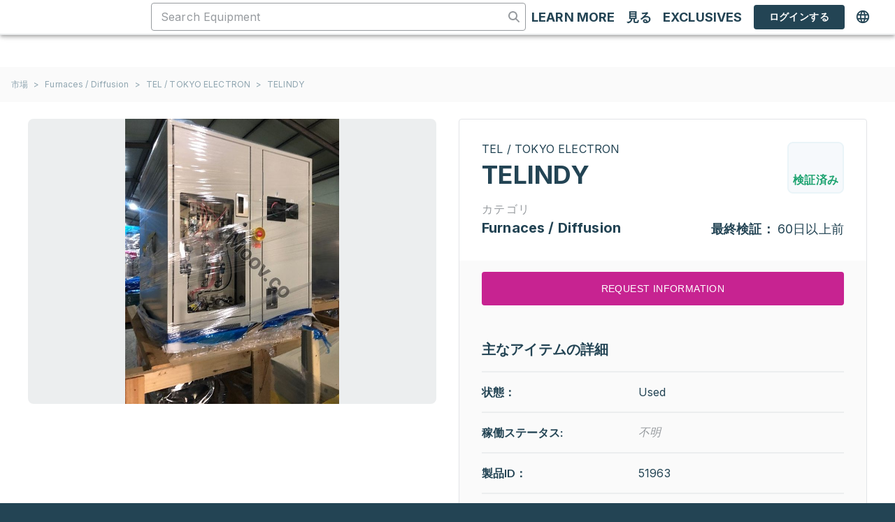

--- FILE ---
content_type: text/html; charset=utf-8
request_url: https://jp.moov.co/marketplace/furnaces-diffusion/tel-tokyo-electron/tel-tokyo-electron-telindy/73e658906a284bc983ffb0f20d7c55b8
body_size: 53825
content:
<!DOCTYPE html><html lang="jp"><head><meta charSet="utf-8"/><meta name="viewport" content="width=device-width"/><meta name="robots" content="follow, index"/><title>販売中の中古 TEL / TOKYO ELECTRON TELINDY | Moov</title><meta property="og:title" content="販売中の中古 TEL / TOKYO ELECTRON TELINDY | Moov"/><meta name="baidu-site-verification" content="codeva-UYa60cc4p7"/><meta name="description" content="中古のTEL / TOKYO ELECTRONTELINDYをMoovのマーケットプレイスで売買する。数千の検証済みリスト、毎日追加される新しいツール。"/><meta property="og:description" content="中古のTEL / TOKYO ELECTRONTELINDYをMoovのマーケットプレイスで売買する。数千の検証済みリスト、毎日追加される新しいツール。"/><meta property="og:image" content="https://media-moov-co.s3.us-west-1.amazonaws.com/user_media/listingPhoto/2205/73e658906a284bc983ffb0f20d7c55b8/3c3658f3f018483faa0ba3d52ae5273c_fileutil7_mw.jpg"/><link rel="alternate" href="https://moov.co/marketplace/furnaces-diffusion/tel-tokyo-electron/tel-tokyo-electron-telindy/73e658906a284bc983ffb0f20d7c55b8" hrefLang="en"/><link rel="alternate" href="https://cn.moov.co/marketplace/furnaces-diffusion/tel-tokyo-electron/tel-tokyo-electron-telindy/73e658906a284bc983ffb0f20d7c55b8" hrefLang="zh-CN"/><link rel="alternate" href="https://tw.moov.co/marketplace/furnaces-diffusion/tel-tokyo-electron/tel-tokyo-electron-telindy/73e658906a284bc983ffb0f20d7c55b8" hrefLang="zh-TW"/><link rel="alternate" href="https://ko.moov.co/marketplace/furnaces-diffusion/tel-tokyo-electron/tel-tokyo-electron-telindy/73e658906a284bc983ffb0f20d7c55b8" hrefLang="ko"/><link rel="alternate" href="https://jp.moov.co/marketplace/furnaces-diffusion/tel-tokyo-electron/tel-tokyo-electron-telindy/73e658906a284bc983ffb0f20d7c55b8" hrefLang="x-default"/><link rel="alternate" href="https://jp.moov.co/marketplace/furnaces-diffusion/tel-tokyo-electron/tel-tokyo-electron-telindy/73e658906a284bc983ffb0f20d7c55b8" hrefLang="jp"/><meta name="next-head-count" content="15"/><script>window.dataLayer = window.dataLayer || [];</script><script src="https://kit.fontawesome.com/4479fb7f10.js" crossorigin="anonymous" async=""></script><link rel="preconnect" href="https://fonts.googleapis.com"/><link rel="preconnect" href="https://fonts.gstatic.com" crossorigin="use-credentials"/><link rel="stylesheet" data-href="https://fonts.googleapis.com/css2?family=Lato:ital,wght@0,300;0,400;0,500;0,700;1,300;1,400;1,700&amp;family=Montserrat:ital,wght@0,300;0,400;0,500;0,700;1,300;1,400;1,700&amp;family=Inter:wght@400;700&amp;display=swap"/><link rel="preload" href="/_next/static/css/a3d60906669cf584.css" as="style"/><link rel="stylesheet" href="/_next/static/css/a3d60906669cf584.css" data-n-g=""/><noscript data-n-css=""></noscript><script defer="" nomodule="" src="/_next/static/chunks/polyfills-42372ed130431b0a.js"></script><script src="/_next/static/chunks/webpack-7690c02358b700f2.js" defer=""></script><script src="/_next/static/chunks/framework-59690386548c01e0.js" defer=""></script><script src="/_next/static/chunks/main-b5c4686c28a6e91c.js" defer=""></script><script src="/_next/static/chunks/pages/_app-bfbba0b6434620c9.js" defer=""></script><script src="/_next/static/chunks/7796-a739c4f2bf612293.js" defer=""></script><script src="/_next/static/chunks/654-f6dfd0d593c90d48.js" defer=""></script><script src="/_next/static/chunks/pages/marketplace/%5Bcategory_slug%5D/%5Bmake_slug%5D/%5Bmodel_slug%5D/%5Blisting_key%5D-570c8ee757292ee7.js" defer=""></script><script src="/_next/static/GpsKyPYaKAQHuVwRp6MxD/_buildManifest.js" defer=""></script><script src="/_next/static/GpsKyPYaKAQHuVwRp6MxD/_ssgManifest.js" defer=""></script><link rel="stylesheet" href="https://fonts.googleapis.com/css2?family=Lato:ital,wght@0,300;0,400;0,500;0,700;1,300;1,400;1,700&family=Montserrat:ital,wght@0,300;0,400;0,500;0,700;1,300;1,400;1,700&family=Inter:wght@400;700&display=swap"/></head><body><noscript><iframe src="https://www.googletagmanager.com/ns.html?id=GTM-5SMV52H" height="0" width="0" style="display:none;visibility:hidden"></iframe></noscript><div id="__next"><div></div><div></div><a class="absolute -top-1 left-1/2 z-skipLink block -translate-x-1/2 -translate-y-full rounded-b bg-moov-blue-500 px-4 py-2 text-center text-18spx text-white underline focus:translate-y-0" href="#page-content">メインコンテンツにスキップ</a><style data-emotion="css 1i9627s">@media (min-width:0px){.css-1i9627s{display:none;}}@media (min-width:1024px){.css-1i9627s{display:-webkit-box;display:-webkit-flex;display:-ms-flexbox;display:flex;}}</style><div class="MuiBox-root css-1i9627s"><style data-emotion="css 1m5a5rj">.css-1m5a5rj{display:-webkit-box;display:-webkit-flex;display:-ms-flexbox;display:flex;-webkit-flex-direction:column;-ms-flex-direction:column;flex-direction:column;width:100%;box-sizing:border-box;-webkit-flex-shrink:0;-ms-flex-negative:0;flex-shrink:0;position:fixed;z-index:1100;top:0;left:auto;right:0;--AppBar-background:#C72391;--AppBar-color:#fff;background-color:var(--AppBar-background);color:var(--AppBar-color);z-index:1201;background-color:#FFFFFF;}@media print{.css-1m5a5rj{position:absolute;}}</style><style data-emotion="css 12kme8">.css-12kme8{background-color:#fff;color:rgba(0, 0, 0, 0.87);-webkit-transition:box-shadow 300ms cubic-bezier(0.4, 0, 0.2, 1) 0ms;transition:box-shadow 300ms cubic-bezier(0.4, 0, 0.2, 1) 0ms;box-shadow:var(--Paper-shadow);background-image:var(--Paper-overlay);display:-webkit-box;display:-webkit-flex;display:-ms-flexbox;display:flex;-webkit-flex-direction:column;-ms-flex-direction:column;flex-direction:column;width:100%;box-sizing:border-box;-webkit-flex-shrink:0;-ms-flex-negative:0;flex-shrink:0;position:fixed;z-index:1100;top:0;left:auto;right:0;--AppBar-background:#C72391;--AppBar-color:#fff;background-color:var(--AppBar-background);color:var(--AppBar-color);z-index:1201;background-color:#FFFFFF;}@media print{.css-12kme8{position:absolute;}}</style><header class="MuiPaper-root MuiPaper-elevation MuiPaper-elevation4 MuiAppBar-root MuiAppBar-colorPrimary MuiAppBar-positionFixed mui-fixed css-12kme8" data-testid="desktop-layout-header" style="--Paper-shadow:0px 2px 4px -1px rgba(0,0,0,0.2),0px 4px 5px 0px rgba(0,0,0,0.14),0px 1px 10px 0px rgba(0,0,0,0.12)"><style data-emotion="css t4z9lw">.css-t4z9lw{width:100%;margin-left:auto;box-sizing:border-box;margin-right:auto;padding-left:16px;padding-right:16px;background-color:#FFFFFF;min-width:1024px;}@media (min-width:smpx){.css-t4z9lw{padding-left:24px;padding-right:24px;}}@media (min-width:lgpx){.css-t4z9lw{max-width:undefinedpx;}}</style><div class="MuiContainer-root MuiContainer-maxWidthLg css-t4z9lw"><style data-emotion="css 34763u">.css-34763u{position:relative;display:-webkit-box;display:-webkit-flex;display:-ms-flexbox;display:flex;-webkit-align-items:center;-webkit-box-align:center;-ms-flex-align:center;align-items:center;min-height:56px;}@media (min-width:0px){@media (orientation: landscape){.css-34763u{min-height:48px;}}}@media (min-width:smpx){.css-34763u{min-height:64px;}}</style><div class="MuiToolbar-root MuiToolbar-regular css-34763u"><style data-emotion="css 1ofqig9">.css-1ofqig9{display:-webkit-box;display:-webkit-flex;display:-ms-flexbox;display:flex;-webkit-flex-direction:column;-ms-flex-direction:column;flex-direction:column;width:100%;}</style><div class="MuiStack-root css-1ofqig9"><style data-emotion="css 1xhj18k">.css-1xhj18k{display:-webkit-box;display:-webkit-flex;display:-ms-flexbox;display:flex;-webkit-flex-direction:row;-ms-flex-direction:row;flex-direction:row;}</style><div class="MuiStack-root css-1xhj18k"><style data-emotion="css 18ieprm">.css-18ieprm{display:-webkit-box;display:-webkit-flex;display:-ms-flexbox;display:flex;-webkit-flex-direction:row;-ms-flex-direction:row;flex-direction:row;-webkit-box-pack:justify;-webkit-justify-content:space-between;justify-content:space-between;-webkit-align-items:center;-webkit-box-align:center;-ms-flex-align:center;align-items:center;width:100%;}.css-18ieprm>:not(style):not(style){margin:0;}.css-18ieprm>:not(style)~:not(style){margin-left:8px;}</style><div class="MuiStack-root css-18ieprm"><div class="mr-6 flex items-center gap-x-4"><a aria-label="市場" href="https://jp.moov.co/marketplace"><div class="relative h-12 w-48"><span style="box-sizing:border-box;display:block;overflow:hidden;width:initial;height:initial;background:none;opacity:1;border:0;margin:0;padding:0;position:absolute;top:0;left:0;bottom:0;right:0"><img alt="Moov logo" src="[data-uri]" decoding="async" data-nimg="fill" class="h-full w-auto" style="position:absolute;top:0;left:0;bottom:0;right:0;box-sizing:border-box;padding:0;border:none;margin:auto;display:block;width:0;height:0;min-width:100%;max-width:100%;min-height:100%;max-height:100%;object-fit:contain"/><noscript><img alt="Moov logo" loading="lazy" decoding="async" data-nimg="fill" style="position:absolute;top:0;left:0;bottom:0;right:0;box-sizing:border-box;padding:0;border:none;margin:auto;display:block;width:0;height:0;min-width:100%;max-width:100%;min-height:100%;max-height:100%;object-fit:contain" class="h-full w-auto" sizes="100vw" srcSet="/_next/image?url=%2Fimages%2Fmoov-logo-full.png&amp;w=640&amp;q=100 640w, /_next/image?url=%2Fimages%2Fmoov-logo-full.png&amp;w=750&amp;q=100 750w, /_next/image?url=%2Fimages%2Fmoov-logo-full.png&amp;w=828&amp;q=100 828w, /_next/image?url=%2Fimages%2Fmoov-logo-full.png&amp;w=1080&amp;q=100 1080w, /_next/image?url=%2Fimages%2Fmoov-logo-full.png&amp;w=1200&amp;q=100 1200w, /_next/image?url=%2Fimages%2Fmoov-logo-full.png&amp;w=1920&amp;q=100 1920w, /_next/image?url=%2Fimages%2Fmoov-logo-full.png&amp;w=2048&amp;q=100 2048w, /_next/image?url=%2Fimages%2Fmoov-logo-full.png&amp;w=3840&amp;q=100 3840w" src="/_next/image?url=%2Fimages%2Fmoov-logo-full.png&amp;w=3840&amp;q=100"/></noscript></span></div></a></div><div class="flex flex-1 items-center gap-x-5"><div class="max-w-[1100px] flex-1"><style data-emotion="css 14tdf7p">.css-14tdf7p{background-color:#FFFFFF;}.css-14tdf7p.Mui-focused .MuiAutocomplete-clearIndicator{visibility:visible;}@media (pointer: fine){.css-14tdf7p:hover .MuiAutocomplete-clearIndicator{visibility:visible;}}.css-14tdf7p .MuiAutocomplete-tag{margin:3px;max-width:calc(100% - 6px);}.MuiAutocomplete-hasPopupIcon.css-14tdf7p .MuiAutocomplete-inputRoot,.MuiAutocomplete-hasClearIcon.css-14tdf7p .MuiAutocomplete-inputRoot{padding-right:30px;}.MuiAutocomplete-hasPopupIcon.MuiAutocomplete-hasClearIcon.css-14tdf7p .MuiAutocomplete-inputRoot{padding-right:56px;}.css-14tdf7p .MuiAutocomplete-inputRoot .MuiAutocomplete-input{width:0;min-width:30px;}.css-14tdf7p .MuiInput-root{padding-bottom:1px;}.css-14tdf7p .MuiInput-root .MuiInput-input{padding:4px 4px 4px 0px;}.css-14tdf7p .MuiInput-root.MuiInputBase-sizeSmall .MuiInput-input{padding:2px 4px 3px 0;}.css-14tdf7p .MuiOutlinedInput-root{padding:9px;}.MuiAutocomplete-hasPopupIcon.css-14tdf7p .MuiOutlinedInput-root,.MuiAutocomplete-hasClearIcon.css-14tdf7p .MuiOutlinedInput-root{padding-right:39px;}.MuiAutocomplete-hasPopupIcon.MuiAutocomplete-hasClearIcon.css-14tdf7p .MuiOutlinedInput-root{padding-right:65px;}.css-14tdf7p .MuiOutlinedInput-root .MuiAutocomplete-input{padding:7.5px 4px 7.5px 5px;}.css-14tdf7p .MuiOutlinedInput-root .MuiAutocomplete-endAdornment{right:9px;}.css-14tdf7p .MuiOutlinedInput-root.MuiInputBase-sizeSmall{padding-top:6px;padding-bottom:6px;padding-left:6px;}.css-14tdf7p .MuiOutlinedInput-root.MuiInputBase-sizeSmall .MuiAutocomplete-input{padding:2.5px 4px 2.5px 8px;}.css-14tdf7p .MuiFilledInput-root{padding-top:19px;padding-left:8px;}.MuiAutocomplete-hasPopupIcon.css-14tdf7p .MuiFilledInput-root,.MuiAutocomplete-hasClearIcon.css-14tdf7p .MuiFilledInput-root{padding-right:39px;}.MuiAutocomplete-hasPopupIcon.MuiAutocomplete-hasClearIcon.css-14tdf7p .MuiFilledInput-root{padding-right:65px;}.css-14tdf7p .MuiFilledInput-root .MuiFilledInput-input{padding:7px 4px;}.css-14tdf7p .MuiFilledInput-root .MuiAutocomplete-endAdornment{right:9px;}.css-14tdf7p .MuiFilledInput-root.MuiInputBase-sizeSmall{padding-bottom:1px;}.css-14tdf7p .MuiFilledInput-root.MuiInputBase-sizeSmall .MuiFilledInput-input{padding:2.5px 4px;}.css-14tdf7p .MuiInputBase-hiddenLabel{padding-top:8px;}.css-14tdf7p .MuiFilledInput-root.MuiInputBase-hiddenLabel{padding-top:0;padding-bottom:0;}.css-14tdf7p .MuiFilledInput-root.MuiInputBase-hiddenLabel .MuiAutocomplete-input{padding-top:16px;padding-bottom:17px;}.css-14tdf7p .MuiFilledInput-root.MuiInputBase-hiddenLabel.MuiInputBase-sizeSmall .MuiAutocomplete-input{padding-top:8px;padding-bottom:9px;}.css-14tdf7p .MuiAutocomplete-input{-webkit-box-flex:1;-webkit-flex-grow:1;-ms-flex-positive:1;flex-grow:1;text-overflow:ellipsis;opacity:0;}.css-14tdf7p .MuiAutocomplete-input{opacity:1;}.css-14tdf7p .MuiOutlinedInput-root .MuiOutlinedInput-notchedOutline{border-color:#979B9F;}.css-14tdf7p:not-disabled:hover .MuiOutlinedInput-root .MuiOutlinedInput-notchedOutline{border-color:#234454;}.css-14tdf7p .MuiInputBase-root.Mui-focused:not(.Mui-disabled) .MuiOutlinedInput-notchedOutline{border-color:#07A5D9;}.css-14tdf7p .MuiInputBase-root.Mui-error:not(.Mui-disabled) .MuiOutlinedInput-notchedOutline{border-colors:#FD385D;}</style><div class="MuiAutocomplete-root css-14tdf7p"><style data-emotion="css 1rbdx1q">.css-1rbdx1q sx .MuiInputBase-input{color:#234454;font-family:"Inter",sans-serif;letter-spacing:0.009375em;}.css-1rbdx1q sx ::-webkit-input-placeholder{color:#979B9F;opacity:1;}.css-1rbdx1q sx ::-moz-placeholder{color:#979B9F;opacity:1;}.css-1rbdx1q sx :-ms-input-placeholder{color:#979B9F;opacity:1;}.css-1rbdx1q sx ::placeholder{color:#979B9F;opacity:1;}.css-1rbdx1q sx .MuiOutlinedInput-notchedOutline{border-color:#979B9F;}.css-1rbdx1q sx :not-disabled:hover .MuiOutlinedInput-notchedOutline{border-color:#234454;}.css-1rbdx1q sx .MuiInputBase-root.Mui-focused:not(.Mui-disabled) .MuiOutlinedInput-notchedOutline{border-color:#07A5D9;}.css-1rbdx1q sx .MuiInputBase-root.Mui-error:not(.Mui-disabled) .MuiOutlinedInput-notchedOutline{border-colors:#FD385D;}.css-1rbdx1q sx .MuiFormHelperText-root{margin-top:0px;margin-left:0px;}.css-1rbdx1q sx .MuiChip-root .MuiChip-deleteIcon{color:#979B9F;}</style><style data-emotion="css 1rh5xsp">.css-1rh5xsp{display:-webkit-inline-box;display:-webkit-inline-flex;display:-ms-inline-flexbox;display:inline-flex;-webkit-flex-direction:column;-ms-flex-direction:column;flex-direction:column;position:relative;min-width:0;padding:0;margin:0;border:0;vertical-align:top;width:100%;}.css-1rh5xsp sx .MuiInputBase-input{color:#234454;font-family:"Inter",sans-serif;letter-spacing:0.009375em;}.css-1rh5xsp sx ::-webkit-input-placeholder{color:#979B9F;opacity:1;}.css-1rh5xsp sx ::-moz-placeholder{color:#979B9F;opacity:1;}.css-1rh5xsp sx :-ms-input-placeholder{color:#979B9F;opacity:1;}.css-1rh5xsp sx ::placeholder{color:#979B9F;opacity:1;}.css-1rh5xsp sx .MuiOutlinedInput-notchedOutline{border-color:#979B9F;}.css-1rh5xsp sx :not-disabled:hover .MuiOutlinedInput-notchedOutline{border-color:#234454;}.css-1rh5xsp sx .MuiInputBase-root.Mui-focused:not(.Mui-disabled) .MuiOutlinedInput-notchedOutline{border-color:#07A5D9;}.css-1rh5xsp sx .MuiInputBase-root.Mui-error:not(.Mui-disabled) .MuiOutlinedInput-notchedOutline{border-colors:#FD385D;}.css-1rh5xsp sx .MuiFormHelperText-root{margin-top:0px;margin-left:0px;}.css-1rh5xsp sx .MuiChip-root .MuiChip-deleteIcon{color:#979B9F;}</style><div class="MuiFormControl-root MuiFormControl-fullWidth MuiTextField-root css-1rh5xsp"><style data-emotion="css-global 1prfaxn">@-webkit-keyframes mui-auto-fill{from{display:block;}}@keyframes mui-auto-fill{from{display:block;}}@-webkit-keyframes mui-auto-fill-cancel{from{display:block;}}@keyframes mui-auto-fill-cancel{from{display:block;}}</style><style data-emotion="css 1zch60">.css-1zch60{font-family:"Roboto","Helvetica","Arial",sans-serif;font-weight:400;font-size:1rem;line-height:1.4375em;letter-spacing:0.00938em;color:rgba(0, 0, 0, 0.87);box-sizing:border-box;position:relative;cursor:text;display:-webkit-inline-box;display:-webkit-inline-flex;display:-ms-inline-flexbox;display:inline-flex;-webkit-align-items:center;-webkit-box-align:center;-ms-flex-align:center;align-items:center;width:100%;font-family:"Inter",sans-serif;color:#234454;background-color:#FFFFFF;height:40px;position:relative;border-radius:4px;padding-right:14px;}.css-1zch60.Mui-disabled{color:rgba(0, 0, 0, 0.38);cursor:default;}.css-1zch60 input::-webkit-input-placeholder{font-family:"Inter",sans-serif;font-size:inherit;font-style:normal;font-weight:400;line-height:normal;letter-spacing:0.15px;color:#979B9F;opacity:1;}.css-1zch60 input::-moz-placeholder{font-family:"Inter",sans-serif;font-size:inherit;font-style:normal;font-weight:400;line-height:normal;letter-spacing:0.15px;color:#979B9F;opacity:1;}.css-1zch60 input:-ms-input-placeholder{font-family:"Inter",sans-serif;font-size:inherit;font-style:normal;font-weight:400;line-height:normal;letter-spacing:0.15px;color:#979B9F;opacity:1;}.css-1zch60 input::placeholder{font-family:"Inter",sans-serif;font-size:inherit;font-style:normal;font-weight:400;line-height:normal;letter-spacing:0.15px;color:#979B9F;opacity:1;}.css-1zch60.MuiOutlinedInput-root.Mui-focused .MuiOutlinedInput-notchedOutline{border-color:#07A5D9;}.css-1zch60.MuiOutlinedInput-root.Mui-error .MuiOutlinedInput-notchedOutline{border-color:#FD385D;}.css-1zch60:hover .MuiOutlinedInput-notchedOutline{border-color:rgba(0, 0, 0, 0.87);}@media (hover: none){.css-1zch60:hover .MuiOutlinedInput-notchedOutline{border-color:rgba(0, 0, 0, 0.23);}}.css-1zch60.Mui-focused .MuiOutlinedInput-notchedOutline{border-width:2px;}.css-1zch60.Mui-focused .MuiOutlinedInput-notchedOutline{border-color:#C72391;}.css-1zch60.Mui-error .MuiOutlinedInput-notchedOutline{border-color:#F7022F;}.css-1zch60.Mui-disabled .MuiOutlinedInput-notchedOutline{border-color:rgba(0, 0, 0, 0.26);}</style><div class="MuiInputBase-root MuiOutlinedInput-root MuiInputBase-colorPrimary MuiInputBase-fullWidth MuiInputBase-formControl MuiInputBase-sizeSmall MuiInputBase-adornedEnd MuiAutocomplete-inputRoot css-1zch60"><style data-emotion="css a61b6b">.css-a61b6b{font:inherit;letter-spacing:inherit;color:currentColor;padding:4px 0 5px;border:0;box-sizing:content-box;background:none;height:1.4375em;margin:0;-webkit-tap-highlight-color:transparent;display:block;min-width:0;width:100%;-webkit-animation-name:mui-auto-fill-cancel;animation-name:mui-auto-fill-cancel;-webkit-animation-duration:10ms;animation-duration:10ms;padding-top:1px;padding:16.5px 14px;padding:8.5px 14px;padding-right:0;}.css-a61b6b::-webkit-input-placeholder{color:currentColor;opacity:0.42;-webkit-transition:opacity 200ms cubic-bezier(0.4, 0, 0.2, 1) 0ms;transition:opacity 200ms cubic-bezier(0.4, 0, 0.2, 1) 0ms;}.css-a61b6b::-moz-placeholder{color:currentColor;opacity:0.42;-webkit-transition:opacity 200ms cubic-bezier(0.4, 0, 0.2, 1) 0ms;transition:opacity 200ms cubic-bezier(0.4, 0, 0.2, 1) 0ms;}.css-a61b6b::-ms-input-placeholder{color:currentColor;opacity:0.42;-webkit-transition:opacity 200ms cubic-bezier(0.4, 0, 0.2, 1) 0ms;transition:opacity 200ms cubic-bezier(0.4, 0, 0.2, 1) 0ms;}.css-a61b6b:focus{outline:0;}.css-a61b6b:invalid{box-shadow:none;}.css-a61b6b::-webkit-search-decoration{-webkit-appearance:none;}label[data-shrink=false]+.MuiInputBase-formControl .css-a61b6b::-webkit-input-placeholder{opacity:0!important;}label[data-shrink=false]+.MuiInputBase-formControl .css-a61b6b::-moz-placeholder{opacity:0!important;}label[data-shrink=false]+.MuiInputBase-formControl .css-a61b6b::-ms-input-placeholder{opacity:0!important;}label[data-shrink=false]+.MuiInputBase-formControl .css-a61b6b:focus::-webkit-input-placeholder{opacity:0.42;}label[data-shrink=false]+.MuiInputBase-formControl .css-a61b6b:focus::-moz-placeholder{opacity:0.42;}label[data-shrink=false]+.MuiInputBase-formControl .css-a61b6b:focus::-ms-input-placeholder{opacity:0.42;}.css-a61b6b.Mui-disabled{opacity:1;-webkit-text-fill-color:rgba(0, 0, 0, 0.38);}.css-a61b6b:-webkit-autofill{-webkit-animation-duration:5000s;animation-duration:5000s;-webkit-animation-name:mui-auto-fill;animation-name:mui-auto-fill;}.css-a61b6b:-webkit-autofill{border-radius:inherit;}</style><input aria-invalid="false" autoComplete="off" id=":R6laj9hjlm:" placeholder="Search Equipment" type="text" class="MuiInputBase-input MuiOutlinedInput-input MuiInputBase-inputSizeSmall MuiInputBase-inputAdornedEnd MuiAutocomplete-input MuiAutocomplete-inputFocused css-a61b6b" aria-autocomplete="list" aria-expanded="false" autoCapitalize="none" spellcheck="false" role="combobox" value=""/><style data-emotion="css yxqbup">.css-yxqbup{display:-webkit-box;display:-webkit-flex;display:-ms-flexbox;display:flex;max-height:2em;-webkit-align-items:center;-webkit-box-align:center;-ms-flex-align:center;align-items:center;white-space:nowrap;color:rgba(0, 0, 0, 0.54);margin-left:8px;}</style><div class="MuiInputAdornment-root MuiInputAdornment-positionEnd MuiInputAdornment-outlined MuiInputAdornment-sizeSmall css-yxqbup"><svg aria-hidden="true" focusable="false" data-prefix="fas" data-icon="magnifying-glass" class="svg-inline--fa fa-magnifying-glass " role="img" xmlns="http://www.w3.org/2000/svg" viewBox="0 0 512 512" style="color:#979B9F;font-size:16px;padding:0" data-testid="magnifying-glass"><path fill="currentColor" d="M416 208c0 45.9-14.9 88.3-40 122.7L502.6 457.4c12.5 12.5 12.5 32.8 0 45.3s-32.8 12.5-45.3 0L330.7 376c-34.4 25.2-76.8 40-122.7 40C93.1 416 0 322.9 0 208S93.1 0 208 0S416 93.1 416 208zM208 352a144 144 0 1 0 0-288 144 144 0 1 0 0 288z"></path></svg></div><style data-emotion="css 1xaqblp">.css-1xaqblp{border-color:rgba(0, 0, 0, 0.23);border-color:#979B9F;}.css-1xaqblp:hover{border-color:#234454;}</style><style data-emotion="css 3dntnh">.css-3dntnh{text-align:left;position:absolute;bottom:0;right:0;top:-5px;left:0;margin:0;padding:0 8px;pointer-events:none;border-radius:inherit;border-style:solid;border-width:1px;overflow:hidden;min-width:0%;border-color:rgba(0, 0, 0, 0.23);border-color:#979B9F;}.css-3dntnh:hover{border-color:#234454;}</style><fieldset aria-hidden="true" class="MuiOutlinedInput-notchedOutline css-3dntnh"><style data-emotion="css w4cd9x">.css-w4cd9x{float:unset;width:auto;overflow:hidden;padding:0;line-height:11px;-webkit-transition:width 150ms cubic-bezier(0.0, 0, 0.2, 1) 0ms;transition:width 150ms cubic-bezier(0.0, 0, 0.2, 1) 0ms;}</style><legend class="css-w4cd9x"><span class="notranslate" aria-hidden="true">​</span></legend></fieldset></div></div></div></div><style data-emotion="css ct9q29">.css-ct9q29{display:-webkit-box;display:-webkit-flex;display:-ms-flexbox;display:flex;-webkit-flex-direction:row;-ms-flex-direction:row;flex-direction:row;-webkit-align-items:center;-webkit-box-align:center;-ms-flex-align:center;align-items:center;gap:4px;}</style><div class="MuiStack-root css-ct9q29"><style data-emotion="css imofuk">.css-imofuk{font-family:"Roboto","Helvetica","Arial",sans-serif;font-weight:500;font-size:0.875rem;line-height:1.75;letter-spacing:0.02857em;text-transform:uppercase;min-width:64px;padding:6px 16px;border:0;border-radius:4px;-webkit-transition:background-color 250ms cubic-bezier(0.4, 0, 0.2, 1) 0ms,box-shadow 250ms cubic-bezier(0.4, 0, 0.2, 1) 0ms,border-color 250ms cubic-bezier(0.4, 0, 0.2, 1) 0ms,color 250ms cubic-bezier(0.4, 0, 0.2, 1) 0ms;transition:background-color 250ms cubic-bezier(0.4, 0, 0.2, 1) 0ms,box-shadow 250ms cubic-bezier(0.4, 0, 0.2, 1) 0ms,border-color 250ms cubic-bezier(0.4, 0, 0.2, 1) 0ms,color 250ms cubic-bezier(0.4, 0, 0.2, 1) 0ms;padding:6px 8px;color:var(--variant-textColor);background-color:var(--variant-textBg);--variant-textColor:#234454;--variant-outlinedColor:#234454;--variant-outlinedBorder:rgba(35, 68, 84, 0.5);--variant-containedColor:#fff;--variant-containedBg:#234454;box-shadow:none;min-width:0px;text-transform:none;color:#234454;text-transform:none;}.css-imofuk:hover{-webkit-text-decoration:none;text-decoration:none;}.css-imofuk.Mui-disabled{color:rgba(0, 0, 0, 0.26);}@media (hover: hover){.css-imofuk:hover{--variant-containedBg:rgb(24, 47, 58);--variant-textBg:rgba(35, 68, 84, 0.04);--variant-outlinedBorder:#234454;--variant-outlinedBg:rgba(35, 68, 84, 0.04);}}.css-imofuk:hover{box-shadow:none;}.css-imofuk.Mui-focusVisible{box-shadow:none;}.css-imofuk:active{box-shadow:none;}.css-imofuk.Mui-disabled{box-shadow:none;}.css-imofuk .MuiLoadingButton-loadingIndicator{color:#FFFFFF;}</style><style data-emotion="css 1375gu6">.css-1375gu6{display:-webkit-inline-box;display:-webkit-inline-flex;display:-ms-inline-flexbox;display:inline-flex;-webkit-align-items:center;-webkit-box-align:center;-ms-flex-align:center;align-items:center;-webkit-box-pack:center;-ms-flex-pack:center;-webkit-justify-content:center;justify-content:center;position:relative;box-sizing:border-box;-webkit-tap-highlight-color:transparent;background-color:transparent;outline:0;border:0;margin:0;border-radius:0;padding:0;cursor:pointer;-webkit-user-select:none;-moz-user-select:none;-ms-user-select:none;user-select:none;vertical-align:middle;-moz-appearance:none;-webkit-appearance:none;-webkit-text-decoration:none;text-decoration:none;color:inherit;font-family:"Roboto","Helvetica","Arial",sans-serif;font-weight:500;font-size:0.875rem;line-height:1.75;letter-spacing:0.02857em;text-transform:uppercase;min-width:64px;padding:6px 16px;border:0;border-radius:4px;-webkit-transition:background-color 250ms cubic-bezier(0.4, 0, 0.2, 1) 0ms,box-shadow 250ms cubic-bezier(0.4, 0, 0.2, 1) 0ms,border-color 250ms cubic-bezier(0.4, 0, 0.2, 1) 0ms,color 250ms cubic-bezier(0.4, 0, 0.2, 1) 0ms;transition:background-color 250ms cubic-bezier(0.4, 0, 0.2, 1) 0ms,box-shadow 250ms cubic-bezier(0.4, 0, 0.2, 1) 0ms,border-color 250ms cubic-bezier(0.4, 0, 0.2, 1) 0ms,color 250ms cubic-bezier(0.4, 0, 0.2, 1) 0ms;padding:6px 8px;color:var(--variant-textColor);background-color:var(--variant-textBg);--variant-textColor:#234454;--variant-outlinedColor:#234454;--variant-outlinedBorder:rgba(35, 68, 84, 0.5);--variant-containedColor:#fff;--variant-containedBg:#234454;box-shadow:none;min-width:0px;text-transform:none;color:#234454;text-transform:none;}.css-1375gu6::-moz-focus-inner{border-style:none;}.css-1375gu6.Mui-disabled{pointer-events:none;cursor:default;}@media print{.css-1375gu6{-webkit-print-color-adjust:exact;color-adjust:exact;}}.css-1375gu6:hover{-webkit-text-decoration:none;text-decoration:none;}.css-1375gu6.Mui-disabled{color:rgba(0, 0, 0, 0.26);}@media (hover: hover){.css-1375gu6:hover{--variant-containedBg:rgb(24, 47, 58);--variant-textBg:rgba(35, 68, 84, 0.04);--variant-outlinedBorder:#234454;--variant-outlinedBg:rgba(35, 68, 84, 0.04);}}.css-1375gu6:hover{box-shadow:none;}.css-1375gu6.Mui-focusVisible{box-shadow:none;}.css-1375gu6:active{box-shadow:none;}.css-1375gu6.Mui-disabled{box-shadow:none;}.css-1375gu6 .MuiLoadingButton-loadingIndicator{color:#FFFFFF;}</style><button class="MuiButtonBase-root MuiButton-root MuiButton-text MuiButton-textSecondary MuiButton-sizeMedium MuiButton-textSizeMedium MuiButton-colorSecondary MuiButton-disableElevation MuiButton-root MuiButton-text MuiButton-textSecondary MuiButton-sizeMedium MuiButton-textSizeMedium MuiButton-colorSecondary MuiButton-disableElevation css-1375gu6" tabindex="0" type="button"><style data-emotion="css 1puq65v">.css-1puq65v{margin:0;font-family:"Roboto","Helvetica","Arial",sans-serif;font-weight:400;font-size:1rem;line-height:1.5;letter-spacing:0.00938em;font-family:"Inter",sans-serif;font-size:18px;font-style:normal;font-weight:400;line-height:150%;text-transform:uppercase;font-weight:600;}</style><p class="MuiTypography-root MuiTypography-body1 css-1puq65v">Learn More</p></button><style data-emotion="css 1c5cojg">.css-1c5cojg{-webkit-text-decoration:none;text-decoration:none;cursor:pointer;}</style><style data-emotion="css 13s5dvw">.css-13s5dvw{margin:0;font:inherit;line-height:inherit;letter-spacing:inherit;color:#234454;-webkit-text-decoration:none;text-decoration:none;cursor:pointer;}</style><a class="MuiTypography-root MuiTypography-inherit MuiLink-root MuiLink-underlineNone css-13s5dvw" href="https://jp.moov.co/marketplace"><button class="MuiButtonBase-root MuiButton-root MuiButton-text MuiButton-textSecondary MuiButton-sizeMedium MuiButton-textSizeMedium MuiButton-colorSecondary MuiButton-disableElevation MuiButton-root MuiButton-text MuiButton-textSecondary MuiButton-sizeMedium MuiButton-textSizeMedium MuiButton-colorSecondary MuiButton-disableElevation css-1375gu6" tabindex="0" type="button"><p class="MuiTypography-root MuiTypography-body1 css-1puq65v">見る</p></button></a><style data-emotion="css hoe9xz">.css-hoe9xz{-webkit-align-self:center;-ms-flex-item-align:center;align-self:center;}</style><div class="MuiBox-root css-hoe9xz"><button class="MuiButtonBase-root MuiButton-root MuiButton-text MuiButton-textSecondary MuiButton-sizeMedium MuiButton-textSizeMedium MuiButton-colorSecondary MuiButton-disableElevation MuiButton-root MuiButton-text MuiButton-textSecondary MuiButton-sizeMedium MuiButton-textSizeMedium MuiButton-colorSecondary MuiButton-disableElevation css-1375gu6" tabindex="0" type="button"><p class="MuiTypography-root MuiTypography-body1 css-1puq65v">EXCLUSIVES</p></button></div></div></div><style data-emotion="css 1mzerio">.css-1mzerio{display:-webkit-box;display:-webkit-flex;display:-ms-flexbox;display:flex;-webkit-flex-direction:row;-ms-flex-direction:row;flex-direction:row;}.css-1mzerio>:not(style):not(style){margin:0;}.css-1mzerio>:not(style)~:not(style){margin-left:8px;}</style><div class="MuiStack-root css-1mzerio"><style data-emotion="css csffzd">.css-csffzd{display:-webkit-box;display:-webkit-flex;display:-ms-flexbox;display:flex;-webkit-flex-direction:row;-ms-flex-direction:row;flex-direction:row;-webkit-align-items:center;-webkit-box-align:center;-ms-flex-align:center;align-items:center;}.css-csffzd>:not(style):not(style){margin:0;}.css-csffzd>:not(style)~:not(style){margin-left:8px;}</style><div class="MuiStack-root css-csffzd"><style data-emotion="css 1he0hpn">.css-1he0hpn{font-family:"Roboto","Helvetica","Arial",sans-serif;font-weight:500;font-size:0.875rem;line-height:1.75;letter-spacing:0.02857em;text-transform:uppercase;min-width:64px;padding:6px 16px;border:0;border-radius:4px;-webkit-transition:background-color 250ms cubic-bezier(0.4, 0, 0.2, 1) 0ms,box-shadow 250ms cubic-bezier(0.4, 0, 0.2, 1) 0ms,border-color 250ms cubic-bezier(0.4, 0, 0.2, 1) 0ms,color 250ms cubic-bezier(0.4, 0, 0.2, 1) 0ms;transition:background-color 250ms cubic-bezier(0.4, 0, 0.2, 1) 0ms,box-shadow 250ms cubic-bezier(0.4, 0, 0.2, 1) 0ms,border-color 250ms cubic-bezier(0.4, 0, 0.2, 1) 0ms,color 250ms cubic-bezier(0.4, 0, 0.2, 1) 0ms;color:var(--variant-containedColor);background-color:var(--variant-containedBg);box-shadow:0px 3px 1px -2px rgba(0,0,0,0.2),0px 2px 2px 0px rgba(0,0,0,0.14),0px 1px 5px 0px rgba(0,0,0,0.12);--variant-textColor:#234454;--variant-outlinedColor:#234454;--variant-outlinedBorder:rgba(35, 68, 84, 0.5);--variant-containedColor:#fff;--variant-containedBg:#234454;padding:8px 22px;font-size:0.9375rem;box-shadow:none;min-width:0px;text-transform:none;border-width:2px;color:#FFFFFF;background-color:#234454;border-color:#234454;}.css-1he0hpn:hover{-webkit-text-decoration:none;text-decoration:none;}.css-1he0hpn.Mui-disabled{color:rgba(0, 0, 0, 0.26);}.css-1he0hpn:hover{box-shadow:0px 2px 4px -1px rgba(0,0,0,0.2),0px 4px 5px 0px rgba(0,0,0,0.14),0px 1px 10px 0px rgba(0,0,0,0.12);}@media (hover: none){.css-1he0hpn:hover{box-shadow:0px 3px 1px -2px rgba(0,0,0,0.2),0px 2px 2px 0px rgba(0,0,0,0.14),0px 1px 5px 0px rgba(0,0,0,0.12);}}.css-1he0hpn:active{box-shadow:0px 5px 5px -3px rgba(0,0,0,0.2),0px 8px 10px 1px rgba(0,0,0,0.14),0px 3px 14px 2px rgba(0,0,0,0.12);}.css-1he0hpn.Mui-focusVisible{box-shadow:0px 3px 5px -1px rgba(0,0,0,0.2),0px 6px 10px 0px rgba(0,0,0,0.14),0px 1px 18px 0px rgba(0,0,0,0.12);}.css-1he0hpn.Mui-disabled{color:rgba(0, 0, 0, 0.26);box-shadow:none;background-color:rgba(0, 0, 0, 0.12);}@media (hover: hover){.css-1he0hpn:hover{--variant-containedBg:rgb(24, 47, 58);--variant-textBg:rgba(35, 68, 84, 0.04);--variant-outlinedBorder:#234454;--variant-outlinedBg:rgba(35, 68, 84, 0.04);}}.css-1he0hpn:hover{box-shadow:none;}.css-1he0hpn.Mui-focusVisible{box-shadow:none;}.css-1he0hpn:active{box-shadow:none;}.css-1he0hpn.Mui-disabled{box-shadow:none;}.css-1he0hpn .MuiLoadingButton-loadingIndicator{color:#FFFFFF;}.css-1he0hpn:hover{border-width:2px;background-color:#1F3E4C;border-color:#1F3E4C;color:#FFFFFF;}.css-1he0hpn:focus{border-width:2px;background-color:#152932;border-color:#152932;color:#FFFFFF;}.css-1he0hpn:disabled{border-width:2px;background-color:#D8E0E4;border-color:#D8E0E4;color:#ABBCC4;}</style><style data-emotion="css 112tcgv">.css-112tcgv{display:-webkit-inline-box;display:-webkit-inline-flex;display:-ms-inline-flexbox;display:inline-flex;-webkit-align-items:center;-webkit-box-align:center;-ms-flex-align:center;align-items:center;-webkit-box-pack:center;-ms-flex-pack:center;-webkit-justify-content:center;justify-content:center;position:relative;box-sizing:border-box;-webkit-tap-highlight-color:transparent;background-color:transparent;outline:0;border:0;margin:0;border-radius:0;padding:0;cursor:pointer;-webkit-user-select:none;-moz-user-select:none;-ms-user-select:none;user-select:none;vertical-align:middle;-moz-appearance:none;-webkit-appearance:none;-webkit-text-decoration:none;text-decoration:none;color:inherit;font-family:"Roboto","Helvetica","Arial",sans-serif;font-weight:500;font-size:0.875rem;line-height:1.75;letter-spacing:0.02857em;text-transform:uppercase;min-width:64px;padding:6px 16px;border:0;border-radius:4px;-webkit-transition:background-color 250ms cubic-bezier(0.4, 0, 0.2, 1) 0ms,box-shadow 250ms cubic-bezier(0.4, 0, 0.2, 1) 0ms,border-color 250ms cubic-bezier(0.4, 0, 0.2, 1) 0ms,color 250ms cubic-bezier(0.4, 0, 0.2, 1) 0ms;transition:background-color 250ms cubic-bezier(0.4, 0, 0.2, 1) 0ms,box-shadow 250ms cubic-bezier(0.4, 0, 0.2, 1) 0ms,border-color 250ms cubic-bezier(0.4, 0, 0.2, 1) 0ms,color 250ms cubic-bezier(0.4, 0, 0.2, 1) 0ms;color:var(--variant-containedColor);background-color:var(--variant-containedBg);box-shadow:0px 3px 1px -2px rgba(0,0,0,0.2),0px 2px 2px 0px rgba(0,0,0,0.14),0px 1px 5px 0px rgba(0,0,0,0.12);--variant-textColor:#234454;--variant-outlinedColor:#234454;--variant-outlinedBorder:rgba(35, 68, 84, 0.5);--variant-containedColor:#fff;--variant-containedBg:#234454;padding:8px 22px;font-size:0.9375rem;box-shadow:none;min-width:0px;text-transform:none;border-width:2px;color:#FFFFFF;background-color:#234454;border-color:#234454;}.css-112tcgv::-moz-focus-inner{border-style:none;}.css-112tcgv.Mui-disabled{pointer-events:none;cursor:default;}@media print{.css-112tcgv{-webkit-print-color-adjust:exact;color-adjust:exact;}}.css-112tcgv:hover{-webkit-text-decoration:none;text-decoration:none;}.css-112tcgv.Mui-disabled{color:rgba(0, 0, 0, 0.26);}.css-112tcgv:hover{box-shadow:0px 2px 4px -1px rgba(0,0,0,0.2),0px 4px 5px 0px rgba(0,0,0,0.14),0px 1px 10px 0px rgba(0,0,0,0.12);}@media (hover: none){.css-112tcgv:hover{box-shadow:0px 3px 1px -2px rgba(0,0,0,0.2),0px 2px 2px 0px rgba(0,0,0,0.14),0px 1px 5px 0px rgba(0,0,0,0.12);}}.css-112tcgv:active{box-shadow:0px 5px 5px -3px rgba(0,0,0,0.2),0px 8px 10px 1px rgba(0,0,0,0.14),0px 3px 14px 2px rgba(0,0,0,0.12);}.css-112tcgv.Mui-focusVisible{box-shadow:0px 3px 5px -1px rgba(0,0,0,0.2),0px 6px 10px 0px rgba(0,0,0,0.14),0px 1px 18px 0px rgba(0,0,0,0.12);}.css-112tcgv.Mui-disabled{color:rgba(0, 0, 0, 0.26);box-shadow:none;background-color:rgba(0, 0, 0, 0.12);}@media (hover: hover){.css-112tcgv:hover{--variant-containedBg:rgb(24, 47, 58);--variant-textBg:rgba(35, 68, 84, 0.04);--variant-outlinedBorder:#234454;--variant-outlinedBg:rgba(35, 68, 84, 0.04);}}.css-112tcgv:hover{box-shadow:none;}.css-112tcgv.Mui-focusVisible{box-shadow:none;}.css-112tcgv:active{box-shadow:none;}.css-112tcgv.Mui-disabled{box-shadow:none;}.css-112tcgv .MuiLoadingButton-loadingIndicator{color:#FFFFFF;}.css-112tcgv:hover{border-width:2px;background-color:#1F3E4C;border-color:#1F3E4C;color:#FFFFFF;}.css-112tcgv:focus{border-width:2px;background-color:#152932;border-color:#152932;color:#FFFFFF;}.css-112tcgv:disabled{border-width:2px;background-color:#D8E0E4;border-color:#D8E0E4;color:#ABBCC4;}</style><button class="MuiButtonBase-root MuiButton-root MuiButton-contained MuiButton-containedSecondary MuiButton-sizeLarge MuiButton-containedSizeLarge MuiButton-colorSecondary MuiButton-disableElevation MuiButton-root MuiButton-contained MuiButton-containedSecondary MuiButton-sizeLarge MuiButton-containedSizeLarge MuiButton-colorSecondary MuiButton-disableElevation css-112tcgv" tabindex="0" type="button"><style data-emotion="css qtefn8">.css-qtefn8{margin:0;font-family:"Inter",sans-serif;font-size:14px;font-style:normal;font-weight:600;line-height:normal;letter-spacing:0.4px;text-transform:uppercase;}</style><span class="MuiTypography-root MuiTypography-button14AllCaps css-qtefn8">ログインする</span></button></div><style data-emotion="css bepvnt">.css-bepvnt{font-family:"Roboto","Helvetica","Arial",sans-serif;font-weight:500;font-size:0.875rem;line-height:1.75;letter-spacing:0.02857em;text-transform:uppercase;min-width:64px;padding:6px 16px;border:0;border-radius:4px;-webkit-transition:background-color 250ms cubic-bezier(0.4, 0, 0.2, 1) 0ms,box-shadow 250ms cubic-bezier(0.4, 0, 0.2, 1) 0ms,border-color 250ms cubic-bezier(0.4, 0, 0.2, 1) 0ms,color 250ms cubic-bezier(0.4, 0, 0.2, 1) 0ms;transition:background-color 250ms cubic-bezier(0.4, 0, 0.2, 1) 0ms,box-shadow 250ms cubic-bezier(0.4, 0, 0.2, 1) 0ms,border-color 250ms cubic-bezier(0.4, 0, 0.2, 1) 0ms,color 250ms cubic-bezier(0.4, 0, 0.2, 1) 0ms;padding:6px 8px;color:var(--variant-textColor);background-color:var(--variant-textBg);--variant-textColor:#234454;--variant-outlinedColor:#234454;--variant-outlinedBorder:rgba(35, 68, 84, 0.5);--variant-containedColor:#fff;--variant-containedBg:#234454;padding:8px 11px;font-size:0.9375rem;box-shadow:none;min-width:0px;text-transform:none;color:#234454;text-transform:none;}.css-bepvnt:hover{-webkit-text-decoration:none;text-decoration:none;}.css-bepvnt.Mui-disabled{color:rgba(0, 0, 0, 0.26);}@media (hover: hover){.css-bepvnt:hover{--variant-containedBg:rgb(24, 47, 58);--variant-textBg:rgba(35, 68, 84, 0.04);--variant-outlinedBorder:#234454;--variant-outlinedBg:rgba(35, 68, 84, 0.04);}}.css-bepvnt:hover{box-shadow:none;}.css-bepvnt.Mui-focusVisible{box-shadow:none;}.css-bepvnt:active{box-shadow:none;}.css-bepvnt.Mui-disabled{box-shadow:none;}.css-bepvnt .MuiLoadingButton-loadingIndicator{color:#FFFFFF;}</style><style data-emotion="css 1pivtp">.css-1pivtp{display:-webkit-inline-box;display:-webkit-inline-flex;display:-ms-inline-flexbox;display:inline-flex;-webkit-align-items:center;-webkit-box-align:center;-ms-flex-align:center;align-items:center;-webkit-box-pack:center;-ms-flex-pack:center;-webkit-justify-content:center;justify-content:center;position:relative;box-sizing:border-box;-webkit-tap-highlight-color:transparent;background-color:transparent;outline:0;border:0;margin:0;border-radius:0;padding:0;cursor:pointer;-webkit-user-select:none;-moz-user-select:none;-ms-user-select:none;user-select:none;vertical-align:middle;-moz-appearance:none;-webkit-appearance:none;-webkit-text-decoration:none;text-decoration:none;color:inherit;font-family:"Roboto","Helvetica","Arial",sans-serif;font-weight:500;font-size:0.875rem;line-height:1.75;letter-spacing:0.02857em;text-transform:uppercase;min-width:64px;padding:6px 16px;border:0;border-radius:4px;-webkit-transition:background-color 250ms cubic-bezier(0.4, 0, 0.2, 1) 0ms,box-shadow 250ms cubic-bezier(0.4, 0, 0.2, 1) 0ms,border-color 250ms cubic-bezier(0.4, 0, 0.2, 1) 0ms,color 250ms cubic-bezier(0.4, 0, 0.2, 1) 0ms;transition:background-color 250ms cubic-bezier(0.4, 0, 0.2, 1) 0ms,box-shadow 250ms cubic-bezier(0.4, 0, 0.2, 1) 0ms,border-color 250ms cubic-bezier(0.4, 0, 0.2, 1) 0ms,color 250ms cubic-bezier(0.4, 0, 0.2, 1) 0ms;padding:6px 8px;color:var(--variant-textColor);background-color:var(--variant-textBg);--variant-textColor:#234454;--variant-outlinedColor:#234454;--variant-outlinedBorder:rgba(35, 68, 84, 0.5);--variant-containedColor:#fff;--variant-containedBg:#234454;padding:8px 11px;font-size:0.9375rem;box-shadow:none;min-width:0px;text-transform:none;color:#234454;text-transform:none;}.css-1pivtp::-moz-focus-inner{border-style:none;}.css-1pivtp.Mui-disabled{pointer-events:none;cursor:default;}@media print{.css-1pivtp{-webkit-print-color-adjust:exact;color-adjust:exact;}}.css-1pivtp:hover{-webkit-text-decoration:none;text-decoration:none;}.css-1pivtp.Mui-disabled{color:rgba(0, 0, 0, 0.26);}@media (hover: hover){.css-1pivtp:hover{--variant-containedBg:rgb(24, 47, 58);--variant-textBg:rgba(35, 68, 84, 0.04);--variant-outlinedBorder:#234454;--variant-outlinedBg:rgba(35, 68, 84, 0.04);}}.css-1pivtp:hover{box-shadow:none;}.css-1pivtp.Mui-focusVisible{box-shadow:none;}.css-1pivtp:active{box-shadow:none;}.css-1pivtp.Mui-disabled{box-shadow:none;}.css-1pivtp .MuiLoadingButton-loadingIndicator{color:#FFFFFF;}</style><button class="MuiButtonBase-root MuiButton-root MuiButton-text MuiButton-textSecondary MuiButton-sizeLarge MuiButton-textSizeLarge MuiButton-colorSecondary MuiButton-disableElevation MuiButton-root MuiButton-text MuiButton-textSecondary MuiButton-sizeLarge MuiButton-textSizeLarge MuiButton-colorSecondary MuiButton-disableElevation css-1pivtp" tabindex="0" type="button"><style data-emotion="css pu8ipp">.css-pu8ipp{display:inherit;margin-right:8px;margin-left:-4px;}.css-pu8ipp>*:nth-of-type(1){font-size:22px;}</style><span class="MuiButton-icon MuiButton-startIcon MuiButton-iconSizeLarge css-pu8ipp"><style data-emotion="css 1l6e05h">.css-1l6e05h{-webkit-user-select:none;-moz-user-select:none;-ms-user-select:none;user-select:none;width:1em;height:1em;display:inline-block;-webkit-flex-shrink:0;-ms-flex-negative:0;flex-shrink:0;-webkit-transition:fill 200ms cubic-bezier(0.4, 0, 0.2, 1) 0ms;transition:fill 200ms cubic-bezier(0.4, 0, 0.2, 1) 0ms;fill:currentColor;font-size:inherit;}</style><svg class="MuiSvgIcon-root MuiSvgIcon-fontSizeInherit css-1l6e05h" focusable="false" aria-hidden="true" viewBox="0 0 24 24" data-testid="LanguageIcon"><path d="M11.99 2C6.47 2 2 6.48 2 12s4.47 10 9.99 10C17.52 22 22 17.52 22 12S17.52 2 11.99 2m6.93 6h-2.95c-.32-1.25-.78-2.45-1.38-3.56 1.84.63 3.37 1.91 4.33 3.56M12 4.04c.83 1.2 1.48 2.53 1.91 3.96h-3.82c.43-1.43 1.08-2.76 1.91-3.96M4.26 14C4.1 13.36 4 12.69 4 12s.1-1.36.26-2h3.38c-.08.66-.14 1.32-.14 2s.06 1.34.14 2zm.82 2h2.95c.32 1.25.78 2.45 1.38 3.56-1.84-.63-3.37-1.9-4.33-3.56m2.95-8H5.08c.96-1.66 2.49-2.93 4.33-3.56C8.81 5.55 8.35 6.75 8.03 8M12 19.96c-.83-1.2-1.48-2.53-1.91-3.96h3.82c-.43 1.43-1.08 2.76-1.91 3.96M14.34 14H9.66c-.09-.66-.16-1.32-.16-2s.07-1.35.16-2h4.68c.09.65.16 1.32.16 2s-.07 1.34-.16 2m.25 5.56c.6-1.11 1.06-2.31 1.38-3.56h2.95c-.96 1.65-2.49 2.93-4.33 3.56M16.36 14c.08-.66.14-1.32.14-2s-.06-1.34-.14-2h3.38c.16.64.26 1.31.26 2s-.1 1.36-.26 2z"></path></svg></span></button></div></div></div></div></div></div><style data-emotion="css kyn1i8">.css-kyn1i8{margin:0;-webkit-flex-shrink:0;-ms-flex-negative:0;flex-shrink:0;border-width:0;border-style:solid;border-color:rgba(0, 0, 0, 0.12);border-bottom-width:thin;border-right-width:initial;border-bottom-width:2px;border-color:#ECEEEF;}</style><hr class="MuiDivider-root MuiDivider-fullWidth css-kyn1i8"/></header><style data-emotion="css 1k5bhpf">.css-1k5bhpf{-webkit-flex:0 0 auto;-ms-flex:0 0 auto;flex:0 0 auto;}</style><div class="MuiDrawer-root MuiDrawer-docked css-1k5bhpf"><style data-emotion="css x7ya41">.css-x7ya41{overflow-y:auto;display:-webkit-box;display:-webkit-flex;display:-ms-flexbox;display:flex;-webkit-flex-direction:column;-ms-flex-direction:column;flex-direction:column;height:100%;-webkit-flex:1 0 auto;-ms-flex:1 0 auto;flex:1 0 auto;z-index:1200;-webkit-overflow-scrolling:touch;position:fixed;top:0;outline:0;right:0;border-left:1px solid rgba(0, 0, 0, 0.12);color:#234454;box-shadow:-20px 0 20px rgba(0,0,0,.1);-webkit-clip-path:inset(0px 0px 0px -100px);clip-path:inset(0px 0px 0px -100px);}.css-x7ya41::-webkit-scrollbar{display:none;}</style><style data-emotion="css apwt9f">.css-apwt9f{background-color:#fff;color:rgba(0, 0, 0, 0.87);-webkit-transition:box-shadow 300ms cubic-bezier(0.4, 0, 0.2, 1) 0ms;transition:box-shadow 300ms cubic-bezier(0.4, 0, 0.2, 1) 0ms;box-shadow:var(--Paper-shadow);background-image:var(--Paper-overlay);overflow-y:auto;display:-webkit-box;display:-webkit-flex;display:-ms-flexbox;display:flex;-webkit-flex-direction:column;-ms-flex-direction:column;flex-direction:column;height:100%;-webkit-flex:1 0 auto;-ms-flex:1 0 auto;flex:1 0 auto;z-index:1200;-webkit-overflow-scrolling:touch;position:fixed;top:0;outline:0;right:0;border-left:1px solid rgba(0, 0, 0, 0.12);color:#234454;box-shadow:-20px 0 20px rgba(0,0,0,.1);-webkit-clip-path:inset(0px 0px 0px -100px);clip-path:inset(0px 0px 0px -100px);}.css-apwt9f::-webkit-scrollbar{display:none;}</style><div class="MuiPaper-root MuiPaper-elevation MuiPaper-elevation0 MuiDrawer-paper MuiDrawer-paperAnchorRight MuiDrawer-paperAnchorDockedRight css-apwt9f" style="--Paper-shadow:none;visibility:hidden"><style data-emotion="css rpeh4h">.css-rpeh4h{display:-webkit-box;display:-webkit-flex;display:-ms-flexbox;display:flex;-webkit-flex-direction:column;-ms-flex-direction:column;flex-direction:column;width:500px;padding-top:0px;overflow:scroll;background-color:#FFFFFF;}</style><div class="MuiStack-root css-rpeh4h" data-testid="messaging-center-thread-list"><style data-emotion="css kb2zcv">.css-kb2zcv{display:-webkit-box;display:-webkit-flex;display:-ms-flexbox;display:flex;-webkit-flex-direction:row;-ms-flex-direction:row;flex-direction:row;border-bottom:2px solid #EDF1F2;-webkit-align-items:center;-webkit-box-align:center;-ms-flex-align:center;align-items:center;-webkit-box-pack:justify;-webkit-justify-content:space-between;justify-content:space-between;padding-left:16px;}</style><div class="MuiStack-root css-kb2zcv"><style data-emotion="css di6mvo">.css-di6mvo{margin:0;font-family:"Inter",sans-serif;font-size:16px;font-style:normal;font-weight:700;line-height:normal;}</style><span class="MuiTypography-root MuiTypography-subtitle3 css-di6mvo">Messages</span><style data-emotion="css 1qhp7ri">.css-1qhp7ri{font-family:"Roboto","Helvetica","Arial",sans-serif;font-weight:500;font-size:0.875rem;line-height:1.75;letter-spacing:0.02857em;text-transform:uppercase;min-width:64px;padding:6px 16px;border:0;border-radius:4px;-webkit-transition:background-color 250ms cubic-bezier(0.4, 0, 0.2, 1) 0ms,box-shadow 250ms cubic-bezier(0.4, 0, 0.2, 1) 0ms,border-color 250ms cubic-bezier(0.4, 0, 0.2, 1) 0ms,color 250ms cubic-bezier(0.4, 0, 0.2, 1) 0ms;transition:background-color 250ms cubic-bezier(0.4, 0, 0.2, 1) 0ms,box-shadow 250ms cubic-bezier(0.4, 0, 0.2, 1) 0ms,border-color 250ms cubic-bezier(0.4, 0, 0.2, 1) 0ms,color 250ms cubic-bezier(0.4, 0, 0.2, 1) 0ms;padding:6px 8px;color:var(--variant-textColor);background-color:var(--variant-textBg);--variant-textColor:#234454;--variant-outlinedColor:#234454;--variant-outlinedBorder:rgba(35, 68, 84, 0.5);--variant-containedColor:#fff;--variant-containedBg:#234454;box-shadow:none;min-width:0px;text-transform:none;color:#234454;text-transform:none;padding:16px;}.css-1qhp7ri:hover{-webkit-text-decoration:none;text-decoration:none;}.css-1qhp7ri.Mui-disabled{color:rgba(0, 0, 0, 0.26);}@media (hover: hover){.css-1qhp7ri:hover{--variant-containedBg:rgb(24, 47, 58);--variant-textBg:rgba(35, 68, 84, 0.04);--variant-outlinedBorder:#234454;--variant-outlinedBg:rgba(35, 68, 84, 0.04);}}.css-1qhp7ri:hover{box-shadow:none;}.css-1qhp7ri.Mui-focusVisible{box-shadow:none;}.css-1qhp7ri:active{box-shadow:none;}.css-1qhp7ri.Mui-disabled{box-shadow:none;}.css-1qhp7ri .MuiLoadingButton-loadingIndicator{color:#FFFFFF;}</style><style data-emotion="css 19tucu5">.css-19tucu5{display:-webkit-inline-box;display:-webkit-inline-flex;display:-ms-inline-flexbox;display:inline-flex;-webkit-align-items:center;-webkit-box-align:center;-ms-flex-align:center;align-items:center;-webkit-box-pack:center;-ms-flex-pack:center;-webkit-justify-content:center;justify-content:center;position:relative;box-sizing:border-box;-webkit-tap-highlight-color:transparent;background-color:transparent;outline:0;border:0;margin:0;border-radius:0;padding:0;cursor:pointer;-webkit-user-select:none;-moz-user-select:none;-ms-user-select:none;user-select:none;vertical-align:middle;-moz-appearance:none;-webkit-appearance:none;-webkit-text-decoration:none;text-decoration:none;color:inherit;font-family:"Roboto","Helvetica","Arial",sans-serif;font-weight:500;font-size:0.875rem;line-height:1.75;letter-spacing:0.02857em;text-transform:uppercase;min-width:64px;padding:6px 16px;border:0;border-radius:4px;-webkit-transition:background-color 250ms cubic-bezier(0.4, 0, 0.2, 1) 0ms,box-shadow 250ms cubic-bezier(0.4, 0, 0.2, 1) 0ms,border-color 250ms cubic-bezier(0.4, 0, 0.2, 1) 0ms,color 250ms cubic-bezier(0.4, 0, 0.2, 1) 0ms;transition:background-color 250ms cubic-bezier(0.4, 0, 0.2, 1) 0ms,box-shadow 250ms cubic-bezier(0.4, 0, 0.2, 1) 0ms,border-color 250ms cubic-bezier(0.4, 0, 0.2, 1) 0ms,color 250ms cubic-bezier(0.4, 0, 0.2, 1) 0ms;padding:6px 8px;color:var(--variant-textColor);background-color:var(--variant-textBg);--variant-textColor:#234454;--variant-outlinedColor:#234454;--variant-outlinedBorder:rgba(35, 68, 84, 0.5);--variant-containedColor:#fff;--variant-containedBg:#234454;box-shadow:none;min-width:0px;text-transform:none;color:#234454;text-transform:none;padding:16px;}.css-19tucu5::-moz-focus-inner{border-style:none;}.css-19tucu5.Mui-disabled{pointer-events:none;cursor:default;}@media print{.css-19tucu5{-webkit-print-color-adjust:exact;color-adjust:exact;}}.css-19tucu5:hover{-webkit-text-decoration:none;text-decoration:none;}.css-19tucu5.Mui-disabled{color:rgba(0, 0, 0, 0.26);}@media (hover: hover){.css-19tucu5:hover{--variant-containedBg:rgb(24, 47, 58);--variant-textBg:rgba(35, 68, 84, 0.04);--variant-outlinedBorder:#234454;--variant-outlinedBg:rgba(35, 68, 84, 0.04);}}.css-19tucu5:hover{box-shadow:none;}.css-19tucu5.Mui-focusVisible{box-shadow:none;}.css-19tucu5:active{box-shadow:none;}.css-19tucu5.Mui-disabled{box-shadow:none;}.css-19tucu5 .MuiLoadingButton-loadingIndicator{color:#FFFFFF;}</style><button class="MuiButtonBase-root MuiButton-root MuiButton-text MuiButton-textSecondary MuiButton-sizeMedium MuiButton-textSizeMedium MuiButton-colorSecondary MuiButton-disableElevation MuiButton-root MuiButton-text MuiButton-textSecondary MuiButton-sizeMedium MuiButton-textSizeMedium MuiButton-colorSecondary MuiButton-disableElevation css-19tucu5" tabindex="0" type="button"><svg aria-hidden="true" focusable="false" data-prefix="fas" data-icon="xmark" class="svg-inline--fa fa-xmark " role="img" xmlns="http://www.w3.org/2000/svg" viewBox="0 0 384 512" style="font-size:16px;padding:0" data-testid="xmark"><path fill="currentColor" d="M342.6 150.6c12.5-12.5 12.5-32.8 0-45.3s-32.8-12.5-45.3 0L192 210.7 86.6 105.4c-12.5-12.5-32.8-12.5-45.3 0s-12.5 32.8 0 45.3L146.7 256 41.4 361.4c-12.5 12.5-12.5 32.8 0 45.3s32.8 12.5 45.3 0L192 301.3 297.4 406.6c12.5 12.5 32.8 12.5 45.3 0s12.5-32.8 0-45.3L237.3 256 342.6 150.6z"></path></svg></button></div><style data-emotion="css 1ccizde">.css-1ccizde{display:-webkit-box;display:-webkit-flex;display:-ms-flexbox;display:flex;-webkit-flex-direction:column;-ms-flex-direction:column;flex-direction:column;overflow:scroll;background-color:#FFFFFF;}</style><div class="MuiStack-root css-1ccizde" data-testid="messaging-sidedrawer-thread-list"><style data-emotion="css 1dhh70g">.css-1dhh70g{display:-webkit-box;display:-webkit-flex;display:-ms-flexbox;display:flex;-webkit-flex-direction:column;-ms-flex-direction:column;flex-direction:column;margin-bottom:88px;width:100%;border-bottom:2px solid #EDF1F2;}</style><div class="MuiStack-root css-1dhh70g"></div><style data-emotion="css l4r93m">.css-l4r93m{display:-webkit-box;display:-webkit-flex;display:-ms-flexbox;display:flex;-webkit-flex-direction:column;-ms-flex-direction:column;flex-direction:column;border-top:2px solid #EDF1F2;position:fixed;bottom:0;width:-webkit-fill-available;width:-moz-available;width:fill-available;padding:16px;background-color:#FFFFFF;}</style><div class="MuiStack-root css-l4r93m"><style data-emotion="css iq9oeh">.css-iq9oeh{font-family:"Roboto","Helvetica","Arial",sans-serif;font-weight:500;font-size:0.875rem;line-height:1.75;letter-spacing:0.02857em;text-transform:uppercase;min-width:64px;padding:6px 16px;border:0;border-radius:4px;-webkit-transition:background-color 250ms cubic-bezier(0.4, 0, 0.2, 1) 0ms,box-shadow 250ms cubic-bezier(0.4, 0, 0.2, 1) 0ms,border-color 250ms cubic-bezier(0.4, 0, 0.2, 1) 0ms,color 250ms cubic-bezier(0.4, 0, 0.2, 1) 0ms;transition:background-color 250ms cubic-bezier(0.4, 0, 0.2, 1) 0ms,box-shadow 250ms cubic-bezier(0.4, 0, 0.2, 1) 0ms,border-color 250ms cubic-bezier(0.4, 0, 0.2, 1) 0ms,color 250ms cubic-bezier(0.4, 0, 0.2, 1) 0ms;padding:5px 15px;border:1px solid currentColor;border-color:var(--variant-outlinedBorder, currentColor);background-color:var(--variant-outlinedBg);color:var(--variant-outlinedColor);--variant-textColor:#0288d1;--variant-outlinedColor:#0288d1;--variant-outlinedBorder:rgba(2, 136, 209, 0.5);--variant-containedColor:#fff;--variant-containedBg:#0288d1;box-shadow:none;width:100%;min-width:0px;text-transform:none;border-width:2px;background-color:#FFFFFF;color:#234454;border-color:#D8E0E4;height:56px;}.css-iq9oeh:hover{-webkit-text-decoration:none;text-decoration:none;}.css-iq9oeh.Mui-disabled{color:rgba(0, 0, 0, 0.26);}.css-iq9oeh.Mui-disabled{border:1px solid rgba(0, 0, 0, 0.12);}@media (hover: hover){.css-iq9oeh:hover{--variant-containedBg:#01579b;--variant-textBg:rgba(2, 136, 209, 0.04);--variant-outlinedBorder:#0288d1;--variant-outlinedBg:rgba(2, 136, 209, 0.04);}}.css-iq9oeh:hover{box-shadow:none;}.css-iq9oeh.Mui-focusVisible{box-shadow:none;}.css-iq9oeh:active{box-shadow:none;}.css-iq9oeh.Mui-disabled{box-shadow:none;}.css-iq9oeh .MuiLoadingButton-loadingIndicator{color:#FFFFFF;}.css-iq9oeh:hover{border-width:2px;background-color:#FFFFFF;color:#234454;border-color:#ABBCC4;}.css-iq9oeh:focus{border-width:2px;background-color:#FFFFFF;border-color:#152932;color:#152932;}.css-iq9oeh:disabled{border-width:2px;border-color:#D8E0E4;background-color:#D8E0E4;color:#ABBCC4;}</style><style data-emotion="css peei0d">.css-peei0d{display:-webkit-inline-box;display:-webkit-inline-flex;display:-ms-inline-flexbox;display:inline-flex;-webkit-align-items:center;-webkit-box-align:center;-ms-flex-align:center;align-items:center;-webkit-box-pack:center;-ms-flex-pack:center;-webkit-justify-content:center;justify-content:center;position:relative;box-sizing:border-box;-webkit-tap-highlight-color:transparent;background-color:transparent;outline:0;border:0;margin:0;border-radius:0;padding:0;cursor:pointer;-webkit-user-select:none;-moz-user-select:none;-ms-user-select:none;user-select:none;vertical-align:middle;-moz-appearance:none;-webkit-appearance:none;-webkit-text-decoration:none;text-decoration:none;color:inherit;font-family:"Roboto","Helvetica","Arial",sans-serif;font-weight:500;font-size:0.875rem;line-height:1.75;letter-spacing:0.02857em;text-transform:uppercase;min-width:64px;padding:6px 16px;border:0;border-radius:4px;-webkit-transition:background-color 250ms cubic-bezier(0.4, 0, 0.2, 1) 0ms,box-shadow 250ms cubic-bezier(0.4, 0, 0.2, 1) 0ms,border-color 250ms cubic-bezier(0.4, 0, 0.2, 1) 0ms,color 250ms cubic-bezier(0.4, 0, 0.2, 1) 0ms;transition:background-color 250ms cubic-bezier(0.4, 0, 0.2, 1) 0ms,box-shadow 250ms cubic-bezier(0.4, 0, 0.2, 1) 0ms,border-color 250ms cubic-bezier(0.4, 0, 0.2, 1) 0ms,color 250ms cubic-bezier(0.4, 0, 0.2, 1) 0ms;padding:5px 15px;border:1px solid currentColor;border-color:var(--variant-outlinedBorder, currentColor);background-color:var(--variant-outlinedBg);color:var(--variant-outlinedColor);--variant-textColor:#0288d1;--variant-outlinedColor:#0288d1;--variant-outlinedBorder:rgba(2, 136, 209, 0.5);--variant-containedColor:#fff;--variant-containedBg:#0288d1;box-shadow:none;width:100%;min-width:0px;text-transform:none;border-width:2px;background-color:#FFFFFF;color:#234454;border-color:#D8E0E4;height:56px;}.css-peei0d::-moz-focus-inner{border-style:none;}.css-peei0d.Mui-disabled{pointer-events:none;cursor:default;}@media print{.css-peei0d{-webkit-print-color-adjust:exact;color-adjust:exact;}}.css-peei0d:hover{-webkit-text-decoration:none;text-decoration:none;}.css-peei0d.Mui-disabled{color:rgba(0, 0, 0, 0.26);}.css-peei0d.Mui-disabled{border:1px solid rgba(0, 0, 0, 0.12);}@media (hover: hover){.css-peei0d:hover{--variant-containedBg:#01579b;--variant-textBg:rgba(2, 136, 209, 0.04);--variant-outlinedBorder:#0288d1;--variant-outlinedBg:rgba(2, 136, 209, 0.04);}}.css-peei0d:hover{box-shadow:none;}.css-peei0d.Mui-focusVisible{box-shadow:none;}.css-peei0d:active{box-shadow:none;}.css-peei0d.Mui-disabled{box-shadow:none;}.css-peei0d .MuiLoadingButton-loadingIndicator{color:#FFFFFF;}.css-peei0d:hover{border-width:2px;background-color:#FFFFFF;color:#234454;border-color:#ABBCC4;}.css-peei0d:focus{border-width:2px;background-color:#FFFFFF;border-color:#152932;color:#152932;}.css-peei0d:disabled{border-width:2px;border-color:#D8E0E4;background-color:#D8E0E4;color:#ABBCC4;}</style><a class="MuiButtonBase-root MuiButton-root MuiButton-outlined MuiButton-outlinedInfo MuiButton-sizeMedium MuiButton-outlinedSizeMedium MuiButton-colorInfo MuiButton-disableElevation MuiButton-fullWidth MuiButton-root MuiButton-outlined MuiButton-outlinedInfo MuiButton-sizeMedium MuiButton-outlinedSizeMedium MuiButton-colorInfo MuiButton-disableElevation MuiButton-fullWidth css-peei0d" tabindex="0" href="https://jp.moov.co/messages"><div class="MuiStack-root css-csffzd"><span class="MuiTypography-root MuiTypography-button14AllCaps css-qtefn8">VIEW ALL MESSAGES</span></div></a></div></div></div></div></div><div class="MuiDrawer-root MuiDrawer-docked css-1k5bhpf"><div class="MuiPaper-root MuiPaper-elevation MuiPaper-elevation0 MuiDrawer-paper MuiDrawer-paperAnchorRight MuiDrawer-paperAnchorDockedRight css-apwt9f" style="--Paper-shadow:none;visibility:hidden"><style data-emotion="css 1nwy4ml">.css-1nwy4ml{display:-webkit-box;display:-webkit-flex;display:-ms-flexbox;display:flex;-webkit-flex-direction:column;-ms-flex-direction:column;flex-direction:column;width:500px;padding-top:0px;height:-webkit-fill-available;height:-moz-available;height:fill-available;}</style><div class="MuiStack-root css-1nwy4ml"><style data-emotion="css 1g4yje1">.css-1g4yje1{display:-webkit-box;display:-webkit-flex;display:-ms-flexbox;display:flex;-webkit-flex-direction:column;-ms-flex-direction:column;flex-direction:column;height:100%;}</style><div class="MuiStack-root css-1g4yje1" data-testid="mobile-messages-chat"><style data-emotion="css 16dwxlf">.css-16dwxlf{display:-webkit-box;display:-webkit-flex;display:-ms-flexbox;display:flex;-webkit-flex-direction:column;-ms-flex-direction:column;flex-direction:column;border-bottom:2px solid #EDF1F2;width:-webkit-fill-available;width:-moz-available;width:fill-available;-webkit-align-content:center;-ms-flex-line-pack:center;align-content:center;position:fixed;background-color:#FFFFFF;}</style><div class="MuiStack-root css-16dwxlf"><style data-emotion="css 1x4jos1">.css-1x4jos1{display:-webkit-box;display:-webkit-flex;display:-ms-flexbox;display:flex;-webkit-flex-direction:row;-ms-flex-direction:row;flex-direction:row;-webkit-align-items:center;-webkit-box-align:center;-ms-flex-align:center;align-items:center;}.css-1x4jos1>:not(style):not(style){margin:0;}.css-1x4jos1>:not(style)~:not(style){margin-left:16px;}</style><div class="MuiStack-root css-1x4jos1"><button class="MuiButtonBase-root MuiButton-root MuiButton-text MuiButton-textSecondary MuiButton-sizeMedium MuiButton-textSizeMedium MuiButton-colorSecondary MuiButton-disableElevation MuiButton-root MuiButton-text MuiButton-textSecondary MuiButton-sizeMedium MuiButton-textSizeMedium MuiButton-colorSecondary MuiButton-disableElevation css-19tucu5" tabindex="0" type="button"><svg aria-hidden="true" focusable="false" data-prefix="fas" data-icon="chevron-left" class="svg-inline--fa fa-chevron-left " role="img" xmlns="http://www.w3.org/2000/svg" viewBox="0 0 320 512" style="font-size:16px;padding:0" data-testid="chevron-left"><path fill="currentColor" d="M9.4 233.4c-12.5 12.5-12.5 32.8 0 45.3l192 192c12.5 12.5 32.8 12.5 45.3 0s12.5-32.8 0-45.3L77.3 256 246.6 86.6c12.5-12.5 12.5-32.8 0-45.3s-32.8-12.5-45.3 0l-192 192z"></path></svg></button><style data-emotion="css fic10">.css-fic10{margin:0;font-family:"Inter",sans-serif;font-size:16px;font-style:normal;font-weight:700;line-height:normal;}.css-fic10.MuiTypography-root{margin:0px;}</style><span class="MuiTypography-root MuiTypography-subtitle3 css-fic10">Messages</span></div><style data-emotion="css 1fxeatx">.css-1fxeatx{display:-webkit-box;display:-webkit-flex;display:-ms-flexbox;display:flex;-webkit-flex-direction:row;-ms-flex-direction:row;flex-direction:row;border-top:2px solid #EDF1F2;height:120px;background-color:#F6F8F9;padding:16px;}.css-1fxeatx>:not(style):not(style){margin:0;}.css-1fxeatx>:not(style)~:not(style){margin-left:12px;}</style><div class="MuiStack-root css-1fxeatx"><style data-emotion="css 1ke0420">.css-1ke0420{display:-webkit-box;display:-webkit-flex;display:-ms-flexbox;display:flex;-webkit-flex-direction:column;-ms-flex-direction:column;flex-direction:column;max-width:25%;}</style><div class="MuiStack-root css-1ke0420"><span style="box-sizing:border-box;display:inline-block;overflow:hidden;width:initial;height:initial;background:none;opacity:1;border:0;margin:0;padding:0;position:relative;max-width:100%"><span style="box-sizing:border-box;display:block;width:initial;height:initial;background:none;opacity:1;border:0;margin:0;padding:0;max-width:100%"><img style="display:block;max-width:100%;width:initial;height:initial;background:none;opacity:1;border:0;margin:0;padding:0" alt="" aria-hidden="true" src="data:image/svg+xml,%3csvg%20xmlns=%27http://www.w3.org/2000/svg%27%20version=%271.1%27%20width=%2780%27%20height=%2780%27/%3e"/></span><img alt="listing-image-" src="[data-uri]" decoding="async" data-nimg="intrinsic" style="border-radius:4px;position:absolute;top:0;left:0;bottom:0;right:0;box-sizing:border-box;padding:0;border:none;margin:auto;display:block;width:0;height:0;min-width:100%;max-width:100%;min-height:100%;max-height:100%;object-fit:cover"/><noscript><img alt="listing-image-" loading="lazy" decoding="async" data-nimg="intrinsic" style="border-radius:4px;position:absolute;top:0;left:0;bottom:0;right:0;box-sizing:border-box;padding:0;border:none;margin:auto;display:block;width:0;height:0;min-width:100%;max-width:100%;min-height:100%;max-height:100%;object-fit:cover" srcSet="/_next/image?url=https%3A%2F%2Fd2pkkbyngq3xpw.cloudfront.net%2Fmoov_media%2F3.0-assets%2Fphoto-coming-soon-small.png&amp;w=96&amp;q=100 1x, /_next/image?url=https%3A%2F%2Fd2pkkbyngq3xpw.cloudfront.net%2Fmoov_media%2F3.0-assets%2Fphoto-coming-soon-small.png&amp;w=256&amp;q=100 2x" src="/_next/image?url=https%3A%2F%2Fd2pkkbyngq3xpw.cloudfront.net%2Fmoov_media%2F3.0-assets%2Fphoto-coming-soon-small.png&amp;w=256&amp;q=100"/></noscript></span></div><style data-emotion="css pdec98">.css-pdec98{display:-webkit-box;display:-webkit-flex;display:-ms-flexbox;display:flex;-webkit-flex-direction:column;-ms-flex-direction:column;flex-direction:column;-webkit-flex:1;-ms-flex:1;flex:1;width:75%;-webkit-box-pack:center;-ms-flex-pack:center;-webkit-justify-content:center;justify-content:center;}.css-pdec98>:not(style):not(style){margin:0;}.css-pdec98>:not(style)~:not(style){margin-top:8px;}</style><div class="MuiStack-root css-pdec98"><div class="MuiStack-root css-1mzerio"><style data-emotion="css uihgi0">.css-uihgi0{max-width:100%;font-family:"Roboto","Helvetica","Arial",sans-serif;font-size:0.8125rem;display:-webkit-inline-box;display:-webkit-inline-flex;display:-ms-inline-flexbox;display:inline-flex;-webkit-align-items:center;-webkit-box-align:center;-ms-flex-align:center;align-items:center;-webkit-box-pack:center;-ms-flex-pack:center;-webkit-justify-content:center;justify-content:center;height:32px;color:rgba(0, 0, 0, 0.87);background-color:rgba(0, 0, 0, 0.08);border-radius:16px;white-space:nowrap;-webkit-transition:background-color 300ms cubic-bezier(0.4, 0, 0.2, 1) 0ms,box-shadow 300ms cubic-bezier(0.4, 0, 0.2, 1) 0ms;transition:background-color 300ms cubic-bezier(0.4, 0, 0.2, 1) 0ms,box-shadow 300ms cubic-bezier(0.4, 0, 0.2, 1) 0ms;cursor:unset;outline:0;-webkit-text-decoration:none;text-decoration:none;border:0;padding:0;vertical-align:middle;box-sizing:border-box;height:24px;width:-webkit-fit-content;width:-moz-fit-content;width:fit-content;border:1px solid #F4C8E5;background-color:#FFFAFD;color:#C72391;font-size:11px;}.css-uihgi0.Mui-disabled{opacity:0.38;pointer-events:none;}.css-uihgi0 .MuiChip-avatar{margin-left:5px;margin-right:-6px;width:24px;height:24px;color:#616161;font-size:0.75rem;}.css-uihgi0 .MuiChip-avatarColorPrimary{color:#fff;background-color:rgb(139, 24, 101);}.css-uihgi0 .MuiChip-avatarColorSecondary{color:#fff;background-color:rgb(24, 47, 58);}.css-uihgi0 .MuiChip-avatarSmall{margin-left:4px;margin-right:-4px;width:18px;height:18px;font-size:0.625rem;}.css-uihgi0 .MuiChip-icon{margin-left:5px;margin-right:-6px;}.css-uihgi0 .MuiChip-deleteIcon{-webkit-tap-highlight-color:transparent;color:rgba(0, 0, 0, 0.26);font-size:22px;cursor:pointer;margin:0 5px 0 -6px;}.css-uihgi0 .MuiChip-deleteIcon:hover{color:rgba(0, 0, 0, 0.4);}.css-uihgi0 .MuiChip-icon{font-size:18px;margin-left:4px;margin-right:-4px;}.css-uihgi0 .MuiChip-deleteIcon{font-size:16px;margin-right:4px;margin-left:-4px;}.css-uihgi0 .MuiChip-icon{color:#616161;}.css-uihgi0.MuiChip-sizeSmall{padding:0;}</style><div class="MuiChip-root MuiChip-filled MuiChip-sizeSmall MuiChip-colorDefault MuiChip-filledDefault css-uihgi0"><style data-emotion="css 4y436t">.css-4y436t{overflow:hidden;text-overflow:ellipsis;padding-left:12px;padding-right:12px;white-space:nowrap;padding-left:8px;padding-right:8px;}</style><span class="MuiChip-label MuiChip-labelSmall css-4y436t"></span></div><style data-emotion="css 1fvinch">.css-1fvinch{max-width:100%;font-family:"Roboto","Helvetica","Arial",sans-serif;font-size:0.8125rem;display:-webkit-inline-box;display:-webkit-inline-flex;display:-ms-inline-flexbox;display:inline-flex;-webkit-align-items:center;-webkit-box-align:center;-ms-flex-align:center;align-items:center;-webkit-box-pack:center;-ms-flex-pack:center;-webkit-justify-content:center;justify-content:center;height:32px;color:rgba(0, 0, 0, 0.87);background-color:rgba(0, 0, 0, 0.08);border-radius:16px;white-space:nowrap;-webkit-transition:background-color 300ms cubic-bezier(0.4, 0, 0.2, 1) 0ms,box-shadow 300ms cubic-bezier(0.4, 0, 0.2, 1) 0ms;transition:background-color 300ms cubic-bezier(0.4, 0, 0.2, 1) 0ms,box-shadow 300ms cubic-bezier(0.4, 0, 0.2, 1) 0ms;cursor:unset;outline:0;-webkit-text-decoration:none;text-decoration:none;border:0;padding:0;vertical-align:middle;box-sizing:border-box;height:24px;background-color:#0288d1;color:#fff;background-color:transparent;border:1px solid #bdbdbd;color:#0288d1;border:1px solid rgba(2, 136, 209, 0.7);background-color:#F6F9FC;color:#234454;border:1px solid #BCD7E4;font-family:"Inter",sans-serif;font-size:.75rem;font-weight:600;padding:16px 7px;line-height:normal;letter-spacing:0.4px;font-size:11px;}.css-1fvinch.Mui-disabled{opacity:0.38;pointer-events:none;}.css-1fvinch .MuiChip-avatar{margin-left:5px;margin-right:-6px;width:24px;height:24px;color:#616161;font-size:0.75rem;}.css-1fvinch .MuiChip-avatarColorPrimary{color:#fff;background-color:rgb(139, 24, 101);}.css-1fvinch .MuiChip-avatarColorSecondary{color:#fff;background-color:rgb(24, 47, 58);}.css-1fvinch .MuiChip-avatarSmall{margin-left:4px;margin-right:-4px;width:18px;height:18px;font-size:0.625rem;}.css-1fvinch .MuiChip-icon{margin-left:5px;margin-right:-6px;}.css-1fvinch .MuiChip-deleteIcon{-webkit-tap-highlight-color:transparent;color:rgba(0, 0, 0, 0.26);font-size:22px;cursor:pointer;margin:0 5px 0 -6px;}.css-1fvinch .MuiChip-deleteIcon:hover{color:rgba(0, 0, 0, 0.4);}.css-1fvinch .MuiChip-icon{font-size:18px;margin-left:4px;margin-right:-4px;}.css-1fvinch .MuiChip-deleteIcon{font-size:16px;margin-right:4px;margin-left:-4px;}.css-1fvinch .MuiChip-deleteIcon{color:rgba(255, 255, 255, 0.7);}.css-1fvinch .MuiChip-deleteIcon:hover,.css-1fvinch .MuiChip-deleteIcon:active{color:#fff;}.css-1fvinch .MuiChip-icon{color:#616161;}.css-1fvinch .MuiChip-icon{color:inherit;}.css-1fvinch.MuiChip-clickable:hover{background-color:rgba(0, 0, 0, 0.04);}.css-1fvinch.Mui-focusVisible{background-color:rgba(0, 0, 0, 0.12);}.css-1fvinch .MuiChip-avatar{margin-left:4px;}.css-1fvinch .MuiChip-avatarSmall{margin-left:2px;}.css-1fvinch .MuiChip-icon{margin-left:4px;}.css-1fvinch .MuiChip-iconSmall{margin-left:2px;}.css-1fvinch .MuiChip-deleteIcon{margin-right:5px;}.css-1fvinch .MuiChip-deleteIconSmall{margin-right:3px;}.css-1fvinch.MuiChip-clickable:hover{background-color:rgba(2, 136, 209, 0.04);}.css-1fvinch.Mui-focusVisible{background-color:rgba(2, 136, 209, 0.12);}.css-1fvinch .MuiChip-deleteIcon{color:rgba(2, 136, 209, 0.7);}.css-1fvinch .MuiChip-deleteIcon:hover,.css-1fvinch .MuiChip-deleteIcon:active{color:#0288d1;}.css-1fvinch.MuiChip-sizeSmall{padding:0;}</style><div class="MuiChip-root MuiChip-outlined MuiChip-sizeSmall MuiChip-colorInfo MuiChip-outlinedInfo css-1fvinch"><style data-emotion="css d6wmh0">.css-d6wmh0{overflow:hidden;text-overflow:ellipsis;padding-left:12px;padding-right:12px;white-space:nowrap;padding-left:11px;padding-right:11px;padding-left:8px;padding-right:8px;padding-left:7px;padding-right:7px;}</style><span class="MuiChip-label MuiChip-labelSmall css-d6wmh0"></span></div></div><style data-emotion="css oe92xo">.css-oe92xo{margin:0;font-family:"Roboto","Helvetica","Arial",sans-serif;font-weight:400;font-size:0.75rem;line-height:1.66;letter-spacing:0.03333em;overflow:hidden;text-overflow:ellipsis;white-space:nowrap;font-family:"Inter",sans-serif;font-size:12px;font-style:normal;font-weight:600;line-height:normal;letter-spacing:0.4px;text-transform:uppercase;font-feature-settings:'clig' off,'liga' off;}</style><span class="MuiTypography-root MuiTypography-caption MuiTypography-noWrap css-oe92xo"></span></div></div></div><style data-emotion="css hpsaj8">.css-hpsaj8{display:-webkit-box;display:-webkit-flex;display:-ms-flexbox;display:flex;-webkit-flex-direction:column;-ms-flex-direction:column;flex-direction:column;height:100%;padding-top:0px;}</style><div class="MuiStack-root css-hpsaj8"><style data-emotion="css 24ygdc">.css-24ygdc{display:-webkit-box;display:-webkit-flex;display:-ms-flexbox;display:flex;-webkit-flex-direction:column;-ms-flex-direction:column;flex-direction:column;background-color:#FFFFFF;height:100%;-webkit-box-pack:justify;-webkit-justify-content:space-between;justify-content:space-between;padding-left:16px;padding-right:16px;padding-bottom:16px;}</style><div class="MuiStack-root css-24ygdc" data-testid="messaging-center-chat"><style data-emotion="css xn5frc">.css-xn5frc{display:-webkit-box;display:-webkit-flex;display:-ms-flexbox;display:flex;-webkit-flex-direction:column;-ms-flex-direction:column;flex-direction:column;overflow-y:auto;}</style><div class="MuiStack-root css-xn5frc"></div><style data-emotion="css 1ov46kg">.css-1ov46kg{display:-webkit-box;display:-webkit-flex;display:-ms-flexbox;display:flex;-webkit-flex-direction:column;-ms-flex-direction:column;flex-direction:column;}.css-1ov46kg>:not(style):not(style){margin:0;}.css-1ov46kg>:not(style)~:not(style){margin-top:16px;}</style><div class="MuiStack-root css-1ov46kg"><style data-emotion="css 1hieftg">.css-1hieftg{display:-webkit-box;display:-webkit-flex;display:-ms-flexbox;display:flex;-webkit-flex-direction:column;-ms-flex-direction:column;flex-direction:column;}.css-1hieftg>:not(style):not(style){margin:0;}.css-1hieftg>:not(style)~:not(style){margin-top:6px;}</style><div class="MuiStack-root css-1hieftg"><style data-emotion="css 1r7ncr7">.css-1r7ncr7{display:-webkit-inline-box;display:-webkit-inline-flex;display:-ms-inline-flexbox;display:inline-flex;-webkit-flex-direction:column;-ms-flex-direction:column;flex-direction:column;position:relative;min-width:0;padding:0;margin:0;border:0;vertical-align:top;}.css-1r7ncr7 sx .MuiInputBase-input{color:#234454;font-family:"Inter",sans-serif;letter-spacing:0.009375em;}.css-1r7ncr7 sx ::-webkit-input-placeholder{color:#979B9F;opacity:1;}.css-1r7ncr7 sx ::-moz-placeholder{color:#979B9F;opacity:1;}.css-1r7ncr7 sx :-ms-input-placeholder{color:#979B9F;opacity:1;}.css-1r7ncr7 sx ::placeholder{color:#979B9F;opacity:1;}.css-1r7ncr7 sx .MuiOutlinedInput-notchedOutline{border-color:#979B9F;}.css-1r7ncr7 sx :not-disabled:hover .MuiOutlinedInput-notchedOutline{border-color:#234454;}.css-1r7ncr7 sx .MuiInputBase-root.Mui-focused:not(.Mui-disabled) .MuiOutlinedInput-notchedOutline{border-color:#07A5D9;}.css-1r7ncr7 sx .MuiInputBase-root.Mui-error:not(.Mui-disabled) .MuiOutlinedInput-notchedOutline{border-colors:#FD385D;}.css-1r7ncr7 sx .MuiFormHelperText-root{margin-top:0px;margin-left:0px;}.css-1r7ncr7 sx .MuiChip-root .MuiChip-deleteIcon{color:#979B9F;}</style><div class="MuiFormControl-root MuiTextField-root css-1r7ncr7"><style data-emotion="css-global 1prfaxn">@-webkit-keyframes mui-auto-fill{from{display:block;}}@keyframes mui-auto-fill{from{display:block;}}@-webkit-keyframes mui-auto-fill-cancel{from{display:block;}}@keyframes mui-auto-fill-cancel{from{display:block;}}</style><style data-emotion="css 1w2u8in">.css-1w2u8in{font-family:"Roboto","Helvetica","Arial",sans-serif;font-weight:400;font-size:1rem;line-height:1.4375em;letter-spacing:0.00938em;color:rgba(0, 0, 0, 0.87);box-sizing:border-box;position:relative;cursor:text;display:-webkit-inline-box;display:-webkit-inline-flex;display:-ms-inline-flexbox;display:inline-flex;-webkit-align-items:center;-webkit-box-align:center;-ms-flex-align:center;align-items:center;padding:4px 0 5px;font-family:"Inter",sans-serif;color:#234454;background-color:#FFFFFF;position:relative;border-radius:4px;padding:16.5px 14px;}.css-1w2u8in.Mui-disabled{color:rgba(0, 0, 0, 0.38);cursor:default;}.css-1w2u8in input::-webkit-input-placeholder{font-family:"Inter",sans-serif;font-size:inherit;font-style:normal;font-weight:400;line-height:normal;letter-spacing:0.15px;color:#979B9F;opacity:1;}.css-1w2u8in input::-moz-placeholder{font-family:"Inter",sans-serif;font-size:inherit;font-style:normal;font-weight:400;line-height:normal;letter-spacing:0.15px;color:#979B9F;opacity:1;}.css-1w2u8in input:-ms-input-placeholder{font-family:"Inter",sans-serif;font-size:inherit;font-style:normal;font-weight:400;line-height:normal;letter-spacing:0.15px;color:#979B9F;opacity:1;}.css-1w2u8in input::placeholder{font-family:"Inter",sans-serif;font-size:inherit;font-style:normal;font-weight:400;line-height:normal;letter-spacing:0.15px;color:#979B9F;opacity:1;}.css-1w2u8in.MuiOutlinedInput-root.Mui-focused .MuiOutlinedInput-notchedOutline{border-color:#07A5D9;}.css-1w2u8in.MuiOutlinedInput-root.Mui-error .MuiOutlinedInput-notchedOutline{border-color:#FD385D;}.css-1w2u8in:hover .MuiOutlinedInput-notchedOutline{border-color:rgba(0, 0, 0, 0.87);}@media (hover: none){.css-1w2u8in:hover .MuiOutlinedInput-notchedOutline{border-color:rgba(0, 0, 0, 0.23);}}.css-1w2u8in.Mui-focused .MuiOutlinedInput-notchedOutline{border-width:2px;}.css-1w2u8in.Mui-focused .MuiOutlinedInput-notchedOutline{border-color:#C72391;}.css-1w2u8in.Mui-error .MuiOutlinedInput-notchedOutline{border-color:#F7022F;}.css-1w2u8in.Mui-disabled .MuiOutlinedInput-notchedOutline{border-color:rgba(0, 0, 0, 0.26);}</style><div class="MuiInputBase-root MuiOutlinedInput-root MuiInputBase-colorPrimary MuiInputBase-formControl MuiInputBase-multiline css-1w2u8in"><style data-emotion="css t04ipg">.css-t04ipg{font:inherit;letter-spacing:inherit;color:currentColor;padding:4px 0 5px;border:0;box-sizing:content-box;background:none;height:1.4375em;margin:0;-webkit-tap-highlight-color:transparent;display:block;min-width:0;width:100%;-webkit-animation-name:mui-auto-fill-cancel;animation-name:mui-auto-fill-cancel;-webkit-animation-duration:10ms;animation-duration:10ms;height:auto;resize:none;padding:0;padding-top:0;padding:16.5px 14px;padding:0;}.css-t04ipg::-webkit-input-placeholder{color:currentColor;opacity:0.42;-webkit-transition:opacity 200ms cubic-bezier(0.4, 0, 0.2, 1) 0ms;transition:opacity 200ms cubic-bezier(0.4, 0, 0.2, 1) 0ms;}.css-t04ipg::-moz-placeholder{color:currentColor;opacity:0.42;-webkit-transition:opacity 200ms cubic-bezier(0.4, 0, 0.2, 1) 0ms;transition:opacity 200ms cubic-bezier(0.4, 0, 0.2, 1) 0ms;}.css-t04ipg::-ms-input-placeholder{color:currentColor;opacity:0.42;-webkit-transition:opacity 200ms cubic-bezier(0.4, 0, 0.2, 1) 0ms;transition:opacity 200ms cubic-bezier(0.4, 0, 0.2, 1) 0ms;}.css-t04ipg:focus{outline:0;}.css-t04ipg:invalid{box-shadow:none;}.css-t04ipg::-webkit-search-decoration{-webkit-appearance:none;}label[data-shrink=false]+.MuiInputBase-formControl .css-t04ipg::-webkit-input-placeholder{opacity:0!important;}label[data-shrink=false]+.MuiInputBase-formControl .css-t04ipg::-moz-placeholder{opacity:0!important;}label[data-shrink=false]+.MuiInputBase-formControl .css-t04ipg::-ms-input-placeholder{opacity:0!important;}label[data-shrink=false]+.MuiInputBase-formControl .css-t04ipg:focus::-webkit-input-placeholder{opacity:0.42;}label[data-shrink=false]+.MuiInputBase-formControl .css-t04ipg:focus::-moz-placeholder{opacity:0.42;}label[data-shrink=false]+.MuiInputBase-formControl .css-t04ipg:focus::-ms-input-placeholder{opacity:0.42;}.css-t04ipg.Mui-disabled{opacity:1;-webkit-text-fill-color:rgba(0, 0, 0, 0.38);}.css-t04ipg:-webkit-autofill{-webkit-animation-duration:5000s;animation-duration:5000s;-webkit-animation-name:mui-auto-fill;animation-name:mui-auto-fill;}.css-t04ipg:-webkit-autofill{border-radius:inherit;}</style><textarea aria-invalid="false" id=":Rcqlalahjlm:" placeholder="Type message here" class="MuiInputBase-input MuiOutlinedInput-input MuiInputBase-inputMultiline css-t04ipg"></textarea><textarea aria-hidden="true" class="MuiInputBase-input MuiOutlinedInput-input MuiInputBase-inputMultiline css-t04ipg" readonly="" tabindex="-1" style="visibility:hidden;position:absolute;overflow:hidden;height:0;top:0;left:0;transform:translateZ(0);padding-top:0;padding-bottom:0"></textarea><fieldset aria-hidden="true" class="MuiOutlinedInput-notchedOutline css-3dntnh"><legend class="css-w4cd9x"><span class="notranslate" aria-hidden="true">​</span></legend></fieldset></div></div><style data-emotion="css o9oqo6">.css-o9oqo6{margin:0;font-family:"Inter",sans-serif;font-size:12px;font-style:normal;font-weight:400;line-height:normal;line-height:19px;}@media (min-width:0px){.css-o9oqo6{display:none;}}@media (min-width:1024px){.css-o9oqo6{display:block;}}</style><span class="MuiTypography-root MuiTypography-p12 css-o9oqo6">Messages including contact info may not be shared. We scan, review, and reserve the right to remove sensitive information from all messages to prevent fraud and<!-- --> <style data-emotion="css 1x58etj">.css-1x58etj{margin:0;font:inherit;line-height:inherit;letter-spacing:inherit;color:#C72391;-webkit-text-decoration:none;text-decoration:none;cursor:pointer;}</style><a class="MuiTypography-root MuiTypography-inherit MuiLink-root MuiLink-underlineNone css-1x58etj" href="https://moov.coundefined"><style data-emotion="css 1dyl38s">.css-1dyl38s{margin:0;font-family:"Inter",sans-serif;font-size:12px;font-style:normal;font-weight:400;line-height:normal;font-weight:600;color:#07A5D9;}</style><span class="MuiTypography-root MuiTypography-p12 css-1dyl38s">policy violations</span></a>.</span><style data-emotion="css gqragh">.css-gqragh{margin:0;font-family:"Inter",sans-serif;font-size:12px;font-style:normal;font-weight:400;line-height:normal;line-height:19px;}@media (min-width:0px){.css-gqragh{display:xs;}}@media (min-width:1024px){.css-gqragh{display:none;}}</style><span class="MuiTypography-root MuiTypography-p12 css-gqragh">All messages subject to review, review our<!-- --> <a class="MuiTypography-root MuiTypography-inherit MuiLink-root MuiLink-underlineNone css-1x58etj" href="https://moov.coundefined"><span class="MuiTypography-root MuiTypography-p12 css-1dyl38s">policy</span></a> <!-- -->for more info.</span></div><style data-emotion="css 1sg609v">.css-1sg609v{font-family:"Roboto","Helvetica","Arial",sans-serif;font-weight:500;font-size:0.875rem;line-height:1.75;letter-spacing:0.02857em;text-transform:uppercase;min-width:64px;padding:6px 16px;border:0;border-radius:4px;-webkit-transition:background-color 250ms cubic-bezier(0.4, 0, 0.2, 1) 0ms,box-shadow 250ms cubic-bezier(0.4, 0, 0.2, 1) 0ms,border-color 250ms cubic-bezier(0.4, 0, 0.2, 1) 0ms,color 250ms cubic-bezier(0.4, 0, 0.2, 1) 0ms;transition:background-color 250ms cubic-bezier(0.4, 0, 0.2, 1) 0ms,box-shadow 250ms cubic-bezier(0.4, 0, 0.2, 1) 0ms,border-color 250ms cubic-bezier(0.4, 0, 0.2, 1) 0ms,color 250ms cubic-bezier(0.4, 0, 0.2, 1) 0ms;color:var(--variant-containedColor);background-color:var(--variant-containedBg);box-shadow:0px 3px 1px -2px rgba(0,0,0,0.2),0px 2px 2px 0px rgba(0,0,0,0.14),0px 1px 5px 0px rgba(0,0,0,0.12);--variant-textColor:#C72391;--variant-outlinedColor:#C72391;--variant-outlinedBorder:rgba(199, 35, 145, 0.5);--variant-containedColor:#fff;--variant-containedBg:#C72391;box-shadow:none;min-width:0px;text-transform:none;border-width:2px;color:#FFFFFF;background-color:#C72391;border-color:#C72391;height:56px;}.css-1sg609v:hover{-webkit-text-decoration:none;text-decoration:none;}.css-1sg609v.Mui-disabled{color:rgba(0, 0, 0, 0.26);}.css-1sg609v:hover{box-shadow:0px 2px 4px -1px rgba(0,0,0,0.2),0px 4px 5px 0px rgba(0,0,0,0.14),0px 1px 10px 0px rgba(0,0,0,0.12);}@media (hover: none){.css-1sg609v:hover{box-shadow:0px 3px 1px -2px rgba(0,0,0,0.2),0px 2px 2px 0px rgba(0,0,0,0.14),0px 1px 5px 0px rgba(0,0,0,0.12);}}.css-1sg609v:active{box-shadow:0px 5px 5px -3px rgba(0,0,0,0.2),0px 8px 10px 1px rgba(0,0,0,0.14),0px 3px 14px 2px rgba(0,0,0,0.12);}.css-1sg609v.Mui-focusVisible{box-shadow:0px 3px 5px -1px rgba(0,0,0,0.2),0px 6px 10px 0px rgba(0,0,0,0.14),0px 1px 18px 0px rgba(0,0,0,0.12);}.css-1sg609v.Mui-disabled{color:rgba(0, 0, 0, 0.26);box-shadow:none;background-color:rgba(0, 0, 0, 0.12);}@media (hover: hover){.css-1sg609v:hover{--variant-containedBg:rgb(139, 24, 101);--variant-textBg:rgba(199, 35, 145, 0.04);--variant-outlinedBorder:#C72391;--variant-outlinedBg:rgba(199, 35, 145, 0.04);}}.css-1sg609v:hover{box-shadow:none;}.css-1sg609v.Mui-focusVisible{box-shadow:none;}.css-1sg609v:active{box-shadow:none;}.css-1sg609v.Mui-disabled{box-shadow:none;}.css-1sg609v .MuiLoadingButton-loadingIndicator{color:#FFFFFF;}.css-1sg609v:hover{border-width:2px;background-color:#B21F81;border-color:#B21F81;color:#FFFFFF;}.css-1sg609v:focus{border-width:2px;background-color:#9B2070;border-color:#9B2070;color:#FFFFFF;}.css-1sg609v:disabled{border-width:2px;background-color:#D8E0E4;border-color:#D8E0E4;color:#ABBCC4;}</style><style data-emotion="css jj3s0p">.css-jj3s0p{display:-webkit-inline-box;display:-webkit-inline-flex;display:-ms-inline-flexbox;display:inline-flex;-webkit-align-items:center;-webkit-box-align:center;-ms-flex-align:center;align-items:center;-webkit-box-pack:center;-ms-flex-pack:center;-webkit-justify-content:center;justify-content:center;position:relative;box-sizing:border-box;-webkit-tap-highlight-color:transparent;background-color:transparent;outline:0;border:0;margin:0;border-radius:0;padding:0;cursor:pointer;-webkit-user-select:none;-moz-user-select:none;-ms-user-select:none;user-select:none;vertical-align:middle;-moz-appearance:none;-webkit-appearance:none;-webkit-text-decoration:none;text-decoration:none;color:inherit;font-family:"Roboto","Helvetica","Arial",sans-serif;font-weight:500;font-size:0.875rem;line-height:1.75;letter-spacing:0.02857em;text-transform:uppercase;min-width:64px;padding:6px 16px;border:0;border-radius:4px;-webkit-transition:background-color 250ms cubic-bezier(0.4, 0, 0.2, 1) 0ms,box-shadow 250ms cubic-bezier(0.4, 0, 0.2, 1) 0ms,border-color 250ms cubic-bezier(0.4, 0, 0.2, 1) 0ms,color 250ms cubic-bezier(0.4, 0, 0.2, 1) 0ms;transition:background-color 250ms cubic-bezier(0.4, 0, 0.2, 1) 0ms,box-shadow 250ms cubic-bezier(0.4, 0, 0.2, 1) 0ms,border-color 250ms cubic-bezier(0.4, 0, 0.2, 1) 0ms,color 250ms cubic-bezier(0.4, 0, 0.2, 1) 0ms;color:var(--variant-containedColor);background-color:var(--variant-containedBg);box-shadow:0px 3px 1px -2px rgba(0,0,0,0.2),0px 2px 2px 0px rgba(0,0,0,0.14),0px 1px 5px 0px rgba(0,0,0,0.12);--variant-textColor:#C72391;--variant-outlinedColor:#C72391;--variant-outlinedBorder:rgba(199, 35, 145, 0.5);--variant-containedColor:#fff;--variant-containedBg:#C72391;box-shadow:none;min-width:0px;text-transform:none;border-width:2px;color:#FFFFFF;background-color:#C72391;border-color:#C72391;height:56px;}.css-jj3s0p::-moz-focus-inner{border-style:none;}.css-jj3s0p.Mui-disabled{pointer-events:none;cursor:default;}@media print{.css-jj3s0p{-webkit-print-color-adjust:exact;color-adjust:exact;}}.css-jj3s0p:hover{-webkit-text-decoration:none;text-decoration:none;}.css-jj3s0p.Mui-disabled{color:rgba(0, 0, 0, 0.26);}.css-jj3s0p:hover{box-shadow:0px 2px 4px -1px rgba(0,0,0,0.2),0px 4px 5px 0px rgba(0,0,0,0.14),0px 1px 10px 0px rgba(0,0,0,0.12);}@media (hover: none){.css-jj3s0p:hover{box-shadow:0px 3px 1px -2px rgba(0,0,0,0.2),0px 2px 2px 0px rgba(0,0,0,0.14),0px 1px 5px 0px rgba(0,0,0,0.12);}}.css-jj3s0p:active{box-shadow:0px 5px 5px -3px rgba(0,0,0,0.2),0px 8px 10px 1px rgba(0,0,0,0.14),0px 3px 14px 2px rgba(0,0,0,0.12);}.css-jj3s0p.Mui-focusVisible{box-shadow:0px 3px 5px -1px rgba(0,0,0,0.2),0px 6px 10px 0px rgba(0,0,0,0.14),0px 1px 18px 0px rgba(0,0,0,0.12);}.css-jj3s0p.Mui-disabled{color:rgba(0, 0, 0, 0.26);box-shadow:none;background-color:rgba(0, 0, 0, 0.12);}@media (hover: hover){.css-jj3s0p:hover{--variant-containedBg:rgb(139, 24, 101);--variant-textBg:rgba(199, 35, 145, 0.04);--variant-outlinedBorder:#C72391;--variant-outlinedBg:rgba(199, 35, 145, 0.04);}}.css-jj3s0p:hover{box-shadow:none;}.css-jj3s0p.Mui-focusVisible{box-shadow:none;}.css-jj3s0p:active{box-shadow:none;}.css-jj3s0p.Mui-disabled{box-shadow:none;}.css-jj3s0p .MuiLoadingButton-loadingIndicator{color:#FFFFFF;}.css-jj3s0p:hover{border-width:2px;background-color:#B21F81;border-color:#B21F81;color:#FFFFFF;}.css-jj3s0p:focus{border-width:2px;background-color:#9B2070;border-color:#9B2070;color:#FFFFFF;}.css-jj3s0p:disabled{border-width:2px;background-color:#D8E0E4;border-color:#D8E0E4;color:#ABBCC4;}</style><button class="MuiButtonBase-root MuiButton-root MuiButton-contained MuiButton-containedPrimary MuiButton-sizeMedium MuiButton-containedSizeMedium MuiButton-colorPrimary MuiButton-disableElevation Mui-disabled MuiButton-root MuiButton-contained MuiButton-containedPrimary MuiButton-sizeMedium MuiButton-containedSizeMedium MuiButton-colorPrimary MuiButton-disableElevation css-jj3s0p" tabindex="-1" type="button" disabled="">SEND MESSAGE</button></div></div></div></div></div></div></div></div><style data-emotion="css 1ince91">@media (min-width:1024px){.css-1ince91{display:none;}}</style><div class="MuiBox-root css-1ince91"><style data-emotion="css 4npdlm">.css-4npdlm{display:-webkit-box;display:-webkit-flex;display:-ms-flexbox;display:flex;-webkit-flex-direction:column;-ms-flex-direction:column;flex-direction:column;width:100%;box-sizing:border-box;-webkit-flex-shrink:0;-ms-flex-negative:0;flex-shrink:0;position:fixed;z-index:1100;top:0;left:auto;right:0;--AppBar-background:#C72391;--AppBar-color:#fff;background-color:var(--AppBar-background);color:var(--AppBar-color);z-index:1201;background-color:#FFFFFF;}@media print{.css-4npdlm{position:absolute;}}@media (min-width:1024px){.css-4npdlm{display:none;}}</style><style data-emotion="css jfkpik">.css-jfkpik{background-color:#fff;color:rgba(0, 0, 0, 0.87);-webkit-transition:box-shadow 300ms cubic-bezier(0.4, 0, 0.2, 1) 0ms;transition:box-shadow 300ms cubic-bezier(0.4, 0, 0.2, 1) 0ms;box-shadow:var(--Paper-shadow);background-image:var(--Paper-overlay);display:-webkit-box;display:-webkit-flex;display:-ms-flexbox;display:flex;-webkit-flex-direction:column;-ms-flex-direction:column;flex-direction:column;width:100%;box-sizing:border-box;-webkit-flex-shrink:0;-ms-flex-negative:0;flex-shrink:0;position:fixed;z-index:1100;top:0;left:auto;right:0;--AppBar-background:#C72391;--AppBar-color:#fff;background-color:var(--AppBar-background);color:var(--AppBar-color);z-index:1201;background-color:#FFFFFF;}@media print{.css-jfkpik{position:absolute;}}@media (min-width:1024px){.css-jfkpik{display:none;}}</style><header class="MuiPaper-root MuiPaper-elevation MuiPaper-elevation4 MuiAppBar-root MuiAppBar-colorPrimary MuiAppBar-positionFixed mui-fixed css-jfkpik" style="--Paper-shadow:0px 2px 4px -1px rgba(0,0,0,0.2),0px 4px 5px 0px rgba(0,0,0,0.14),0px 1px 10px 0px rgba(0,0,0,0.12)"><style data-emotion="css fpcgjr">.css-fpcgjr{width:100%;margin-left:auto;box-sizing:border-box;margin-right:auto;padding-left:16px;padding-right:16px;background-color:#FFFFFF;}@media (min-width:smpx){.css-fpcgjr{padding-left:24px;padding-right:24px;}}@media (min-width:1024px){.css-fpcgjr{max-width:1024px;}}</style><div class="MuiContainer-root MuiContainer-maxWidthD css-fpcgjr"><style data-emotion="css 34763u">.css-34763u{position:relative;display:-webkit-box;display:-webkit-flex;display:-ms-flexbox;display:flex;-webkit-align-items:center;-webkit-box-align:center;-ms-flex-align:center;align-items:center;min-height:56px;}@media (min-width:0px){@media (orientation: landscape){.css-34763u{min-height:48px;}}}@media (min-width:smpx){.css-34763u{min-height:64px;}}</style><div class="MuiToolbar-root MuiToolbar-regular css-34763u"><style data-emotion="css 1ofqig9">.css-1ofqig9{display:-webkit-box;display:-webkit-flex;display:-ms-flexbox;display:flex;-webkit-flex-direction:column;-ms-flex-direction:column;flex-direction:column;width:100%;}</style><div class="MuiStack-root css-1ofqig9"><style data-emotion="css oiymie">.css-oiymie{display:-webkit-box;display:-webkit-flex;display:-ms-flexbox;display:flex;-webkit-flex-direction:row;-ms-flex-direction:row;flex-direction:row;-webkit-box-pack:justify;-webkit-justify-content:space-between;justify-content:space-between;-webkit-align-items:center;-webkit-box-align:center;-ms-flex-align:center;align-items:center;width:100%;}.css-oiymie>:not(style):not(style){margin:0;}.css-oiymie>:not(style)~:not(style){margin-left:16px;}</style><div class="MuiStack-root css-oiymie"><span style="box-sizing:border-box;display:inline-block;overflow:hidden;width:initial;height:initial;background:none;opacity:1;border:0;margin:0;padding:0;position:relative;max-width:100%"><span style="box-sizing:border-box;display:block;width:initial;height:initial;background:none;opacity:1;border:0;margin:0;padding:0;max-width:100%"><img style="display:block;max-width:100%;width:initial;height:initial;background:none;opacity:1;border:0;margin:0;padding:0" alt="" aria-hidden="true" src="data:image/svg+xml,%3csvg%20xmlns=%27http://www.w3.org/2000/svg%27%20version=%271.1%27%20width=%2740%27%20height=%2740%27/%3e"/></span><img alt="Moov Icon" src="[data-uri]" decoding="async" data-nimg="intrinsic" style="position:absolute;top:0;left:0;bottom:0;right:0;box-sizing:border-box;padding:0;border:none;margin:auto;display:block;width:0;height:0;min-width:100%;max-width:100%;min-height:100%;max-height:100%"/><noscript><img alt="Moov Icon" loading="lazy" decoding="async" data-nimg="intrinsic" style="position:absolute;top:0;left:0;bottom:0;right:0;box-sizing:border-box;padding:0;border:none;margin:auto;display:block;width:0;height:0;min-width:100%;max-width:100%;min-height:100%;max-height:100%" srcSet="/_next/image?url=%2F_next%2Fstatic%2Fmedia%2Fmoov-logo-icon.dccf4271.png&amp;w=48&amp;q=75 1x, /_next/image?url=%2F_next%2Fstatic%2Fmedia%2Fmoov-logo-icon.dccf4271.png&amp;w=96&amp;q=75 2x" src="/_next/image?url=%2F_next%2Fstatic%2Fmedia%2Fmoov-logo-icon.dccf4271.png&amp;w=96&amp;q=75"/></noscript></span><style data-emotion="css 16ye88z">.css-16ye88z{display:-webkit-box;display:-webkit-flex;display:-ms-flexbox;display:flex;-webkit-flex-direction:column;-ms-flex-direction:column;flex-direction:column;min-width:180px;width:100%;}</style><div class="MuiStack-root css-16ye88z"><style data-emotion="css 14tdf7p">.css-14tdf7p{background-color:#FFFFFF;}.css-14tdf7p.Mui-focused .MuiAutocomplete-clearIndicator{visibility:visible;}@media (pointer: fine){.css-14tdf7p:hover .MuiAutocomplete-clearIndicator{visibility:visible;}}.css-14tdf7p .MuiAutocomplete-tag{margin:3px;max-width:calc(100% - 6px);}.MuiAutocomplete-hasPopupIcon.css-14tdf7p .MuiAutocomplete-inputRoot,.MuiAutocomplete-hasClearIcon.css-14tdf7p .MuiAutocomplete-inputRoot{padding-right:30px;}.MuiAutocomplete-hasPopupIcon.MuiAutocomplete-hasClearIcon.css-14tdf7p .MuiAutocomplete-inputRoot{padding-right:56px;}.css-14tdf7p .MuiAutocomplete-inputRoot .MuiAutocomplete-input{width:0;min-width:30px;}.css-14tdf7p .MuiInput-root{padding-bottom:1px;}.css-14tdf7p .MuiInput-root .MuiInput-input{padding:4px 4px 4px 0px;}.css-14tdf7p .MuiInput-root.MuiInputBase-sizeSmall .MuiInput-input{padding:2px 4px 3px 0;}.css-14tdf7p .MuiOutlinedInput-root{padding:9px;}.MuiAutocomplete-hasPopupIcon.css-14tdf7p .MuiOutlinedInput-root,.MuiAutocomplete-hasClearIcon.css-14tdf7p .MuiOutlinedInput-root{padding-right:39px;}.MuiAutocomplete-hasPopupIcon.MuiAutocomplete-hasClearIcon.css-14tdf7p .MuiOutlinedInput-root{padding-right:65px;}.css-14tdf7p .MuiOutlinedInput-root .MuiAutocomplete-input{padding:7.5px 4px 7.5px 5px;}.css-14tdf7p .MuiOutlinedInput-root .MuiAutocomplete-endAdornment{right:9px;}.css-14tdf7p .MuiOutlinedInput-root.MuiInputBase-sizeSmall{padding-top:6px;padding-bottom:6px;padding-left:6px;}.css-14tdf7p .MuiOutlinedInput-root.MuiInputBase-sizeSmall .MuiAutocomplete-input{padding:2.5px 4px 2.5px 8px;}.css-14tdf7p .MuiFilledInput-root{padding-top:19px;padding-left:8px;}.MuiAutocomplete-hasPopupIcon.css-14tdf7p .MuiFilledInput-root,.MuiAutocomplete-hasClearIcon.css-14tdf7p .MuiFilledInput-root{padding-right:39px;}.MuiAutocomplete-hasPopupIcon.MuiAutocomplete-hasClearIcon.css-14tdf7p .MuiFilledInput-root{padding-right:65px;}.css-14tdf7p .MuiFilledInput-root .MuiFilledInput-input{padding:7px 4px;}.css-14tdf7p .MuiFilledInput-root .MuiAutocomplete-endAdornment{right:9px;}.css-14tdf7p .MuiFilledInput-root.MuiInputBase-sizeSmall{padding-bottom:1px;}.css-14tdf7p .MuiFilledInput-root.MuiInputBase-sizeSmall .MuiFilledInput-input{padding:2.5px 4px;}.css-14tdf7p .MuiInputBase-hiddenLabel{padding-top:8px;}.css-14tdf7p .MuiFilledInput-root.MuiInputBase-hiddenLabel{padding-top:0;padding-bottom:0;}.css-14tdf7p .MuiFilledInput-root.MuiInputBase-hiddenLabel .MuiAutocomplete-input{padding-top:16px;padding-bottom:17px;}.css-14tdf7p .MuiFilledInput-root.MuiInputBase-hiddenLabel.MuiInputBase-sizeSmall .MuiAutocomplete-input{padding-top:8px;padding-bottom:9px;}.css-14tdf7p .MuiAutocomplete-input{-webkit-box-flex:1;-webkit-flex-grow:1;-ms-flex-positive:1;flex-grow:1;text-overflow:ellipsis;opacity:0;}.css-14tdf7p .MuiAutocomplete-input{opacity:1;}.css-14tdf7p .MuiOutlinedInput-root .MuiOutlinedInput-notchedOutline{border-color:#979B9F;}.css-14tdf7p:not-disabled:hover .MuiOutlinedInput-root .MuiOutlinedInput-notchedOutline{border-color:#234454;}.css-14tdf7p .MuiInputBase-root.Mui-focused:not(.Mui-disabled) .MuiOutlinedInput-notchedOutline{border-color:#07A5D9;}.css-14tdf7p .MuiInputBase-root.Mui-error:not(.Mui-disabled) .MuiOutlinedInput-notchedOutline{border-colors:#FD385D;}</style><div class="MuiAutocomplete-root css-14tdf7p"><style data-emotion="css 1rbdx1q">.css-1rbdx1q sx .MuiInputBase-input{color:#234454;font-family:"Inter",sans-serif;letter-spacing:0.009375em;}.css-1rbdx1q sx ::-webkit-input-placeholder{color:#979B9F;opacity:1;}.css-1rbdx1q sx ::-moz-placeholder{color:#979B9F;opacity:1;}.css-1rbdx1q sx :-ms-input-placeholder{color:#979B9F;opacity:1;}.css-1rbdx1q sx ::placeholder{color:#979B9F;opacity:1;}.css-1rbdx1q sx .MuiOutlinedInput-notchedOutline{border-color:#979B9F;}.css-1rbdx1q sx :not-disabled:hover .MuiOutlinedInput-notchedOutline{border-color:#234454;}.css-1rbdx1q sx .MuiInputBase-root.Mui-focused:not(.Mui-disabled) .MuiOutlinedInput-notchedOutline{border-color:#07A5D9;}.css-1rbdx1q sx .MuiInputBase-root.Mui-error:not(.Mui-disabled) .MuiOutlinedInput-notchedOutline{border-colors:#FD385D;}.css-1rbdx1q sx .MuiFormHelperText-root{margin-top:0px;margin-left:0px;}.css-1rbdx1q sx .MuiChip-root .MuiChip-deleteIcon{color:#979B9F;}</style><style data-emotion="css 1rh5xsp">.css-1rh5xsp{display:-webkit-inline-box;display:-webkit-inline-flex;display:-ms-inline-flexbox;display:inline-flex;-webkit-flex-direction:column;-ms-flex-direction:column;flex-direction:column;position:relative;min-width:0;padding:0;margin:0;border:0;vertical-align:top;width:100%;}.css-1rh5xsp sx .MuiInputBase-input{color:#234454;font-family:"Inter",sans-serif;letter-spacing:0.009375em;}.css-1rh5xsp sx ::-webkit-input-placeholder{color:#979B9F;opacity:1;}.css-1rh5xsp sx ::-moz-placeholder{color:#979B9F;opacity:1;}.css-1rh5xsp sx :-ms-input-placeholder{color:#979B9F;opacity:1;}.css-1rh5xsp sx ::placeholder{color:#979B9F;opacity:1;}.css-1rh5xsp sx .MuiOutlinedInput-notchedOutline{border-color:#979B9F;}.css-1rh5xsp sx :not-disabled:hover .MuiOutlinedInput-notchedOutline{border-color:#234454;}.css-1rh5xsp sx .MuiInputBase-root.Mui-focused:not(.Mui-disabled) .MuiOutlinedInput-notchedOutline{border-color:#07A5D9;}.css-1rh5xsp sx .MuiInputBase-root.Mui-error:not(.Mui-disabled) .MuiOutlinedInput-notchedOutline{border-colors:#FD385D;}.css-1rh5xsp sx .MuiFormHelperText-root{margin-top:0px;margin-left:0px;}.css-1rh5xsp sx .MuiChip-root .MuiChip-deleteIcon{color:#979B9F;}</style><div class="MuiFormControl-root MuiFormControl-fullWidth MuiTextField-root css-1rh5xsp"><style data-emotion="css-global 1prfaxn">@-webkit-keyframes mui-auto-fill{from{display:block;}}@keyframes mui-auto-fill{from{display:block;}}@-webkit-keyframes mui-auto-fill-cancel{from{display:block;}}@keyframes mui-auto-fill-cancel{from{display:block;}}</style><style data-emotion="css 1zch60">.css-1zch60{font-family:"Roboto","Helvetica","Arial",sans-serif;font-weight:400;font-size:1rem;line-height:1.4375em;letter-spacing:0.00938em;color:rgba(0, 0, 0, 0.87);box-sizing:border-box;position:relative;cursor:text;display:-webkit-inline-box;display:-webkit-inline-flex;display:-ms-inline-flexbox;display:inline-flex;-webkit-align-items:center;-webkit-box-align:center;-ms-flex-align:center;align-items:center;width:100%;font-family:"Inter",sans-serif;color:#234454;background-color:#FFFFFF;height:40px;position:relative;border-radius:4px;padding-right:14px;}.css-1zch60.Mui-disabled{color:rgba(0, 0, 0, 0.38);cursor:default;}.css-1zch60 input::-webkit-input-placeholder{font-family:"Inter",sans-serif;font-size:inherit;font-style:normal;font-weight:400;line-height:normal;letter-spacing:0.15px;color:#979B9F;opacity:1;}.css-1zch60 input::-moz-placeholder{font-family:"Inter",sans-serif;font-size:inherit;font-style:normal;font-weight:400;line-height:normal;letter-spacing:0.15px;color:#979B9F;opacity:1;}.css-1zch60 input:-ms-input-placeholder{font-family:"Inter",sans-serif;font-size:inherit;font-style:normal;font-weight:400;line-height:normal;letter-spacing:0.15px;color:#979B9F;opacity:1;}.css-1zch60 input::placeholder{font-family:"Inter",sans-serif;font-size:inherit;font-style:normal;font-weight:400;line-height:normal;letter-spacing:0.15px;color:#979B9F;opacity:1;}.css-1zch60.MuiOutlinedInput-root.Mui-focused .MuiOutlinedInput-notchedOutline{border-color:#07A5D9;}.css-1zch60.MuiOutlinedInput-root.Mui-error .MuiOutlinedInput-notchedOutline{border-color:#FD385D;}.css-1zch60:hover .MuiOutlinedInput-notchedOutline{border-color:rgba(0, 0, 0, 0.87);}@media (hover: none){.css-1zch60:hover .MuiOutlinedInput-notchedOutline{border-color:rgba(0, 0, 0, 0.23);}}.css-1zch60.Mui-focused .MuiOutlinedInput-notchedOutline{border-width:2px;}.css-1zch60.Mui-focused .MuiOutlinedInput-notchedOutline{border-color:#C72391;}.css-1zch60.Mui-error .MuiOutlinedInput-notchedOutline{border-color:#F7022F;}.css-1zch60.Mui-disabled .MuiOutlinedInput-notchedOutline{border-color:rgba(0, 0, 0, 0.26);}</style><div class="MuiInputBase-root MuiOutlinedInput-root MuiInputBase-colorPrimary MuiInputBase-fullWidth MuiInputBase-formControl MuiInputBase-sizeSmall MuiInputBase-adornedEnd MuiAutocomplete-inputRoot css-1zch60"><style data-emotion="css a61b6b">.css-a61b6b{font:inherit;letter-spacing:inherit;color:currentColor;padding:4px 0 5px;border:0;box-sizing:content-box;background:none;height:1.4375em;margin:0;-webkit-tap-highlight-color:transparent;display:block;min-width:0;width:100%;-webkit-animation-name:mui-auto-fill-cancel;animation-name:mui-auto-fill-cancel;-webkit-animation-duration:10ms;animation-duration:10ms;padding-top:1px;padding:16.5px 14px;padding:8.5px 14px;padding-right:0;}.css-a61b6b::-webkit-input-placeholder{color:currentColor;opacity:0.42;-webkit-transition:opacity 200ms cubic-bezier(0.4, 0, 0.2, 1) 0ms;transition:opacity 200ms cubic-bezier(0.4, 0, 0.2, 1) 0ms;}.css-a61b6b::-moz-placeholder{color:currentColor;opacity:0.42;-webkit-transition:opacity 200ms cubic-bezier(0.4, 0, 0.2, 1) 0ms;transition:opacity 200ms cubic-bezier(0.4, 0, 0.2, 1) 0ms;}.css-a61b6b::-ms-input-placeholder{color:currentColor;opacity:0.42;-webkit-transition:opacity 200ms cubic-bezier(0.4, 0, 0.2, 1) 0ms;transition:opacity 200ms cubic-bezier(0.4, 0, 0.2, 1) 0ms;}.css-a61b6b:focus{outline:0;}.css-a61b6b:invalid{box-shadow:none;}.css-a61b6b::-webkit-search-decoration{-webkit-appearance:none;}label[data-shrink=false]+.MuiInputBase-formControl .css-a61b6b::-webkit-input-placeholder{opacity:0!important;}label[data-shrink=false]+.MuiInputBase-formControl .css-a61b6b::-moz-placeholder{opacity:0!important;}label[data-shrink=false]+.MuiInputBase-formControl .css-a61b6b::-ms-input-placeholder{opacity:0!important;}label[data-shrink=false]+.MuiInputBase-formControl .css-a61b6b:focus::-webkit-input-placeholder{opacity:0.42;}label[data-shrink=false]+.MuiInputBase-formControl .css-a61b6b:focus::-moz-placeholder{opacity:0.42;}label[data-shrink=false]+.MuiInputBase-formControl .css-a61b6b:focus::-ms-input-placeholder{opacity:0.42;}.css-a61b6b.Mui-disabled{opacity:1;-webkit-text-fill-color:rgba(0, 0, 0, 0.38);}.css-a61b6b:-webkit-autofill{-webkit-animation-duration:5000s;animation-duration:5000s;-webkit-animation-name:mui-auto-fill;animation-name:mui-auto-fill;}.css-a61b6b:-webkit-autofill{border-radius:inherit;}</style><input aria-invalid="false" autoComplete="off" id=":Rlal9ijlm:" placeholder="Search Equipment" type="text" class="MuiInputBase-input MuiOutlinedInput-input MuiInputBase-inputSizeSmall MuiInputBase-inputAdornedEnd MuiAutocomplete-input MuiAutocomplete-inputFocused css-a61b6b" aria-autocomplete="list" aria-expanded="false" autoCapitalize="none" spellcheck="false" role="combobox" value=""/><style data-emotion="css yxqbup">.css-yxqbup{display:-webkit-box;display:-webkit-flex;display:-ms-flexbox;display:flex;max-height:2em;-webkit-align-items:center;-webkit-box-align:center;-ms-flex-align:center;align-items:center;white-space:nowrap;color:rgba(0, 0, 0, 0.54);margin-left:8px;}</style><div class="MuiInputAdornment-root MuiInputAdornment-positionEnd MuiInputAdornment-outlined MuiInputAdornment-sizeSmall css-yxqbup"><svg aria-hidden="true" focusable="false" data-prefix="fas" data-icon="magnifying-glass" class="svg-inline--fa fa-magnifying-glass " role="img" xmlns="http://www.w3.org/2000/svg" viewBox="0 0 512 512" style="color:#979B9F;font-size:16px;padding:0" data-testid="magnifying-glass"><path fill="currentColor" d="M416 208c0 45.9-14.9 88.3-40 122.7L502.6 457.4c12.5 12.5 12.5 32.8 0 45.3s-32.8 12.5-45.3 0L330.7 376c-34.4 25.2-76.8 40-122.7 40C93.1 416 0 322.9 0 208S93.1 0 208 0S416 93.1 416 208zM208 352a144 144 0 1 0 0-288 144 144 0 1 0 0 288z"></path></svg></div><style data-emotion="css 1xaqblp">.css-1xaqblp{border-color:rgba(0, 0, 0, 0.23);border-color:#979B9F;}.css-1xaqblp:hover{border-color:#234454;}</style><style data-emotion="css 3dntnh">.css-3dntnh{text-align:left;position:absolute;bottom:0;right:0;top:-5px;left:0;margin:0;padding:0 8px;pointer-events:none;border-radius:inherit;border-style:solid;border-width:1px;overflow:hidden;min-width:0%;border-color:rgba(0, 0, 0, 0.23);border-color:#979B9F;}.css-3dntnh:hover{border-color:#234454;}</style><fieldset aria-hidden="true" class="MuiOutlinedInput-notchedOutline css-3dntnh"><style data-emotion="css w4cd9x">.css-w4cd9x{float:unset;width:auto;overflow:hidden;padding:0;line-height:11px;-webkit-transition:width 150ms cubic-bezier(0.0, 0, 0.2, 1) 0ms;transition:width 150ms cubic-bezier(0.0, 0, 0.2, 1) 0ms;}</style><legend class="css-w4cd9x"><span class="notranslate" aria-hidden="true">​</span></legend></fieldset></div></div></div></div><style data-emotion="css 1j75bp2">.css-1j75bp2{text-align:center;-webkit-flex:0 0 auto;-ms-flex:0 0 auto;flex:0 0 auto;font-size:1.5rem;padding:8px;border-radius:50%;color:rgba(0, 0, 0, 0.54);-webkit-transition:background-color 150ms cubic-bezier(0.4, 0, 0.2, 1) 0ms;transition:background-color 150ms cubic-bezier(0.4, 0, 0.2, 1) 0ms;--IconButton-hoverBg:rgba(0, 0, 0, 0.04);}.css-1j75bp2:hover{background-color:var(--IconButton-hoverBg);}@media (hover: none){.css-1j75bp2:hover{background-color:transparent;}}.css-1j75bp2.Mui-disabled{background-color:transparent;color:rgba(0, 0, 0, 0.26);}</style><style data-emotion="css auoq4t">.css-auoq4t{display:-webkit-inline-box;display:-webkit-inline-flex;display:-ms-inline-flexbox;display:inline-flex;-webkit-align-items:center;-webkit-box-align:center;-ms-flex-align:center;align-items:center;-webkit-box-pack:center;-ms-flex-pack:center;-webkit-justify-content:center;justify-content:center;position:relative;box-sizing:border-box;-webkit-tap-highlight-color:transparent;background-color:transparent;outline:0;border:0;margin:0;border-radius:0;padding:0;cursor:pointer;-webkit-user-select:none;-moz-user-select:none;-ms-user-select:none;user-select:none;vertical-align:middle;-moz-appearance:none;-webkit-appearance:none;-webkit-text-decoration:none;text-decoration:none;color:inherit;text-align:center;-webkit-flex:0 0 auto;-ms-flex:0 0 auto;flex:0 0 auto;font-size:1.5rem;padding:8px;border-radius:50%;color:rgba(0, 0, 0, 0.54);-webkit-transition:background-color 150ms cubic-bezier(0.4, 0, 0.2, 1) 0ms;transition:background-color 150ms cubic-bezier(0.4, 0, 0.2, 1) 0ms;--IconButton-hoverBg:rgba(0, 0, 0, 0.04);}.css-auoq4t::-moz-focus-inner{border-style:none;}.css-auoq4t.Mui-disabled{pointer-events:none;cursor:default;}@media print{.css-auoq4t{-webkit-print-color-adjust:exact;color-adjust:exact;}}.css-auoq4t:hover{background-color:var(--IconButton-hoverBg);}@media (hover: none){.css-auoq4t:hover{background-color:transparent;}}.css-auoq4t.Mui-disabled{background-color:transparent;color:rgba(0, 0, 0, 0.26);}</style><button class="MuiButtonBase-root MuiIconButton-root MuiIconButton-sizeMedium css-auoq4t" tabindex="0" type="button"><style data-emotion="css q7mezt">.css-q7mezt{-webkit-user-select:none;-moz-user-select:none;-ms-user-select:none;user-select:none;width:1em;height:1em;display:inline-block;-webkit-flex-shrink:0;-ms-flex-negative:0;flex-shrink:0;-webkit-transition:fill 200ms cubic-bezier(0.4, 0, 0.2, 1) 0ms;transition:fill 200ms cubic-bezier(0.4, 0, 0.2, 1) 0ms;fill:currentColor;font-size:1.5rem;}</style><svg class="MuiSvgIcon-root MuiSvgIcon-fontSizeMedium css-q7mezt" focusable="false" aria-hidden="true" viewBox="0 0 24 24" data-testid="MenuIcon"><path d="M3 18h18v-2H3zm0-5h18v-2H3zm0-7v2h18V6z"></path></svg></button></div></div></div></div></header><style data-emotion="css 1y14jki">.css-1y14jki{z-index:1200;}</style></div><style data-emotion="css sg3ygr">.css-sg3ygr{position:relative;display:-webkit-box;display:-webkit-flex;display:-ms-flexbox;display:flex;-webkit-align-items:center;-webkit-box-align:center;-ms-flex-align:center;align-items:center;padding-left:16px;padding-right:16px;min-height:56px;background-color:#FFFFFF;}@media (min-width:smpx){.css-sg3ygr{padding-left:24px;padding-right:24px;}}@media (min-width:0px){@media (orientation: landscape){.css-sg3ygr{min-height:48px;}}}@media (min-width:smpx){.css-sg3ygr{min-height:64px;}}</style><div class="MuiToolbar-root MuiToolbar-gutters MuiToolbar-regular css-sg3ygr"></div> <style data-emotion="css 1jc6clx">@media (min-width:0px){.css-1jc6clx{display:none;}}@media (min-width:1024px){.css-1jc6clx{display:block;}}</style><div class="MuiBox-root css-1jc6clx"><style data-emotion="css sg3ygr">.css-sg3ygr{position:relative;display:-webkit-box;display:-webkit-flex;display:-ms-flexbox;display:flex;-webkit-align-items:center;-webkit-box-align:center;-ms-flex-align:center;align-items:center;padding-left:16px;padding-right:16px;min-height:56px;background-color:#FFFFFF;}@media (min-width:smpx){.css-sg3ygr{padding-left:24px;padding-right:24px;}}@media (min-width:0px){@media (orientation: landscape){.css-sg3ygr{min-height:48px;}}}@media (min-width:smpx){.css-sg3ygr{min-height:64px;}}</style><div class="MuiToolbar-root MuiToolbar-gutters MuiToolbar-regular css-sg3ygr"></div></div><div class="flex min-h-[calc(100vh_-_var(--navbar-height))]"><div class="flex w-0 grow flex-col" data-testid="LayoutContentContainer"><main class="flex flex-1 flex-col bg-smokey-gray-50"><style data-emotion="css sj0bj7">.css-sj0bj7{color:#234454;}</style><div class="MuiBox-root css-sj0bj7"><style data-emotion="css 1jc6clx">@media (min-width:0px){.css-1jc6clx{display:none;}}@media (min-width:1024px){.css-1jc6clx{display:block;}}</style><div class="MuiBox-root css-1jc6clx" data-testid="listings-page-desktop-content"><style data-emotion="css 1cz86qa">.css-1cz86qa{display:-webkit-box;display:-webkit-flex;display:-ms-flexbox;display:flex;-webkit-flex-direction:column;-ms-flex-direction:column;flex-direction:column;padding:16px;bg-color:#FAFAFA;}</style><div class="MuiStack-root css-1cz86qa"><style data-emotion="css prosbj">.css-prosbj{color:#8FA5B0;font-size:12px;}</style><style data-emotion="css 1hw9hfo">.css-1hw9hfo{margin:0;font-family:"Roboto","Helvetica","Arial",sans-serif;font-weight:400;font-size:1rem;line-height:1.5;letter-spacing:0.00938em;color:rgba(0, 0, 0, 0.6);font-family:"Inter",sans-serif;font-size:18px;font-style:normal;font-weight:400;line-height:150%;color:#8FA5B0;font-size:12px;}</style><nav class="MuiTypography-root MuiTypography-body1 MuiBreadcrumbs-root css-1hw9hfo"><style data-emotion="css 51eq8m">.css-51eq8m{display:-webkit-box;display:-webkit-flex;display:-ms-flexbox;display:flex;-webkit-box-flex-wrap:wrap;-webkit-flex-wrap:wrap;-ms-flex-wrap:wrap;flex-wrap:wrap;-webkit-align-items:center;-webkit-box-align:center;-ms-flex-align:center;align-items:center;padding:0;margin:0;list-style:none;}</style><ol class="MuiBreadcrumbs-ol css-51eq8m"><li class="MuiBreadcrumbs-li"><a href="https://jp.moov.co/marketplace">市場</a></li><style data-emotion="css 1nd5pgh">.css-1nd5pgh{display:-webkit-box;display:-webkit-flex;display:-ms-flexbox;display:flex;-webkit-user-select:none;-moz-user-select:none;-ms-user-select:none;user-select:none;margin-left:8px;margin-right:8px;}</style><li aria-hidden="true" class="MuiBreadcrumbs-separator css-1nd5pgh">&gt;</li><li class="MuiBreadcrumbs-li"><a href="https://jp.moov.co/marketplace/furnaces-diffusion">Furnaces / Diffusion</a></li><li aria-hidden="true" class="MuiBreadcrumbs-separator css-1nd5pgh">&gt;</li><li class="MuiBreadcrumbs-li"><a href="https://jp.moov.co/marketplace/furnaces-diffusion/tel-tokyo-electron">TEL / TOKYO ELECTRON</a></li><li aria-hidden="true" class="MuiBreadcrumbs-separator css-1nd5pgh">&gt;</li><li class="MuiBreadcrumbs-li"><a href="https://jp.moov.co/marketplace/furnaces-diffusion/tel-tokyo-electron/tel-tokyo-electron-telindy">TELINDY</a></li></ol></nav></div><div id="page-content" class="flex h-full flex-1 flex-row  bg-white"><div class="h-full w-0 flex-1"><div class="page-wrapper-children-container "><div class="relative mx-auto w-full max-w-standard-content px-content-x-mobile lg:px-content-x-desktop bg-white"><style data-emotion="css cchwk3">.css-cchwk3{display:-webkit-box;display:-webkit-flex;display:-ms-flexbox;display:flex;-webkit-flex-direction:row;-ms-flex-direction:row;flex-direction:row;padding-bottom:32px;-webkit-align-items:start;-webkit-box-align:start;-ms-flex-align:start;align-items:start;}.css-cchwk3>:not(style):not(style){margin:0;}.css-cchwk3>:not(style)~:not(style){margin-left:32px;}</style><div class="MuiStack-root css-cchwk3"><style data-emotion="css 39gcu8">.css-39gcu8{display:-webkit-box;display:-webkit-flex;display:-ms-flexbox;display:flex;-webkit-flex-direction:column;-ms-flex-direction:column;flex-direction:column;width:50%;-webkit-box-pack:center;-ms-flex-pack:center;-webkit-justify-content:center;justify-content:center;}.css-39gcu8>:not(style):not(style){margin:0;}.css-39gcu8>:not(style)~:not(style){margin-top:32px;}</style><div class="MuiStack-root css-39gcu8"><div data-testid="ImageCarousel"><div class="relative mb-1 h-56 cursor-pointer rounded-lg bg-smokey-gray-100 hover:brightness-95 lg:mb-2 lg:h-102" tabindex="0"><img src="https://media-moov-co.s3.us-west-1.amazonaws.com/user_media/listingPhoto/2205/73e658906a284bc983ffb0f20d7c55b8/3c3658f3f018483faa0ba3d52ae5273c_fileutil7_lw.jpg" alt="TEL / TOKYO ELECTRON TELINDY" class="h-full w-full object-contain"/></div><div class="group h-20 lg:h-32"><div class="relative h-full w-full overflow-hidden " data-testid="carousel"><ul class="flex h-full transition-all duration-300" style="transform:translateX(-0%);margin-right:calc(-0px - 1px)"></ul></div></div></div><style data-emotion="css 1ov46kg">.css-1ov46kg{display:-webkit-box;display:-webkit-flex;display:-ms-flexbox;display:flex;-webkit-flex-direction:column;-ms-flex-direction:column;flex-direction:column;}.css-1ov46kg>:not(style):not(style){margin:0;}.css-1ov46kg>:not(style)~:not(style){margin-top:16px;}</style><div class="MuiStack-root css-1ov46kg"><style data-emotion="css 1h590i5">.css-1h590i5{margin:0;font-family:"Roboto","Helvetica","Arial",sans-serif;font-weight:500;font-size:1.25rem;line-height:1.6;letter-spacing:0.0075em;font-family:"Inter",sans-serif;font-size:16px;font-style:normal;font-weight:700;line-height:150%;}@media (min-width:1024px){.css-1h590i5{font-size:20px;}}</style><h6 class="MuiTypography-root MuiTypography-h6 css-1h590i5">説明</h6><style data-emotion="css 1pl9fdf">.css-1pl9fdf{margin:0;font-family:"Inter",sans-serif;font-size:14px;font-style:normal;font-weight:400;line-height:normal;white-space:pre-wrap;}</style><span class="MuiTypography-root MuiTypography-p14 css-1pl9fdf">ALD SiN</span><h6 class="MuiTypography-root MuiTypography-h6 css-1h590i5">構成</h6><style data-emotion="css 79rmry">.css-79rmry{margin:0;font-family:"Inter",sans-serif;font-size:14px;font-style:normal;font-weight:400;line-height:normal;font-style:italic;color:#979B9F;}</style><span class="MuiTypography-root MuiTypography-p14 css-79rmry">構成なし</span><h6 class="MuiTypography-root MuiTypography-h6 css-1h590i5">OEMモデルの説明</h6><span class="MuiTypography-root MuiTypography-p14 css-1pl9fdf">The TELINDY is a 300mm wafer processing platform that combines the advantages of the TELFORMULA and ALPHA(α)-303i platforms to meet the demands of high-volume thermal processing for sub-45nm technology. It offers a large 125-wafer batch size, high-speed robotics, and other improvements for cost-effective processing of various oxidation and deposited films. The TELINDY platform is suitable for a range of applications, including general oxidation/anneal, radical oxidation, LPCVD films, ultra-low temperature LPCVD applications, and high-k dielectrics. It features in-situ dry gas cleaning technology, a fast ramp-up and cool-down heater, high-speed robotics, and a large 125-wafer load size. These features make the TELINDY an excellent choice for cost-effective and efficient wafer processing.</span><h6 class="MuiTypography-root MuiTypography-h6 css-1h590i5">ドキュメント</h6><style data-emotion="css j7qwjs">.css-j7qwjs{display:-webkit-box;display:-webkit-flex;display:-ms-flexbox;display:flex;-webkit-flex-direction:column;-ms-flex-direction:column;flex-direction:column;}</style><div class="MuiStack-root css-j7qwjs"><style data-emotion="css zsq9i6">.css-zsq9i6{margin:0;font-family:"Roboto","Helvetica","Arial",sans-serif;font-weight:400;font-size:0.875rem;line-height:1.43;letter-spacing:0.01071em;font-family:"Inter",sans-serif;font-size:16px;font-style:normal;font-weight:400;line-height:normal;font-style:italic;color:#979B9F;}</style><p class="MuiTypography-root MuiTypography-body2 css-zsq9i6">ドキュメントなし</p></div></div></div><style data-emotion="css il7sii">.css-il7sii{display:-webkit-box;display:-webkit-flex;display:-ms-flexbox;display:flex;-webkit-flex-direction:column;-ms-flex-direction:column;flex-direction:column;width:50%;}</style><div class="MuiStack-root css-il7sii"><style data-emotion="css 1qfq2ch">.css-1qfq2ch{overflow:hidden;border:1px solid #E2E4E7;background:#FFFFFF;color:inherit;max-width:640px;}</style><style data-emotion="css 8ohigr">.css-8ohigr{background-color:#fff;color:rgba(0, 0, 0, 0.87);-webkit-transition:box-shadow 300ms cubic-bezier(0.4, 0, 0.2, 1) 0ms;transition:box-shadow 300ms cubic-bezier(0.4, 0, 0.2, 1) 0ms;border-radius:4px;border:1px solid rgba(0, 0, 0, 0.12);border:1px solid #E2E4E7;background:#FFFFFF;color:inherit;overflow:hidden;border:1px solid #E2E4E7;background:#FFFFFF;color:inherit;max-width:640px;}</style><div class="MuiPaper-root MuiPaper-outlined MuiPaper-rounded MuiCard-root css-8ohigr" data-testid="listings-page-desktop-card-content"><style data-emotion="css 15wcuv">.css-15wcuv{display:-webkit-box;display:-webkit-flex;display:-ms-flexbox;display:flex;-webkit-flex-direction:column;-ms-flex-direction:column;flex-direction:column;padding:32px;}.css-15wcuv>:not(style):not(style){margin:0;}.css-15wcuv>:not(style)~:not(style){margin-top:12px;}</style><div class="MuiStack-root css-15wcuv"><style data-emotion="css 9jay18">.css-9jay18{display:-webkit-box;display:-webkit-flex;display:-ms-flexbox;display:flex;-webkit-flex-direction:row;-ms-flex-direction:row;flex-direction:row;-webkit-box-pack:justify;-webkit-justify-content:space-between;justify-content:space-between;}</style><div class="MuiStack-root css-9jay18"><style data-emotion="css 1gb1rig">.css-1gb1rig{display:-webkit-box;display:-webkit-flex;display:-ms-flexbox;display:flex;-webkit-flex-direction:column;-ms-flex-direction:column;flex-direction:column;cursor:pointer;}</style><div class="MuiStack-root css-1gb1rig"><a href="https://jp.moov.co/marketplace/furnaces-diffusion/tel-tokyo-electron"><style data-emotion="css hzotks">.css-hzotks{margin:0;font-family:"Roboto","Helvetica","Arial",sans-serif;font-weight:400;font-size:0.875rem;line-height:1.43;letter-spacing:0.01071em;font-family:"Inter",sans-serif;font-size:16px;font-style:normal;font-weight:400;line-height:normal;}</style><h2 class="MuiTypography-root MuiTypography-body2 css-hzotks">TEL / TOKYO ELECTRON</h2></a><a href="https://jp.moov.co/marketplace/furnaces-diffusion/tel-tokyo-electron/tel-tokyo-electron-telindy"><style data-emotion="css 1fr6lsc">.css-1fr6lsc{margin:0;font-family:"Roboto","Helvetica","Arial",sans-serif;font-weight:400;font-size:2.125rem;line-height:1.235;letter-spacing:0.00735em;font-family:"Inter",sans-serif;font-size:24px;font-style:normal;font-weight:700;line-height:150%;}@media (min-width:1024px){.css-1fr6lsc{font-size:36px;}}</style><h1 class="MuiTypography-root MuiTypography-h4 css-1fr6lsc">TELINDY</h1></a></div><style data-emotion="css 4adysz">.css-4adysz{display:-webkit-box;display:-webkit-flex;display:-ms-flexbox;display:flex;-webkit-flex-direction:column;-ms-flex-direction:column;flex-direction:column;-webkit-align-content:flex-start;-ms-flex-line-pack:flex-start;align-content:flex-start;}</style><div class="MuiStack-root css-4adysz"><style data-emotion="css a3wrf">.css-a3wrf{display:-webkit-box;display:-webkit-flex;display:-ms-flexbox;display:flex;-webkit-flex-direction:column;-ms-flex-direction:column;flex-direction:column;padding:6px;-webkit-align-items:center;-webkit-box-align:center;-ms-flex-align:center;align-items:center;border-radius:8px;border:2px solid #EAF4F8;background-color:#F6F9FC;}.css-a3wrf>:not(style):not(style){margin:0;}.css-a3wrf>:not(style)~:not(style){margin-top:6px;}</style><div class="MuiStack-root css-a3wrf"><div class="relative h-7.5 w-7"><div class="w-full" style="padding-top:107.14285714285714%"><div class="absolute bottom-0 left-0 right-0 top-0"><span style="box-sizing:border-box;display:block;overflow:hidden;width:initial;height:initial;background:none;opacity:1;border:0;margin:0;padding:0;position:absolute;top:0;left:0;bottom:0;right:0"><img alt="verified-listing-icon" src="[data-uri]" decoding="async" data-nimg="fill" class="h-full w-full" style="position:absolute;top:0;left:0;bottom:0;right:0;box-sizing:border-box;padding:0;border:none;margin:auto;display:block;width:0;height:0;min-width:100%;max-width:100%;min-height:100%;max-height:100%;object-fit:contain"/><noscript><img alt="verified-listing-icon" loading="lazy" decoding="async" data-nimg="fill" style="position:absolute;top:0;left:0;bottom:0;right:0;box-sizing:border-box;padding:0;border:none;margin:auto;display:block;width:0;height:0;min-width:100%;max-width:100%;min-height:100%;max-height:100%;object-fit:contain" class="h-full w-full" sizes="100vw" srcSet="https://d2pkkbyngq3xpw.cloudfront.net/moov_media/3.0-assets/outline-green-shield-with-checkmark.svg 640w, https://d2pkkbyngq3xpw.cloudfront.net/moov_media/3.0-assets/outline-green-shield-with-checkmark.svg 750w, https://d2pkkbyngq3xpw.cloudfront.net/moov_media/3.0-assets/outline-green-shield-with-checkmark.svg 828w, https://d2pkkbyngq3xpw.cloudfront.net/moov_media/3.0-assets/outline-green-shield-with-checkmark.svg 1080w, https://d2pkkbyngq3xpw.cloudfront.net/moov_media/3.0-assets/outline-green-shield-with-checkmark.svg 1200w, https://d2pkkbyngq3xpw.cloudfront.net/moov_media/3.0-assets/outline-green-shield-with-checkmark.svg 1920w, https://d2pkkbyngq3xpw.cloudfront.net/moov_media/3.0-assets/outline-green-shield-with-checkmark.svg 2048w, https://d2pkkbyngq3xpw.cloudfront.net/moov_media/3.0-assets/outline-green-shield-with-checkmark.svg 3840w" src="https://d2pkkbyngq3xpw.cloudfront.net/moov_media/3.0-assets/outline-green-shield-with-checkmark.svg"/></noscript></span></div></div></div><style data-emotion="css n25zmd">.css-n25zmd{margin:0;font-family:"Roboto","Helvetica","Arial",sans-serif;font-weight:400;font-size:0.875rem;line-height:1.43;letter-spacing:0.01071em;font-family:"Inter",sans-serif;font-size:16px;font-style:normal;font-weight:400;line-height:normal;font-weight:600;color:#1DA370;white-space:nowrap;}</style><p class="MuiTypography-root MuiTypography-body2 css-n25zmd">検証済み</p></div></div></div><style data-emotion="css 1orv6po">.css-1orv6po{display:-webkit-box;display:-webkit-flex;display:-ms-flexbox;display:flex;-webkit-flex-direction:column;-ms-flex-direction:column;flex-direction:column;}.css-1orv6po>:not(style):not(style){margin:0;}.css-1orv6po>:not(style)~:not(style){margin-top:24px;}</style><div class="MuiStack-root css-1orv6po"><style data-emotion="css 7dckhh">.css-7dckhh{display:-webkit-box;display:-webkit-flex;display:-ms-flexbox;display:flex;-webkit-flex-direction:row;-ms-flex-direction:row;flex-direction:row;-webkit-box-pack:justify;-webkit-justify-content:space-between;justify-content:space-between;-webkit-align-items:flex-end;-webkit-box-align:flex-end;-ms-flex-align:flex-end;align-items:flex-end;}</style><div class="MuiStack-root css-7dckhh"><div class="MuiStack-root css-j7qwjs"><style data-emotion="css m6l349">.css-m6l349{margin:0;font-family:"Roboto","Helvetica","Arial",sans-serif;font-weight:400;font-size:0.75rem;line-height:2.66;letter-spacing:0.08333em;text-transform:uppercase;font-family:"Inter",sans-serif;font-size:16px;font-style:normal;font-weight:400;line-height:normal;letter-spacing:1.25px;text-transform:uppercase;color:#979B9F;}</style><span class="MuiTypography-root MuiTypography-overline css-m6l349">カテゴリ</span><h6 class="MuiTypography-root MuiTypography-h6 css-1h590i5">Furnaces / Diffusion</h6></div><style data-emotion="css 11wuyud">.css-11wuyud{margin:0;font-family:"Roboto","Helvetica","Arial",sans-serif;font-weight:400;font-size:1rem;line-height:1.5;letter-spacing:0.00938em;font-family:"Inter",sans-serif;font-size:18px;font-style:normal;font-weight:400;line-height:150%;}</style><p class="MuiTypography-root MuiTypography-body1 css-11wuyud"><strong>最終検証：<!-- --> </strong>60日以上前</p></div></div></div><style data-emotion="css smsz3p">.css-smsz3p{display:-webkit-box;display:-webkit-flex;display:-ms-flexbox;display:flex;-webkit-flex-direction:column;-ms-flex-direction:column;flex-direction:column;padding-left:32px;padding-right:32px;padding-bottom:32px;padding-top:16px;background-color:#FAFAFA;}.css-smsz3p>:not(style):not(style){margin:0;}.css-smsz3p>:not(style)~:not(style){margin-top:32px;}</style><div class="MuiStack-root css-smsz3p"><style data-emotion="css pb4y8c">.css-pb4y8c{display:-webkit-box;display:-webkit-flex;display:-ms-flexbox;display:flex;-webkit-flex-direction:column;-ms-flex-direction:column;flex-direction:column;}.css-pb4y8c>:not(style):not(style){margin:0;}.css-pb4y8c>:not(style)~:not(style){margin-top:12px;}</style><div class="MuiStack-root css-pb4y8c"><style data-emotion="css 5t9goe">.css-5t9goe{font-family:"Roboto","Helvetica","Arial",sans-serif;font-weight:500;font-size:0.875rem;line-height:1.75;letter-spacing:0.02857em;text-transform:uppercase;min-width:64px;padding:6px 16px;border:0;border-radius:4px;-webkit-transition:background-color 250ms cubic-bezier(0.4, 0, 0.2, 1) 0ms,box-shadow 250ms cubic-bezier(0.4, 0, 0.2, 1) 0ms,border-color 250ms cubic-bezier(0.4, 0, 0.2, 1) 0ms,color 250ms cubic-bezier(0.4, 0, 0.2, 1) 0ms;transition:background-color 250ms cubic-bezier(0.4, 0, 0.2, 1) 0ms,box-shadow 250ms cubic-bezier(0.4, 0, 0.2, 1) 0ms,border-color 250ms cubic-bezier(0.4, 0, 0.2, 1) 0ms,color 250ms cubic-bezier(0.4, 0, 0.2, 1) 0ms;color:var(--variant-containedColor);background-color:var(--variant-containedBg);box-shadow:0px 3px 1px -2px rgba(0,0,0,0.2),0px 2px 2px 0px rgba(0,0,0,0.14),0px 1px 5px 0px rgba(0,0,0,0.12);--variant-textColor:#C72391;--variant-outlinedColor:#C72391;--variant-outlinedBorder:rgba(199, 35, 145, 0.5);--variant-containedColor:#fff;--variant-containedBg:#C72391;box-shadow:none;min-width:0px;text-transform:none;border-width:2px;color:#FFFFFF;background-color:#C72391;border-color:#C72391;padding-top:12px;padding-bottom:12px;}.css-5t9goe:hover{-webkit-text-decoration:none;text-decoration:none;}.css-5t9goe.Mui-disabled{color:rgba(0, 0, 0, 0.26);}.css-5t9goe:hover{box-shadow:0px 2px 4px -1px rgba(0,0,0,0.2),0px 4px 5px 0px rgba(0,0,0,0.14),0px 1px 10px 0px rgba(0,0,0,0.12);}@media (hover: none){.css-5t9goe:hover{box-shadow:0px 3px 1px -2px rgba(0,0,0,0.2),0px 2px 2px 0px rgba(0,0,0,0.14),0px 1px 5px 0px rgba(0,0,0,0.12);}}.css-5t9goe:active{box-shadow:0px 5px 5px -3px rgba(0,0,0,0.2),0px 8px 10px 1px rgba(0,0,0,0.14),0px 3px 14px 2px rgba(0,0,0,0.12);}.css-5t9goe.Mui-focusVisible{box-shadow:0px 3px 5px -1px rgba(0,0,0,0.2),0px 6px 10px 0px rgba(0,0,0,0.14),0px 1px 18px 0px rgba(0,0,0,0.12);}.css-5t9goe.Mui-disabled{color:rgba(0, 0, 0, 0.26);box-shadow:none;background-color:rgba(0, 0, 0, 0.12);}@media (hover: hover){.css-5t9goe:hover{--variant-containedBg:rgb(139, 24, 101);--variant-textBg:rgba(199, 35, 145, 0.04);--variant-outlinedBorder:#C72391;--variant-outlinedBg:rgba(199, 35, 145, 0.04);}}.css-5t9goe:hover{box-shadow:none;}.css-5t9goe.Mui-focusVisible{box-shadow:none;}.css-5t9goe:active{box-shadow:none;}.css-5t9goe.Mui-disabled{box-shadow:none;}.css-5t9goe .MuiLoadingButton-loadingIndicator{color:#FFFFFF;}.css-5t9goe:hover{border-width:2px;background-color:#B21F81;border-color:#B21F81;color:#FFFFFF;}.css-5t9goe:focus{border-width:2px;background-color:#9B2070;border-color:#9B2070;color:#FFFFFF;}.css-5t9goe:disabled{border-width:2px;background-color:#D8E0E4;border-color:#D8E0E4;color:#ABBCC4;}</style><style data-emotion="css 11e9y1">.css-11e9y1{display:-webkit-inline-box;display:-webkit-inline-flex;display:-ms-inline-flexbox;display:inline-flex;-webkit-align-items:center;-webkit-box-align:center;-ms-flex-align:center;align-items:center;-webkit-box-pack:center;-ms-flex-pack:center;-webkit-justify-content:center;justify-content:center;position:relative;box-sizing:border-box;-webkit-tap-highlight-color:transparent;background-color:transparent;outline:0;border:0;margin:0;border-radius:0;padding:0;cursor:pointer;-webkit-user-select:none;-moz-user-select:none;-ms-user-select:none;user-select:none;vertical-align:middle;-moz-appearance:none;-webkit-appearance:none;-webkit-text-decoration:none;text-decoration:none;color:inherit;font-family:"Roboto","Helvetica","Arial",sans-serif;font-weight:500;font-size:0.875rem;line-height:1.75;letter-spacing:0.02857em;text-transform:uppercase;min-width:64px;padding:6px 16px;border:0;border-radius:4px;-webkit-transition:background-color 250ms cubic-bezier(0.4, 0, 0.2, 1) 0ms,box-shadow 250ms cubic-bezier(0.4, 0, 0.2, 1) 0ms,border-color 250ms cubic-bezier(0.4, 0, 0.2, 1) 0ms,color 250ms cubic-bezier(0.4, 0, 0.2, 1) 0ms;transition:background-color 250ms cubic-bezier(0.4, 0, 0.2, 1) 0ms,box-shadow 250ms cubic-bezier(0.4, 0, 0.2, 1) 0ms,border-color 250ms cubic-bezier(0.4, 0, 0.2, 1) 0ms,color 250ms cubic-bezier(0.4, 0, 0.2, 1) 0ms;color:var(--variant-containedColor);background-color:var(--variant-containedBg);box-shadow:0px 3px 1px -2px rgba(0,0,0,0.2),0px 2px 2px 0px rgba(0,0,0,0.14),0px 1px 5px 0px rgba(0,0,0,0.12);--variant-textColor:#C72391;--variant-outlinedColor:#C72391;--variant-outlinedBorder:rgba(199, 35, 145, 0.5);--variant-containedColor:#fff;--variant-containedBg:#C72391;box-shadow:none;min-width:0px;text-transform:none;border-width:2px;color:#FFFFFF;background-color:#C72391;border-color:#C72391;padding-top:12px;padding-bottom:12px;}.css-11e9y1::-moz-focus-inner{border-style:none;}.css-11e9y1.Mui-disabled{pointer-events:none;cursor:default;}@media print{.css-11e9y1{-webkit-print-color-adjust:exact;color-adjust:exact;}}.css-11e9y1:hover{-webkit-text-decoration:none;text-decoration:none;}.css-11e9y1.Mui-disabled{color:rgba(0, 0, 0, 0.26);}.css-11e9y1:hover{box-shadow:0px 2px 4px -1px rgba(0,0,0,0.2),0px 4px 5px 0px rgba(0,0,0,0.14),0px 1px 10px 0px rgba(0,0,0,0.12);}@media (hover: none){.css-11e9y1:hover{box-shadow:0px 3px 1px -2px rgba(0,0,0,0.2),0px 2px 2px 0px rgba(0,0,0,0.14),0px 1px 5px 0px rgba(0,0,0,0.12);}}.css-11e9y1:active{box-shadow:0px 5px 5px -3px rgba(0,0,0,0.2),0px 8px 10px 1px rgba(0,0,0,0.14),0px 3px 14px 2px rgba(0,0,0,0.12);}.css-11e9y1.Mui-focusVisible{box-shadow:0px 3px 5px -1px rgba(0,0,0,0.2),0px 6px 10px 0px rgba(0,0,0,0.14),0px 1px 18px 0px rgba(0,0,0,0.12);}.css-11e9y1.Mui-disabled{color:rgba(0, 0, 0, 0.26);box-shadow:none;background-color:rgba(0, 0, 0, 0.12);}@media (hover: hover){.css-11e9y1:hover{--variant-containedBg:rgb(139, 24, 101);--variant-textBg:rgba(199, 35, 145, 0.04);--variant-outlinedBorder:#C72391;--variant-outlinedBg:rgba(199, 35, 145, 0.04);}}.css-11e9y1:hover{box-shadow:none;}.css-11e9y1.Mui-focusVisible{box-shadow:none;}.css-11e9y1:active{box-shadow:none;}.css-11e9y1.Mui-disabled{box-shadow:none;}.css-11e9y1 .MuiLoadingButton-loadingIndicator{color:#FFFFFF;}.css-11e9y1:hover{border-width:2px;background-color:#B21F81;border-color:#B21F81;color:#FFFFFF;}.css-11e9y1:focus{border-width:2px;background-color:#9B2070;border-color:#9B2070;color:#FFFFFF;}.css-11e9y1:disabled{border-width:2px;background-color:#D8E0E4;border-color:#D8E0E4;color:#ABBCC4;}</style><button class="MuiButtonBase-root MuiButton-root MuiButton-contained MuiButton-containedPrimary MuiButton-sizeMedium MuiButton-containedSizeMedium MuiButton-colorPrimary MuiButton-disableElevation MuiButton-root MuiButton-contained MuiButton-containedPrimary MuiButton-sizeMedium MuiButton-containedSizeMedium MuiButton-colorPrimary MuiButton-disableElevation css-11e9y1" tabindex="0" type="button" id="listing-CTA-contact-sales-button-desktop">REQUEST INFORMATION</button></div><style data-emotion="css 1x9csjf">.css-1x9csjf{box-sizing:border-box;display:-webkit-box;display:-webkit-flex;display:-ms-flexbox;display:flex;-webkit-box-flex-wrap:wrap;-webkit-flex-wrap:wrap;-ms-flex-wrap:wrap;flex-wrap:wrap;width:100%;-webkit-flex-direction:row;-ms-flex-direction:row;flex-direction:row;margin-top:calc(-1 * 16px);-webkit-align-items:center;-webkit-box-align:center;-ms-flex-align:center;align-items:center;}.css-1x9csjf>.MuiGrid-item{padding-top:16px;}</style><div class="MuiGrid-root MuiGrid-container css-1x9csjf"><style data-emotion="css pld8np">.css-pld8np{box-sizing:border-box;margin:0;-webkit-flex-direction:row;-ms-flex-direction:row;flex-direction:row;-webkit-flex-basis:41.666667%;-ms-flex-preferred-size:41.666667%;flex-basis:41.666667%;-webkit-box-flex:0;-webkit-flex-grow:0;-ms-flex-positive:0;flex-grow:0;max-width:41.666667%;}@media (min-width:1024px){.css-pld8np{-webkit-flex-basis:41.666667%;-ms-flex-preferred-size:41.666667%;flex-basis:41.666667%;-webkit-box-flex:0;-webkit-flex-grow:0;-ms-flex-positive:0;flex-grow:0;max-width:41.666667%;}}</style><div class="MuiGrid-root MuiGrid-item MuiGrid-grid-xs-5 css-pld8np"><h6 class="MuiTypography-root MuiTypography-h6 css-1h590i5">主なアイテムの詳細</h6></div><style data-emotion="css 1idrvo7">.css-1idrvo7{box-sizing:border-box;margin:0;-webkit-flex-direction:row;-ms-flex-direction:row;flex-direction:row;-webkit-flex-basis:100%;-ms-flex-preferred-size:100%;flex-basis:100%;-webkit-box-flex:0;-webkit-flex-grow:0;-ms-flex-positive:0;flex-grow:0;max-width:100%;}@media (min-width:1024px){.css-1idrvo7{-webkit-flex-basis:100%;-ms-flex-preferred-size:100%;flex-basis:100%;-webkit-box-flex:0;-webkit-flex-grow:0;-ms-flex-positive:0;flex-grow:0;max-width:100%;}}</style><div class="MuiGrid-root MuiGrid-item MuiGrid-grid-xs-12 css-1idrvo7"><style data-emotion="css kyn1i8">.css-kyn1i8{margin:0;-webkit-flex-shrink:0;-ms-flex-negative:0;flex-shrink:0;border-width:0;border-style:solid;border-color:rgba(0, 0, 0, 0.12);border-bottom-width:thin;border-right-width:initial;border-bottom-width:2px;border-color:#ECEEEF;}</style><hr class="MuiDivider-root MuiDivider-fullWidth css-kyn1i8"/></div><div class="MuiGrid-root MuiGrid-item MuiGrid-grid-xs-5 css-pld8np"><strong>状態：</strong></div><style data-emotion="css 1yfkpjg">.css-1yfkpjg{box-sizing:border-box;margin:0;-webkit-flex-direction:row;-ms-flex-direction:row;flex-direction:row;-webkit-flex-basis:58.333333%;-ms-flex-preferred-size:58.333333%;flex-basis:58.333333%;-webkit-box-flex:0;-webkit-flex-grow:0;-ms-flex-positive:0;flex-grow:0;max-width:58.333333%;}@media (min-width:1024px){.css-1yfkpjg{-webkit-flex-basis:58.333333%;-ms-flex-preferred-size:58.333333%;flex-basis:58.333333%;-webkit-box-flex:0;-webkit-flex-grow:0;-ms-flex-positive:0;flex-grow:0;max-width:58.333333%;}}</style><div class="MuiGrid-root MuiGrid-item MuiGrid-grid-xs-7 css-1yfkpjg"><style data-emotion="css 1iuj5ih">.css-1iuj5ih{padding-left:8px;}</style><div class="MuiBox-root css-1iuj5ih"><p class="MuiTypography-root MuiTypography-body2 css-hzotks">Used</p></div></div><div class="MuiGrid-root MuiGrid-item MuiGrid-grid-xs-12 css-1idrvo7"><hr class="MuiDivider-root MuiDivider-fullWidth css-kyn1i8"/></div><div class="MuiGrid-root MuiGrid-item MuiGrid-grid-xs-5 css-pld8np"><strong>稼働ステータス<!-- -->:</strong></div><div class="MuiGrid-root MuiGrid-item MuiGrid-grid-xs-7 css-1yfkpjg"><div class="MuiBox-root css-1iuj5ih"><p class="MuiTypography-root MuiTypography-body2 css-zsq9i6">不明</p></div></div><div class="MuiGrid-root MuiGrid-item MuiGrid-grid-xs-12 css-1idrvo7"><hr class="MuiDivider-root MuiDivider-fullWidth css-kyn1i8"/></div><div class="MuiGrid-root MuiGrid-item MuiGrid-grid-xs-5 css-pld8np"><strong>製品ID：</strong></div><div class="MuiGrid-root MuiGrid-item MuiGrid-grid-xs-7 css-1yfkpjg"><div class="MuiBox-root css-1iuj5ih"><p class="MuiTypography-root MuiTypography-body2 css-hzotks">51963</p></div></div><div class="MuiGrid-root MuiGrid-item MuiGrid-grid-xs-12 css-1idrvo7"><hr class="MuiDivider-root MuiDivider-fullWidth css-kyn1i8"/></div><div class="MuiGrid-root MuiGrid-item MuiGrid-grid-xs-5 css-pld8np"><strong>ウェーハサイズ：</strong></div><div class="MuiGrid-root MuiGrid-item MuiGrid-grid-xs-7 css-1yfkpjg"><div class="MuiBox-root css-1iuj5ih"><p class="MuiTypography-root MuiTypography-body2 css-hzotks">12&quot;/300mm</p></div></div><div class="MuiGrid-root MuiGrid-item MuiGrid-grid-xs-12 css-1idrvo7"><hr class="MuiDivider-root MuiDivider-fullWidth css-kyn1i8"/></div><div class="MuiGrid-root MuiGrid-item MuiGrid-grid-xs-5 css-pld8np"><strong>ヴィンテージ：</strong></div><div class="MuiGrid-root MuiGrid-item MuiGrid-grid-xs-7 css-1yfkpjg"><div class="MuiBox-root css-1iuj5ih"><p class="MuiTypography-root MuiTypography-body2 css-hzotks">2006</p></div></div><div class="MuiGrid-root MuiGrid-item MuiGrid-grid-xs-12 css-1idrvo7"><hr class="MuiDivider-root MuiDivider-fullWidth css-kyn1i8"/></div></div><style data-emotion="css 15od74j">.css-15od74j{display:-webkit-box;display:-webkit-flex;display:-ms-flexbox;display:flex;-webkit-flex-direction:row;-ms-flex-direction:row;flex-direction:row;-webkit-box-pack:justify;-webkit-justify-content:space-between;justify-content:space-between;}.css-15od74j>:not(style):not(style){margin:0;}.css-15od74j>:not(style)~:not(style){margin-left:8px;}</style><div class="MuiStack-root css-15od74j"><style data-emotion="css 18zsr3k">.css-18zsr3k{display:-webkit-box;display:-webkit-flex;display:-ms-flexbox;display:flex;-webkit-flex-direction:column;-ms-flex-direction:column;flex-direction:column;}.css-18zsr3k>:not(style):not(style){margin:0;}.css-18zsr3k>:not(style)~:not(style){margin-top:8px;}</style><div class="MuiStack-root css-18zsr3k"><style data-emotion="css csffzd">.css-csffzd{display:-webkit-box;display:-webkit-flex;display:-ms-flexbox;display:flex;-webkit-flex-direction:row;-ms-flex-direction:row;flex-direction:row;-webkit-align-items:center;-webkit-box-align:center;-ms-flex-align:center;align-items:center;}.css-csffzd>:not(style):not(style){margin:0;}.css-csffzd>:not(style)~:not(style){margin-left:8px;}</style><div class="MuiStack-root css-csffzd"><svg aria-hidden="true" focusable="false" data-prefix="fas" data-icon="truck" class="svg-inline--fa fa-truck " role="img" xmlns="http://www.w3.org/2000/svg" viewBox="0 0 640 512" style="color:#234454;font-size:16px;padding:0" data-testid="truck"><path fill="currentColor" d="M48 0C21.5 0 0 21.5 0 48L0 368c0 26.5 21.5 48 48 48l16 0c0 53 43 96 96 96s96-43 96-96l128 0c0 53 43 96 96 96s96-43 96-96l32 0c17.7 0 32-14.3 32-32s-14.3-32-32-32l0-64 0-32 0-18.7c0-17-6.7-33.3-18.7-45.3L512 114.7c-12-12-28.3-18.7-45.3-18.7L416 96l0-48c0-26.5-21.5-48-48-48L48 0zM416 160l50.7 0L544 237.3l0 18.7-128 0 0-96zM112 416a48 48 0 1 1 96 0 48 48 0 1 1 -96 0zm368-48a48 48 0 1 1 0 96 48 48 0 1 1 0-96z"></path></svg><style data-emotion="css 17d33lt">.css-17d33lt{margin:0;font-family:"Inter",sans-serif;font-size:12px;font-style:normal;font-weight:400;line-height:normal;}</style><span class="MuiTypography-root MuiTypography-p12 css-17d33lt">Logistics Support</span><style data-emotion="css 1e7udt8">.css-1e7udt8{max-width:100%;font-family:"Roboto","Helvetica","Arial",sans-serif;font-size:0.8125rem;display:-webkit-inline-box;display:-webkit-inline-flex;display:-ms-inline-flexbox;display:inline-flex;-webkit-align-items:center;-webkit-box-align:center;-ms-flex-align:center;align-items:center;-webkit-box-pack:center;-ms-flex-pack:center;-webkit-justify-content:center;justify-content:center;height:32px;color:rgba(0, 0, 0, 0.87);background-color:rgba(0, 0, 0, 0.08);border-radius:16px;white-space:nowrap;-webkit-transition:background-color 300ms cubic-bezier(0.4, 0, 0.2, 1) 0ms,box-shadow 300ms cubic-bezier(0.4, 0, 0.2, 1) 0ms;transition:background-color 300ms cubic-bezier(0.4, 0, 0.2, 1) 0ms,box-shadow 300ms cubic-bezier(0.4, 0, 0.2, 1) 0ms;cursor:unset;outline:0;-webkit-text-decoration:none;text-decoration:none;border:0;padding:0;vertical-align:middle;box-sizing:border-box;height:24px;background-color:#1DA370;color:#fff;background-color:#EBF9F4;color:#1DA370;padding:0px;font-size:10px;}.css-1e7udt8.Mui-disabled{opacity:0.38;pointer-events:none;}.css-1e7udt8 .MuiChip-avatar{margin-left:5px;margin-right:-6px;width:24px;height:24px;color:#616161;font-size:0.75rem;}.css-1e7udt8 .MuiChip-avatarColorPrimary{color:#fff;background-color:rgb(139, 24, 101);}.css-1e7udt8 .MuiChip-avatarColorSecondary{color:#fff;background-color:rgb(24, 47, 58);}.css-1e7udt8 .MuiChip-avatarSmall{margin-left:4px;margin-right:-4px;width:18px;height:18px;font-size:0.625rem;}.css-1e7udt8 .MuiChip-icon{margin-left:5px;margin-right:-6px;}.css-1e7udt8 .MuiChip-deleteIcon{-webkit-tap-highlight-color:transparent;color:rgba(0, 0, 0, 0.26);font-size:22px;cursor:pointer;margin:0 5px 0 -6px;}.css-1e7udt8 .MuiChip-deleteIcon:hover{color:rgba(0, 0, 0, 0.4);}.css-1e7udt8 .MuiChip-icon{font-size:18px;margin-left:4px;margin-right:-4px;}.css-1e7udt8 .MuiChip-deleteIcon{font-size:16px;margin-right:4px;margin-left:-4px;}.css-1e7udt8 .MuiChip-deleteIcon{color:rgba(255, 255, 255, 0.7);}.css-1e7udt8 .MuiChip-deleteIcon:hover,.css-1e7udt8 .MuiChip-deleteIcon:active{color:#fff;}.css-1e7udt8 .MuiChip-icon{color:#616161;}.css-1e7udt8 .MuiChip-icon{color:inherit;}.css-1e7udt8.MuiChip-sizeSmall{padding:0;}</style><div class="MuiChip-root MuiChip-filled MuiChip-sizeSmall MuiChip-colorSuccess MuiChip-filledSuccess css-1e7udt8"><style data-emotion="css 4y436t">.css-4y436t{overflow:hidden;text-overflow:ellipsis;padding-left:12px;padding-right:12px;white-space:nowrap;padding-left:8px;padding-right:8px;}</style><span class="MuiChip-label MuiChip-labelSmall css-4y436t">Available</span></div></div></div><div class="MuiStack-root css-18zsr3k"><div class="MuiStack-root css-csffzd"><svg aria-hidden="true" focusable="false" data-prefix="fas" data-icon="shield-check" class="svg-inline--fa fa-shield-check " role="img" xmlns="http://www.w3.org/2000/svg" viewBox="0 0 512 512" style="color:#234454;font-size:16px;padding:0" data-testid="shield-check"><path fill="currentColor" d="M269.4 2.9C265.2 1 260.7 0 256 0s-9.2 1-13.4 2.9L54.3 82.8c-22 9.3-38.4 31-38.3 57.2c.5 99.2 41.3 280.7 213.6 363.2c16.7 8 36.1 8 52.8 0C454.7 420.7 495.5 239.2 496 140c.1-26.2-16.3-47.9-38.3-57.2L269.4 2.9zM369 209L241 337c-9.4 9.4-24.6 9.4-33.9 0l-64-64c-9.4-9.4-9.4-24.6 0-33.9s24.6-9.4 33.9 0l47 47L335 175c9.4-9.4 24.6-9.4 33.9 0s9.4 24.6 0 33.9z"></path></svg><span class="MuiTypography-root MuiTypography-p12 css-17d33lt">Transaction Insured by Moov</span><div class="MuiChip-root MuiChip-filled MuiChip-sizeSmall MuiChip-colorSuccess MuiChip-filledSuccess css-1e7udt8"><span class="MuiChip-label MuiChip-labelSmall css-4y436t">Available</span></div></div><div class="MuiStack-root css-csffzd"><i class="fa-kit fa-refurbishment" style="color:#234454;font-size:16px;padding:0"></i><span class="MuiTypography-root MuiTypography-p12 css-17d33lt">Refurbishment Services</span><div class="MuiChip-root MuiChip-filled MuiChip-sizeSmall MuiChip-colorSuccess MuiChip-filledSuccess css-1e7udt8"><span class="MuiChip-label MuiChip-labelSmall css-4y436t">Available</span></div></div></div></div></div></div></div></div></div><style data-emotion="css 2816wy">.css-2816wy{display:-webkit-box;display:-webkit-flex;display:-ms-flexbox;display:flex;-webkit-flex-direction:column;-ms-flex-direction:column;flex-direction:column;padding-left:32px;padding-right:32px;padding-top:8px;padding-bottom:8px;background-color:#FAFAFA;}</style><div class="MuiStack-root css-2816wy"><style data-emotion="css 16i5nzm">.css-16i5nzm{display:-webkit-box;display:-webkit-flex;display:-ms-flexbox;display:flex;-webkit-flex-direction:row;-ms-flex-direction:row;flex-direction:row;-webkit-box-pack:justify;-webkit-justify-content:space-between;justify-content:space-between;padding:8px;}</style><div class="MuiStack-root css-16i5nzm"><h6 class="MuiTypography-root MuiTypography-h6 css-1h590i5">同様のリスト</h6><style data-emotion="css 1m7avbw">.css-1m7avbw{-webkit-text-decoration:underline;text-decoration:underline;text-decoration-color:var(--Link-underlineColor);--Link-underlineColor:rgba(199, 35, 145, 0.4);cursor:pointer;color:#07A5D9;-webkit-text-decoration:none;text-decoration:none;font-style:italic;}.css-1m7avbw:hover{text-decoration-color:inherit;}</style><style data-emotion="css 31myu7">.css-31myu7{margin:0;font:inherit;line-height:inherit;letter-spacing:inherit;color:#C72391;-webkit-text-decoration:underline;text-decoration:underline;text-decoration-color:var(--Link-underlineColor);--Link-underlineColor:rgba(199, 35, 145, 0.4);cursor:pointer;color:#07A5D9;-webkit-text-decoration:none;text-decoration:none;font-style:italic;}.css-31myu7:hover{text-decoration-color:inherit;}</style><a class="MuiTypography-root MuiTypography-inherit MuiLink-root MuiLink-underlineAlways css-31myu7" href="https://jp.moov.co/search?search_flow_type=model&amp;model_id=1682">すべて表示</a></div><div class="MuiStack-root css-j7qwjs"><style data-emotion="css v4grx5">.css-v4grx5{display:-webkit-box;display:-webkit-flex;display:-ms-flexbox;display:flex;-webkit-flex-direction:row;-ms-flex-direction:row;flex-direction:row;-webkit-align-items:center;-webkit-box-align:center;-ms-flex-align:center;align-items:center;position:relative;}</style><div class="MuiStack-root css-v4grx5"><style data-emotion="css 14wpmaj">.css-14wpmaj{font-family:"Roboto","Helvetica","Arial",sans-serif;font-weight:500;font-size:0.875rem;line-height:1.75;letter-spacing:0.02857em;text-transform:uppercase;min-width:64px;padding:6px 16px;border:0;border-radius:4px;-webkit-transition:background-color 250ms cubic-bezier(0.4, 0, 0.2, 1) 0ms,box-shadow 250ms cubic-bezier(0.4, 0, 0.2, 1) 0ms,border-color 250ms cubic-bezier(0.4, 0, 0.2, 1) 0ms,color 250ms cubic-bezier(0.4, 0, 0.2, 1) 0ms;transition:background-color 250ms cubic-bezier(0.4, 0, 0.2, 1) 0ms,box-shadow 250ms cubic-bezier(0.4, 0, 0.2, 1) 0ms,border-color 250ms cubic-bezier(0.4, 0, 0.2, 1) 0ms,color 250ms cubic-bezier(0.4, 0, 0.2, 1) 0ms;padding:5px 15px;border:1px solid currentColor;border-color:var(--variant-outlinedBorder, currentColor);background-color:var(--variant-outlinedBg);color:var(--variant-outlinedColor);--variant-textColor:#0288d1;--variant-outlinedColor:#0288d1;--variant-outlinedBorder:rgba(2, 136, 209, 0.5);--variant-containedColor:#fff;--variant-containedBg:#0288d1;padding:3px 9px;font-size:0.8125rem;box-shadow:none;min-width:0px;text-transform:none;border-width:2px;background-color:#FFFFFF;color:#234454;border-color:#D8E0E4;height:32px;padding:4px 12px;border-width:1px;background-color:#FFFFFF;visibility:hidden;position:absolute;top:50%;left:12px;-webkit-transform:translate(-50%, -50%);-moz-transform:translate(-50%, -50%);-ms-transform:translate(-50%, -50%);transform:translate(-50%, -50%);z-index:1;}.css-14wpmaj:hover{-webkit-text-decoration:none;text-decoration:none;}.css-14wpmaj.Mui-disabled{color:rgba(0, 0, 0, 0.26);}.css-14wpmaj.Mui-disabled{border:1px solid rgba(0, 0, 0, 0.12);}@media (hover: hover){.css-14wpmaj:hover{--variant-containedBg:#01579b;--variant-textBg:rgba(2, 136, 209, 0.04);--variant-outlinedBorder:#0288d1;--variant-outlinedBg:rgba(2, 136, 209, 0.04);}}.css-14wpmaj:hover{box-shadow:none;}.css-14wpmaj.Mui-focusVisible{box-shadow:none;}.css-14wpmaj:active{box-shadow:none;}.css-14wpmaj.Mui-disabled{box-shadow:none;}.css-14wpmaj .MuiLoadingButton-loadingIndicator{color:#FFFFFF;}.css-14wpmaj:hover{border-width:2px;background-color:#FFFFFF;color:#234454;border-color:#ABBCC4;}.css-14wpmaj:focus{border-width:2px;background-color:#FFFFFF;border-color:#152932;color:#152932;}.css-14wpmaj:disabled{border-width:2px;border-color:#D8E0E4;background-color:#D8E0E4;color:#ABBCC4;}.css-14wpmaj:hover{border-width:1px;}.css-14wpmaj:focus{border-width:1px;}.css-14wpmaj:disabled{border-width:1px;}</style><style data-emotion="css dubrgc">.css-dubrgc{display:-webkit-inline-box;display:-webkit-inline-flex;display:-ms-inline-flexbox;display:inline-flex;-webkit-align-items:center;-webkit-box-align:center;-ms-flex-align:center;align-items:center;-webkit-box-pack:center;-ms-flex-pack:center;-webkit-justify-content:center;justify-content:center;position:relative;box-sizing:border-box;-webkit-tap-highlight-color:transparent;background-color:transparent;outline:0;border:0;margin:0;border-radius:0;padding:0;cursor:pointer;-webkit-user-select:none;-moz-user-select:none;-ms-user-select:none;user-select:none;vertical-align:middle;-moz-appearance:none;-webkit-appearance:none;-webkit-text-decoration:none;text-decoration:none;color:inherit;font-family:"Roboto","Helvetica","Arial",sans-serif;font-weight:500;font-size:0.875rem;line-height:1.75;letter-spacing:0.02857em;text-transform:uppercase;min-width:64px;padding:6px 16px;border:0;border-radius:4px;-webkit-transition:background-color 250ms cubic-bezier(0.4, 0, 0.2, 1) 0ms,box-shadow 250ms cubic-bezier(0.4, 0, 0.2, 1) 0ms,border-color 250ms cubic-bezier(0.4, 0, 0.2, 1) 0ms,color 250ms cubic-bezier(0.4, 0, 0.2, 1) 0ms;transition:background-color 250ms cubic-bezier(0.4, 0, 0.2, 1) 0ms,box-shadow 250ms cubic-bezier(0.4, 0, 0.2, 1) 0ms,border-color 250ms cubic-bezier(0.4, 0, 0.2, 1) 0ms,color 250ms cubic-bezier(0.4, 0, 0.2, 1) 0ms;padding:5px 15px;border:1px solid currentColor;border-color:var(--variant-outlinedBorder, currentColor);background-color:var(--variant-outlinedBg);color:var(--variant-outlinedColor);--variant-textColor:#0288d1;--variant-outlinedColor:#0288d1;--variant-outlinedBorder:rgba(2, 136, 209, 0.5);--variant-containedColor:#fff;--variant-containedBg:#0288d1;padding:3px 9px;font-size:0.8125rem;box-shadow:none;min-width:0px;text-transform:none;border-width:2px;background-color:#FFFFFF;color:#234454;border-color:#D8E0E4;height:32px;padding:4px 12px;border-width:1px;background-color:#FFFFFF;visibility:hidden;position:absolute;top:50%;left:12px;-webkit-transform:translate(-50%, -50%);-moz-transform:translate(-50%, -50%);-ms-transform:translate(-50%, -50%);transform:translate(-50%, -50%);z-index:1;}.css-dubrgc::-moz-focus-inner{border-style:none;}.css-dubrgc.Mui-disabled{pointer-events:none;cursor:default;}@media print{.css-dubrgc{-webkit-print-color-adjust:exact;color-adjust:exact;}}.css-dubrgc:hover{-webkit-text-decoration:none;text-decoration:none;}.css-dubrgc.Mui-disabled{color:rgba(0, 0, 0, 0.26);}.css-dubrgc.Mui-disabled{border:1px solid rgba(0, 0, 0, 0.12);}@media (hover: hover){.css-dubrgc:hover{--variant-containedBg:#01579b;--variant-textBg:rgba(2, 136, 209, 0.04);--variant-outlinedBorder:#0288d1;--variant-outlinedBg:rgba(2, 136, 209, 0.04);}}.css-dubrgc:hover{box-shadow:none;}.css-dubrgc.Mui-focusVisible{box-shadow:none;}.css-dubrgc:active{box-shadow:none;}.css-dubrgc.Mui-disabled{box-shadow:none;}.css-dubrgc .MuiLoadingButton-loadingIndicator{color:#FFFFFF;}.css-dubrgc:hover{border-width:2px;background-color:#FFFFFF;color:#234454;border-color:#ABBCC4;}.css-dubrgc:focus{border-width:2px;background-color:#FFFFFF;border-color:#152932;color:#152932;}.css-dubrgc:disabled{border-width:2px;border-color:#D8E0E4;background-color:#D8E0E4;color:#ABBCC4;}.css-dubrgc:hover{border-width:1px;}.css-dubrgc:focus{border-width:1px;}.css-dubrgc:disabled{border-width:1px;}</style><button class="MuiButtonBase-root MuiButton-root MuiButton-outlined MuiButton-outlinedInfo MuiButton-sizeSmall MuiButton-outlinedSizeSmall MuiButton-colorInfo MuiButton-disableElevation MuiButton-root MuiButton-outlined MuiButton-outlinedInfo MuiButton-sizeSmall MuiButton-outlinedSizeSmall MuiButton-colorInfo MuiButton-disableElevation css-dubrgc" tabindex="0" type="button"><svg aria-hidden="true" focusable="false" data-prefix="fas" data-icon="chevron-left" class="svg-inline--fa fa-chevron-left " role="img" xmlns="http://www.w3.org/2000/svg" viewBox="0 0 320 512" style="font-size:12px;padding:0" data-testid="chevron-left"><path fill="currentColor" d="M9.4 233.4c-12.5 12.5-12.5 32.8 0 45.3l192 192c12.5 12.5 32.8 12.5 45.3 0s12.5-32.8 0-45.3L77.3 256 246.6 86.6c12.5-12.5 12.5-32.8 0-45.3s-32.8-12.5-45.3 0l-192 192z"></path></svg></button><style data-emotion="css 8qd3mt">.css-8qd3mt{overflow:hidden;width:100%;--slide-size:25%;}</style><div class="MuiBox-root css-8qd3mt"><style data-emotion="css k008qs">.css-k008qs{display:-webkit-box;display:-webkit-flex;display:-ms-flexbox;display:flex;}</style><div class="MuiBox-root css-k008qs"><style data-emotion="css jmugr0">.css-jmugr0{-webkit-flex:0 0 var(--slide-size);-ms-flex:0 0 var(--slide-size);flex:0 0 var(--slide-size);min-width:0;}.css-jmugr0:not(:nth-child(4n)){padding-right:16px;}</style><div class="MuiBox-root css-jmugr0"><style data-emotion="css 1c5cojg">.css-1c5cojg{-webkit-text-decoration:none;text-decoration:none;cursor:pointer;}</style><style data-emotion="css 1x58etj">.css-1x58etj{margin:0;font:inherit;line-height:inherit;letter-spacing:inherit;color:#C72391;-webkit-text-decoration:none;text-decoration:none;cursor:pointer;}</style><a class="MuiTypography-root MuiTypography-inherit MuiLink-root MuiLink-underlineNone css-1x58etj" data-testid="listing-card-83592" href="https://jp.moov.co/marketplace/furnaces-diffusion/tel-tokyo-electron/tel-tokyo-electron-telindy/c95ebe3a3b35476c9d3a911245761b3f"><style data-emotion="css qjknt9">.css-qjknt9{overflow:hidden;border:1px solid #E2E4E7;background:#FFFFFF;color:inherit;height:100%;border-radius:8px;}</style><style data-emotion="css 1l2rors">.css-1l2rors{background-color:#fff;color:rgba(0, 0, 0, 0.87);-webkit-transition:box-shadow 300ms cubic-bezier(0.4, 0, 0.2, 1) 0ms;transition:box-shadow 300ms cubic-bezier(0.4, 0, 0.2, 1) 0ms;border-radius:4px;border:1px solid rgba(0, 0, 0, 0.12);border:1px solid #E2E4E7;background:#FFFFFF;color:inherit;overflow:hidden;border:1px solid #E2E4E7;background:#FFFFFF;color:inherit;height:100%;border-radius:8px;}</style><div class="MuiPaper-root MuiPaper-outlined MuiPaper-rounded MuiCard-root css-1l2rors"><style data-emotion="css 1jvculp">.css-1jvculp{padding:16px;height:100%;}.css-1jvculp:last-child{padding-bottom:24px;}.css-1jvculp:last-child{padding-bottom:16px;}</style><div class="MuiCardContent-root css-1jvculp"><style data-emotion="css 1g4yje1">.css-1g4yje1{display:-webkit-box;display:-webkit-flex;display:-ms-flexbox;display:flex;-webkit-flex-direction:column;-ms-flex-direction:column;flex-direction:column;height:100%;}</style><div class="MuiStack-root css-1g4yje1"><style data-emotion="css 8eq2t0">.css-8eq2t0{display:block;-webkit-background-size:cover;background-size:cover;background-repeat:no-repeat;-webkit-background-position:center;background-position:center;margin-bottom:18px;background-color:#FAFAFA;position:relative;}</style><div class="MuiCardMedia-root css-8eq2t0"><span style="box-sizing:border-box;display:block;overflow:hidden;width:initial;height:initial;background:none;opacity:1;border:0;margin:0;padding:0;position:relative"><span style="box-sizing:border-box;display:block;width:initial;height:initial;background:none;opacity:1;border:0;margin:0;padding:0;padding-top:74.28571428571429%"></span><img alt="TEL / TOKYO ELECTRON TELINDY" src="[data-uri]" decoding="async" data-nimg="responsive" style="position:absolute;top:0;left:0;bottom:0;right:0;box-sizing:border-box;padding:0;border:none;margin:auto;display:block;width:0;height:0;min-width:100%;max-width:100%;min-height:100%;max-height:100%;object-fit:cover"/><noscript><img alt="TEL / TOKYO ELECTRON TELINDY" loading="lazy" decoding="async" data-nimg="responsive" style="position:absolute;top:0;left:0;bottom:0;right:0;box-sizing:border-box;padding:0;border:none;margin:auto;display:block;width:0;height:0;min-width:100%;max-width:100%;min-height:100%;max-height:100%;object-fit:cover" sizes="100vw" srcSet="/_next/image?url=https%3A%2F%2Fmedia-moov-co.s3.us-west-1.amazonaws.com%2Fuser_media%2FlistingPhoto%2F53455%2Fc95ebe3a3b35476c9d3a911245761b3f%2F6963454952f34ee194f48bcfc91c8a19_930e4eb34a9c4f6e8f1f9a59cc07fa6a1201a_mw.jpeg&amp;w=640&amp;q=100 640w, /_next/image?url=https%3A%2F%2Fmedia-moov-co.s3.us-west-1.amazonaws.com%2Fuser_media%2FlistingPhoto%2F53455%2Fc95ebe3a3b35476c9d3a911245761b3f%2F6963454952f34ee194f48bcfc91c8a19_930e4eb34a9c4f6e8f1f9a59cc07fa6a1201a_mw.jpeg&amp;w=750&amp;q=100 750w, /_next/image?url=https%3A%2F%2Fmedia-moov-co.s3.us-west-1.amazonaws.com%2Fuser_media%2FlistingPhoto%2F53455%2Fc95ebe3a3b35476c9d3a911245761b3f%2F6963454952f34ee194f48bcfc91c8a19_930e4eb34a9c4f6e8f1f9a59cc07fa6a1201a_mw.jpeg&amp;w=828&amp;q=100 828w, /_next/image?url=https%3A%2F%2Fmedia-moov-co.s3.us-west-1.amazonaws.com%2Fuser_media%2FlistingPhoto%2F53455%2Fc95ebe3a3b35476c9d3a911245761b3f%2F6963454952f34ee194f48bcfc91c8a19_930e4eb34a9c4f6e8f1f9a59cc07fa6a1201a_mw.jpeg&amp;w=1080&amp;q=100 1080w, /_next/image?url=https%3A%2F%2Fmedia-moov-co.s3.us-west-1.amazonaws.com%2Fuser_media%2FlistingPhoto%2F53455%2Fc95ebe3a3b35476c9d3a911245761b3f%2F6963454952f34ee194f48bcfc91c8a19_930e4eb34a9c4f6e8f1f9a59cc07fa6a1201a_mw.jpeg&amp;w=1200&amp;q=100 1200w, /_next/image?url=https%3A%2F%2Fmedia-moov-co.s3.us-west-1.amazonaws.com%2Fuser_media%2FlistingPhoto%2F53455%2Fc95ebe3a3b35476c9d3a911245761b3f%2F6963454952f34ee194f48bcfc91c8a19_930e4eb34a9c4f6e8f1f9a59cc07fa6a1201a_mw.jpeg&amp;w=1920&amp;q=100 1920w, /_next/image?url=https%3A%2F%2Fmedia-moov-co.s3.us-west-1.amazonaws.com%2Fuser_media%2FlistingPhoto%2F53455%2Fc95ebe3a3b35476c9d3a911245761b3f%2F6963454952f34ee194f48bcfc91c8a19_930e4eb34a9c4f6e8f1f9a59cc07fa6a1201a_mw.jpeg&amp;w=2048&amp;q=100 2048w, /_next/image?url=https%3A%2F%2Fmedia-moov-co.s3.us-west-1.amazonaws.com%2Fuser_media%2FlistingPhoto%2F53455%2Fc95ebe3a3b35476c9d3a911245761b3f%2F6963454952f34ee194f48bcfc91c8a19_930e4eb34a9c4f6e8f1f9a59cc07fa6a1201a_mw.jpeg&amp;w=3840&amp;q=100 3840w" src="/_next/image?url=https%3A%2F%2Fmedia-moov-co.s3.us-west-1.amazonaws.com%2Fuser_media%2FlistingPhoto%2F53455%2Fc95ebe3a3b35476c9d3a911245761b3f%2F6963454952f34ee194f48bcfc91c8a19_930e4eb34a9c4f6e8f1f9a59cc07fa6a1201a_mw.jpeg&amp;w=3840&amp;q=100"/></noscript></span></div><style data-emotion="css ca0777">.css-ca0777{display:-webkit-box;display:-webkit-flex;display:-ms-flexbox;display:flex;-webkit-flex-direction:column;-ms-flex-direction:column;flex-direction:column;-webkit-box-pack:justify;-webkit-justify-content:space-between;justify-content:space-between;row-gap:28px;-webkit-flex:1;-ms-flex:1;flex:1;}</style><div class="MuiStack-root css-ca0777"><div class="MuiStack-root css-j7qwjs"><style data-emotion="css jqmm5u">.css-jqmm5u{margin:0;font-family:"Roboto","Helvetica","Arial",sans-serif;font-weight:400;font-size:0.75rem;line-height:1.66;letter-spacing:0.03333em;color:#234454;font-family:"Inter",sans-serif;font-size:12px;font-style:normal;font-weight:600;line-height:normal;letter-spacing:0.4px;text-transform:uppercase;font-feature-settings:'clig' off,'liga' off;}</style><h2 class="MuiTypography-root MuiTypography-caption css-jqmm5u">TEL / TOKYO ELECTRON</h2><style data-emotion="css 1akflfd">.css-1akflfd{margin:0;color:#234454;font-family:"Inter",sans-serif;font-size:20px;font-style:normal;font-weight:400;line-height:normal;}</style><h1 class="MuiTypography-root MuiTypography-subheadline css-1akflfd">TELINDY</h1><style data-emotion="css 4yj9a3">.css-4yj9a3{margin:0;color:#234454;font-family:"Inter",sans-serif;font-size:14px;font-style:normal;font-weight:400;line-height:normal;}</style><span class="MuiTypography-root MuiTypography-p14 css-4yj9a3">Furnaces / Diffusion</span></div><style data-emotion="css 1myod6k">.css-1myod6k{display:-webkit-box;display:-webkit-flex;display:-ms-flexbox;display:flex;-webkit-flex-direction:row;-ms-flex-direction:row;flex-direction:row;-webkit-box-pack:justify;-webkit-justify-content:space-between;justify-content:space-between;-webkit-align-items:flex-end;-webkit-box-align:flex-end;-ms-flex-align:flex-end;align-items:flex-end;-webkit-column-gap:4px;column-gap:4px;}</style><div class="MuiStack-root css-1myod6k"><style data-emotion="css 13mgtqc">.css-13mgtqc{display:-webkit-box;display:-webkit-flex;display:-ms-flexbox;display:flex;-webkit-flex-direction:column;-ms-flex-direction:column;flex-direction:column;row-gap:4px;}</style><div class="MuiStack-root css-13mgtqc"><span class="MuiTypography-root MuiTypography-p14 css-4yj9a3"><strong>ヴィンテージ：<!-- --> </strong>2010</span><span class="MuiTypography-root MuiTypography-p14 css-4yj9a3"><strong>状態：<!-- --> </strong>中古</span></div><style data-emotion="css h43f40">.css-h43f40{display:-webkit-box;display:-webkit-flex;display:-ms-flexbox;display:flex;-webkit-flex-direction:column;-ms-flex-direction:column;flex-direction:column;row-gap:4px;text-align:right;}</style><div class="MuiStack-root css-h43f40"><style data-emotion="css 8dhocw">.css-8dhocw{margin:0;font-family:"Inter",sans-serif;font-size:14px;font-style:normal;font-weight:400;line-height:normal;color:#979B9F;}</style><span class="MuiTypography-root MuiTypography-p14 css-8dhocw">最終確認</span><span class="MuiTypography-root MuiTypography-p14 css-8dhocw">60日以上前</span></div></div></div></div></div></div></a></div><div class="MuiBox-root css-jmugr0"><a class="MuiTypography-root MuiTypography-inherit MuiLink-root MuiLink-underlineNone css-1x58etj" data-testid="listing-card-51963" href="https://jp.moov.co/marketplace/furnaces-diffusion/tel-tokyo-electron/tel-tokyo-electron-telindy/73e658906a284bc983ffb0f20d7c55b8"><div class="MuiPaper-root MuiPaper-outlined MuiPaper-rounded MuiCard-root css-1l2rors"><div class="MuiCardContent-root css-1jvculp"><div class="MuiStack-root css-1g4yje1"><div class="MuiCardMedia-root css-8eq2t0"><span style="box-sizing:border-box;display:block;overflow:hidden;width:initial;height:initial;background:none;opacity:1;border:0;margin:0;padding:0;position:relative"><span style="box-sizing:border-box;display:block;width:initial;height:initial;background:none;opacity:1;border:0;margin:0;padding:0;padding-top:74.28571428571429%"></span><img alt="TEL / TOKYO ELECTRON TELINDY" src="[data-uri]" decoding="async" data-nimg="responsive" style="position:absolute;top:0;left:0;bottom:0;right:0;box-sizing:border-box;padding:0;border:none;margin:auto;display:block;width:0;height:0;min-width:100%;max-width:100%;min-height:100%;max-height:100%;object-fit:cover"/><noscript><img alt="TEL / TOKYO ELECTRON TELINDY" loading="lazy" decoding="async" data-nimg="responsive" style="position:absolute;top:0;left:0;bottom:0;right:0;box-sizing:border-box;padding:0;border:none;margin:auto;display:block;width:0;height:0;min-width:100%;max-width:100%;min-height:100%;max-height:100%;object-fit:cover" sizes="100vw" srcSet="/_next/image?url=https%3A%2F%2Fmedia-moov-co.s3.us-west-1.amazonaws.com%2Fuser_media%2FlistingPhoto%2F2205%2F73e658906a284bc983ffb0f20d7c55b8%2F3c3658f3f018483faa0ba3d52ae5273c_fileutil7_mw.jpg&amp;w=640&amp;q=100 640w, /_next/image?url=https%3A%2F%2Fmedia-moov-co.s3.us-west-1.amazonaws.com%2Fuser_media%2FlistingPhoto%2F2205%2F73e658906a284bc983ffb0f20d7c55b8%2F3c3658f3f018483faa0ba3d52ae5273c_fileutil7_mw.jpg&amp;w=750&amp;q=100 750w, /_next/image?url=https%3A%2F%2Fmedia-moov-co.s3.us-west-1.amazonaws.com%2Fuser_media%2FlistingPhoto%2F2205%2F73e658906a284bc983ffb0f20d7c55b8%2F3c3658f3f018483faa0ba3d52ae5273c_fileutil7_mw.jpg&amp;w=828&amp;q=100 828w, /_next/image?url=https%3A%2F%2Fmedia-moov-co.s3.us-west-1.amazonaws.com%2Fuser_media%2FlistingPhoto%2F2205%2F73e658906a284bc983ffb0f20d7c55b8%2F3c3658f3f018483faa0ba3d52ae5273c_fileutil7_mw.jpg&amp;w=1080&amp;q=100 1080w, /_next/image?url=https%3A%2F%2Fmedia-moov-co.s3.us-west-1.amazonaws.com%2Fuser_media%2FlistingPhoto%2F2205%2F73e658906a284bc983ffb0f20d7c55b8%2F3c3658f3f018483faa0ba3d52ae5273c_fileutil7_mw.jpg&amp;w=1200&amp;q=100 1200w, /_next/image?url=https%3A%2F%2Fmedia-moov-co.s3.us-west-1.amazonaws.com%2Fuser_media%2FlistingPhoto%2F2205%2F73e658906a284bc983ffb0f20d7c55b8%2F3c3658f3f018483faa0ba3d52ae5273c_fileutil7_mw.jpg&amp;w=1920&amp;q=100 1920w, /_next/image?url=https%3A%2F%2Fmedia-moov-co.s3.us-west-1.amazonaws.com%2Fuser_media%2FlistingPhoto%2F2205%2F73e658906a284bc983ffb0f20d7c55b8%2F3c3658f3f018483faa0ba3d52ae5273c_fileutil7_mw.jpg&amp;w=2048&amp;q=100 2048w, /_next/image?url=https%3A%2F%2Fmedia-moov-co.s3.us-west-1.amazonaws.com%2Fuser_media%2FlistingPhoto%2F2205%2F73e658906a284bc983ffb0f20d7c55b8%2F3c3658f3f018483faa0ba3d52ae5273c_fileutil7_mw.jpg&amp;w=3840&amp;q=100 3840w" src="/_next/image?url=https%3A%2F%2Fmedia-moov-co.s3.us-west-1.amazonaws.com%2Fuser_media%2FlistingPhoto%2F2205%2F73e658906a284bc983ffb0f20d7c55b8%2F3c3658f3f018483faa0ba3d52ae5273c_fileutil7_mw.jpg&amp;w=3840&amp;q=100"/></noscript></span></div><div class="MuiStack-root css-ca0777"><div class="MuiStack-root css-j7qwjs"><h2 class="MuiTypography-root MuiTypography-caption css-jqmm5u">TEL / TOKYO ELECTRON</h2><h1 class="MuiTypography-root MuiTypography-subheadline css-1akflfd">TELINDY</h1><span class="MuiTypography-root MuiTypography-p14 css-4yj9a3">Furnaces / Diffusion</span></div><div class="MuiStack-root css-1myod6k"><div class="MuiStack-root css-13mgtqc"><span class="MuiTypography-root MuiTypography-p14 css-4yj9a3"><strong>ヴィンテージ：<!-- --> </strong>2006</span><span class="MuiTypography-root MuiTypography-p14 css-4yj9a3"><strong>状態：<!-- --> </strong>中古</span></div><div class="MuiStack-root css-h43f40"><span class="MuiTypography-root MuiTypography-p14 css-8dhocw">最終確認</span><span class="MuiTypography-root MuiTypography-p14 css-8dhocw">60日以上前</span></div></div></div></div></div></div></a></div><div class="MuiBox-root css-jmugr0"><a class="MuiTypography-root MuiTypography-inherit MuiLink-root MuiLink-underlineNone css-1x58etj" data-testid="listing-card-40463" href="https://jp.moov.co/marketplace/furnaces-diffusion/tel-tokyo-electron/tel-tokyo-electron-telindy/b5417583c94c429cbfb8b7eeb3487bf9"><div class="MuiPaper-root MuiPaper-outlined MuiPaper-rounded MuiCard-root css-1l2rors"><div class="MuiCardContent-root css-1jvculp"><div class="MuiStack-root css-1g4yje1"><div class="MuiCardMedia-root css-8eq2t0"><span style="box-sizing:border-box;display:block;overflow:hidden;width:initial;height:initial;background:none;opacity:1;border:0;margin:0;padding:0;position:relative"><span style="box-sizing:border-box;display:block;width:initial;height:initial;background:none;opacity:1;border:0;margin:0;padding:0;padding-top:74.28571428571429%"></span><img alt="TEL / TOKYO ELECTRON TELINDY" src="[data-uri]" decoding="async" data-nimg="responsive" style="position:absolute;top:0;left:0;bottom:0;right:0;box-sizing:border-box;padding:0;border:none;margin:auto;display:block;width:0;height:0;min-width:100%;max-width:100%;min-height:100%;max-height:100%;object-fit:cover"/><noscript><img alt="TEL / TOKYO ELECTRON TELINDY" loading="lazy" decoding="async" data-nimg="responsive" style="position:absolute;top:0;left:0;bottom:0;right:0;box-sizing:border-box;padding:0;border:none;margin:auto;display:block;width:0;height:0;min-width:100%;max-width:100%;min-height:100%;max-height:100%;object-fit:cover" sizes="100vw" srcSet="/_next/image?url=https%3A%2F%2Fmedia-moov-co.s3.us-west-1.amazonaws.com%2Fuser_media%2FlistingPhoto%2F1712%2Fb5417583c94c429cbfb8b7eeb3487bf9%2F9f677c71949c4cd7b134957aeeabf289_8923f223999a45028efd4ad288ca06d41201a_mw.jpeg&amp;w=640&amp;q=100 640w, /_next/image?url=https%3A%2F%2Fmedia-moov-co.s3.us-west-1.amazonaws.com%2Fuser_media%2FlistingPhoto%2F1712%2Fb5417583c94c429cbfb8b7eeb3487bf9%2F9f677c71949c4cd7b134957aeeabf289_8923f223999a45028efd4ad288ca06d41201a_mw.jpeg&amp;w=750&amp;q=100 750w, /_next/image?url=https%3A%2F%2Fmedia-moov-co.s3.us-west-1.amazonaws.com%2Fuser_media%2FlistingPhoto%2F1712%2Fb5417583c94c429cbfb8b7eeb3487bf9%2F9f677c71949c4cd7b134957aeeabf289_8923f223999a45028efd4ad288ca06d41201a_mw.jpeg&amp;w=828&amp;q=100 828w, /_next/image?url=https%3A%2F%2Fmedia-moov-co.s3.us-west-1.amazonaws.com%2Fuser_media%2FlistingPhoto%2F1712%2Fb5417583c94c429cbfb8b7eeb3487bf9%2F9f677c71949c4cd7b134957aeeabf289_8923f223999a45028efd4ad288ca06d41201a_mw.jpeg&amp;w=1080&amp;q=100 1080w, /_next/image?url=https%3A%2F%2Fmedia-moov-co.s3.us-west-1.amazonaws.com%2Fuser_media%2FlistingPhoto%2F1712%2Fb5417583c94c429cbfb8b7eeb3487bf9%2F9f677c71949c4cd7b134957aeeabf289_8923f223999a45028efd4ad288ca06d41201a_mw.jpeg&amp;w=1200&amp;q=100 1200w, /_next/image?url=https%3A%2F%2Fmedia-moov-co.s3.us-west-1.amazonaws.com%2Fuser_media%2FlistingPhoto%2F1712%2Fb5417583c94c429cbfb8b7eeb3487bf9%2F9f677c71949c4cd7b134957aeeabf289_8923f223999a45028efd4ad288ca06d41201a_mw.jpeg&amp;w=1920&amp;q=100 1920w, /_next/image?url=https%3A%2F%2Fmedia-moov-co.s3.us-west-1.amazonaws.com%2Fuser_media%2FlistingPhoto%2F1712%2Fb5417583c94c429cbfb8b7eeb3487bf9%2F9f677c71949c4cd7b134957aeeabf289_8923f223999a45028efd4ad288ca06d41201a_mw.jpeg&amp;w=2048&amp;q=100 2048w, /_next/image?url=https%3A%2F%2Fmedia-moov-co.s3.us-west-1.amazonaws.com%2Fuser_media%2FlistingPhoto%2F1712%2Fb5417583c94c429cbfb8b7eeb3487bf9%2F9f677c71949c4cd7b134957aeeabf289_8923f223999a45028efd4ad288ca06d41201a_mw.jpeg&amp;w=3840&amp;q=100 3840w" src="/_next/image?url=https%3A%2F%2Fmedia-moov-co.s3.us-west-1.amazonaws.com%2Fuser_media%2FlistingPhoto%2F1712%2Fb5417583c94c429cbfb8b7eeb3487bf9%2F9f677c71949c4cd7b134957aeeabf289_8923f223999a45028efd4ad288ca06d41201a_mw.jpeg&amp;w=3840&amp;q=100"/></noscript></span></div><div class="MuiStack-root css-ca0777"><div class="MuiStack-root css-j7qwjs"><h2 class="MuiTypography-root MuiTypography-caption css-jqmm5u">TEL / TOKYO ELECTRON</h2><h1 class="MuiTypography-root MuiTypography-subheadline css-1akflfd">TELINDY</h1><span class="MuiTypography-root MuiTypography-p14 css-4yj9a3">Furnaces / Diffusion</span></div><div class="MuiStack-root css-1myod6k"><div class="MuiStack-root css-13mgtqc"><span class="MuiTypography-root MuiTypography-p14 css-4yj9a3"><strong>ヴィンテージ：<!-- --> </strong>2013</span><span class="MuiTypography-root MuiTypography-p14 css-4yj9a3"><strong>状態：<!-- --> </strong>中古</span></div><div class="MuiStack-root css-h43f40"><span class="MuiTypography-root MuiTypography-p14 css-8dhocw">最終確認</span><span class="MuiTypography-root MuiTypography-p14 css-8dhocw">60日以上前</span></div></div></div></div></div></div></a></div><div class="MuiBox-root css-jmugr0"><a class="MuiTypography-root MuiTypography-inherit MuiLink-root MuiLink-underlineNone css-1x58etj" data-testid="listing-card-51955" href="https://jp.moov.co/marketplace/furnaces-diffusion/tel-tokyo-electron/tel-tokyo-electron-telindy/e46b5b54080042cf97779da3d0826aab"><div class="MuiPaper-root MuiPaper-outlined MuiPaper-rounded MuiCard-root css-1l2rors"><div class="MuiCardContent-root css-1jvculp"><div class="MuiStack-root css-1g4yje1"><div class="MuiCardMedia-root css-8eq2t0"><span style="box-sizing:border-box;display:block;overflow:hidden;width:initial;height:initial;background:none;opacity:1;border:0;margin:0;padding:0;position:relative"><span style="box-sizing:border-box;display:block;width:initial;height:initial;background:none;opacity:1;border:0;margin:0;padding:0;padding-top:74.28571428571429%"></span><img alt="TEL / TOKYO ELECTRON TELINDY" src="[data-uri]" decoding="async" data-nimg="responsive" style="position:absolute;top:0;left:0;bottom:0;right:0;box-sizing:border-box;padding:0;border:none;margin:auto;display:block;width:0;height:0;min-width:100%;max-width:100%;min-height:100%;max-height:100%;object-fit:cover"/><noscript><img alt="TEL / TOKYO ELECTRON TELINDY" loading="lazy" decoding="async" data-nimg="responsive" style="position:absolute;top:0;left:0;bottom:0;right:0;box-sizing:border-box;padding:0;border:none;margin:auto;display:block;width:0;height:0;min-width:100%;max-width:100%;min-height:100%;max-height:100%;object-fit:cover" sizes="100vw" srcSet="/_next/image?url=https%3A%2F%2Fmedia-moov-co.s3.us-west-1.amazonaws.com%2Fuser_media%2FlistingPhoto%2F2205%2Fe46b5b54080042cf97779da3d0826aab%2F148013eb81054104a5ec40710dbb2d93_fileutil10_mw.jpg&amp;w=640&amp;q=100 640w, /_next/image?url=https%3A%2F%2Fmedia-moov-co.s3.us-west-1.amazonaws.com%2Fuser_media%2FlistingPhoto%2F2205%2Fe46b5b54080042cf97779da3d0826aab%2F148013eb81054104a5ec40710dbb2d93_fileutil10_mw.jpg&amp;w=750&amp;q=100 750w, /_next/image?url=https%3A%2F%2Fmedia-moov-co.s3.us-west-1.amazonaws.com%2Fuser_media%2FlistingPhoto%2F2205%2Fe46b5b54080042cf97779da3d0826aab%2F148013eb81054104a5ec40710dbb2d93_fileutil10_mw.jpg&amp;w=828&amp;q=100 828w, /_next/image?url=https%3A%2F%2Fmedia-moov-co.s3.us-west-1.amazonaws.com%2Fuser_media%2FlistingPhoto%2F2205%2Fe46b5b54080042cf97779da3d0826aab%2F148013eb81054104a5ec40710dbb2d93_fileutil10_mw.jpg&amp;w=1080&amp;q=100 1080w, /_next/image?url=https%3A%2F%2Fmedia-moov-co.s3.us-west-1.amazonaws.com%2Fuser_media%2FlistingPhoto%2F2205%2Fe46b5b54080042cf97779da3d0826aab%2F148013eb81054104a5ec40710dbb2d93_fileutil10_mw.jpg&amp;w=1200&amp;q=100 1200w, /_next/image?url=https%3A%2F%2Fmedia-moov-co.s3.us-west-1.amazonaws.com%2Fuser_media%2FlistingPhoto%2F2205%2Fe46b5b54080042cf97779da3d0826aab%2F148013eb81054104a5ec40710dbb2d93_fileutil10_mw.jpg&amp;w=1920&amp;q=100 1920w, /_next/image?url=https%3A%2F%2Fmedia-moov-co.s3.us-west-1.amazonaws.com%2Fuser_media%2FlistingPhoto%2F2205%2Fe46b5b54080042cf97779da3d0826aab%2F148013eb81054104a5ec40710dbb2d93_fileutil10_mw.jpg&amp;w=2048&amp;q=100 2048w, /_next/image?url=https%3A%2F%2Fmedia-moov-co.s3.us-west-1.amazonaws.com%2Fuser_media%2FlistingPhoto%2F2205%2Fe46b5b54080042cf97779da3d0826aab%2F148013eb81054104a5ec40710dbb2d93_fileutil10_mw.jpg&amp;w=3840&amp;q=100 3840w" src="/_next/image?url=https%3A%2F%2Fmedia-moov-co.s3.us-west-1.amazonaws.com%2Fuser_media%2FlistingPhoto%2F2205%2Fe46b5b54080042cf97779da3d0826aab%2F148013eb81054104a5ec40710dbb2d93_fileutil10_mw.jpg&amp;w=3840&amp;q=100"/></noscript></span></div><div class="MuiStack-root css-ca0777"><div class="MuiStack-root css-j7qwjs"><h2 class="MuiTypography-root MuiTypography-caption css-jqmm5u">TEL / TOKYO ELECTRON</h2><h1 class="MuiTypography-root MuiTypography-subheadline css-1akflfd">TELINDY</h1><span class="MuiTypography-root MuiTypography-p14 css-4yj9a3">Furnaces / Diffusion</span></div><div class="MuiStack-root css-1myod6k"><div class="MuiStack-root css-13mgtqc"><span class="MuiTypography-root MuiTypography-p14 css-4yj9a3"><strong>ヴィンテージ：<!-- --> </strong>2004</span><span class="MuiTypography-root MuiTypography-p14 css-4yj9a3"><strong>状態：<!-- --> </strong>中古</span></div><div class="MuiStack-root css-h43f40"><span class="MuiTypography-root MuiTypography-p14 css-8dhocw">最終確認</span><span class="MuiTypography-root MuiTypography-p14 css-8dhocw">60日以上前</span></div></div></div></div></div></div></a></div><div class="MuiBox-root css-jmugr0"><a class="MuiTypography-root MuiTypography-inherit MuiLink-root MuiLink-underlineNone css-1x58etj" data-testid="listing-card-51959" href="https://jp.moov.co/marketplace/furnaces-diffusion/tel-tokyo-electron/tel-tokyo-electron-telindy/82fcfccd1d284fbd8a7ce1d3d89e1dbf"><div class="MuiPaper-root MuiPaper-outlined MuiPaper-rounded MuiCard-root css-1l2rors"><div class="MuiCardContent-root css-1jvculp"><div class="MuiStack-root css-1g4yje1"><div class="MuiCardMedia-root css-8eq2t0"><span style="box-sizing:border-box;display:block;overflow:hidden;width:initial;height:initial;background:none;opacity:1;border:0;margin:0;padding:0;position:relative"><span style="box-sizing:border-box;display:block;width:initial;height:initial;background:none;opacity:1;border:0;margin:0;padding:0;padding-top:74.28571428571429%"></span><img alt="TEL / TOKYO ELECTRON TELINDY" src="[data-uri]" decoding="async" data-nimg="responsive" style="position:absolute;top:0;left:0;bottom:0;right:0;box-sizing:border-box;padding:0;border:none;margin:auto;display:block;width:0;height:0;min-width:100%;max-width:100%;min-height:100%;max-height:100%;object-fit:cover"/><noscript><img alt="TEL / TOKYO ELECTRON TELINDY" loading="lazy" decoding="async" data-nimg="responsive" style="position:absolute;top:0;left:0;bottom:0;right:0;box-sizing:border-box;padding:0;border:none;margin:auto;display:block;width:0;height:0;min-width:100%;max-width:100%;min-height:100%;max-height:100%;object-fit:cover" sizes="100vw" srcSet="/_next/image?url=https%3A%2F%2Fmedia-moov-co.s3.us-west-1.amazonaws.com%2Fuser_media%2FlistingPhoto%2F2205%2F82fcfccd1d284fbd8a7ce1d3d89e1dbf%2Ff932e68467d84da5b7d779615bbf3632_fileutil8_mw.jpg&amp;w=640&amp;q=100 640w, /_next/image?url=https%3A%2F%2Fmedia-moov-co.s3.us-west-1.amazonaws.com%2Fuser_media%2FlistingPhoto%2F2205%2F82fcfccd1d284fbd8a7ce1d3d89e1dbf%2Ff932e68467d84da5b7d779615bbf3632_fileutil8_mw.jpg&amp;w=750&amp;q=100 750w, /_next/image?url=https%3A%2F%2Fmedia-moov-co.s3.us-west-1.amazonaws.com%2Fuser_media%2FlistingPhoto%2F2205%2F82fcfccd1d284fbd8a7ce1d3d89e1dbf%2Ff932e68467d84da5b7d779615bbf3632_fileutil8_mw.jpg&amp;w=828&amp;q=100 828w, /_next/image?url=https%3A%2F%2Fmedia-moov-co.s3.us-west-1.amazonaws.com%2Fuser_media%2FlistingPhoto%2F2205%2F82fcfccd1d284fbd8a7ce1d3d89e1dbf%2Ff932e68467d84da5b7d779615bbf3632_fileutil8_mw.jpg&amp;w=1080&amp;q=100 1080w, /_next/image?url=https%3A%2F%2Fmedia-moov-co.s3.us-west-1.amazonaws.com%2Fuser_media%2FlistingPhoto%2F2205%2F82fcfccd1d284fbd8a7ce1d3d89e1dbf%2Ff932e68467d84da5b7d779615bbf3632_fileutil8_mw.jpg&amp;w=1200&amp;q=100 1200w, /_next/image?url=https%3A%2F%2Fmedia-moov-co.s3.us-west-1.amazonaws.com%2Fuser_media%2FlistingPhoto%2F2205%2F82fcfccd1d284fbd8a7ce1d3d89e1dbf%2Ff932e68467d84da5b7d779615bbf3632_fileutil8_mw.jpg&amp;w=1920&amp;q=100 1920w, /_next/image?url=https%3A%2F%2Fmedia-moov-co.s3.us-west-1.amazonaws.com%2Fuser_media%2FlistingPhoto%2F2205%2F82fcfccd1d284fbd8a7ce1d3d89e1dbf%2Ff932e68467d84da5b7d779615bbf3632_fileutil8_mw.jpg&amp;w=2048&amp;q=100 2048w, /_next/image?url=https%3A%2F%2Fmedia-moov-co.s3.us-west-1.amazonaws.com%2Fuser_media%2FlistingPhoto%2F2205%2F82fcfccd1d284fbd8a7ce1d3d89e1dbf%2Ff932e68467d84da5b7d779615bbf3632_fileutil8_mw.jpg&amp;w=3840&amp;q=100 3840w" src="/_next/image?url=https%3A%2F%2Fmedia-moov-co.s3.us-west-1.amazonaws.com%2Fuser_media%2FlistingPhoto%2F2205%2F82fcfccd1d284fbd8a7ce1d3d89e1dbf%2Ff932e68467d84da5b7d779615bbf3632_fileutil8_mw.jpg&amp;w=3840&amp;q=100"/></noscript></span></div><div class="MuiStack-root css-ca0777"><div class="MuiStack-root css-j7qwjs"><h2 class="MuiTypography-root MuiTypography-caption css-jqmm5u">TEL / TOKYO ELECTRON</h2><h1 class="MuiTypography-root MuiTypography-subheadline css-1akflfd">TELINDY</h1><span class="MuiTypography-root MuiTypography-p14 css-4yj9a3">Furnaces / Diffusion</span></div><div class="MuiStack-root css-1myod6k"><div class="MuiStack-root css-13mgtqc"><span class="MuiTypography-root MuiTypography-p14 css-4yj9a3"><strong>ヴィンテージ：<!-- --> </strong>2010</span><span class="MuiTypography-root MuiTypography-p14 css-4yj9a3"><strong>状態：<!-- --> </strong>中古</span></div><div class="MuiStack-root css-h43f40"><span class="MuiTypography-root MuiTypography-p14 css-8dhocw">最終確認</span><span class="MuiTypography-root MuiTypography-p14 css-8dhocw">60日以上前</span></div></div></div></div></div></div></a></div><div class="MuiBox-root css-jmugr0"><a class="MuiTypography-root MuiTypography-inherit MuiLink-root MuiLink-underlineNone css-1x58etj" data-testid="listing-card-103655" href="https://jp.moov.co/marketplace/furnaces-diffusion/tel-tokyo-electron/tel-tokyo-electron-telindy/007bc1fb653648978762b1084fe9fd3c"><div class="MuiPaper-root MuiPaper-outlined MuiPaper-rounded MuiCard-root css-1l2rors"><div class="MuiCardContent-root css-1jvculp"><div class="MuiStack-root css-1g4yje1"><div class="MuiCardMedia-root css-8eq2t0"><span style="box-sizing:border-box;display:block;overflow:hidden;width:initial;height:initial;background:none;opacity:1;border:0;margin:0;padding:0;position:relative"><span style="box-sizing:border-box;display:block;width:initial;height:initial;background:none;opacity:1;border:0;margin:0;padding:0;padding-top:74.28571428571429%"></span><img alt="TEL / TOKYO ELECTRON TELINDY" src="[data-uri]" decoding="async" data-nimg="responsive" style="position:absolute;top:0;left:0;bottom:0;right:0;box-sizing:border-box;padding:0;border:none;margin:auto;display:block;width:0;height:0;min-width:100%;max-width:100%;min-height:100%;max-height:100%;object-fit:cover"/><noscript><img alt="TEL / TOKYO ELECTRON TELINDY" loading="lazy" decoding="async" data-nimg="responsive" style="position:absolute;top:0;left:0;bottom:0;right:0;box-sizing:border-box;padding:0;border:none;margin:auto;display:block;width:0;height:0;min-width:100%;max-width:100%;min-height:100%;max-height:100%;object-fit:cover" sizes="100vw" srcSet="/_next/image?url=https%3A%2F%2Fmedia-moov-co.s3.us-west-1.amazonaws.com%2Fuser_media%2FlistingPhoto%2F30409%2F007bc1fb653648978762b1084fe9fd3c%2F906ff77a8b194fb99e9797d4c0e3f4a7_linealbumdfn416indyallpro2503141_mw.jpg&amp;w=640&amp;q=100 640w, /_next/image?url=https%3A%2F%2Fmedia-moov-co.s3.us-west-1.amazonaws.com%2Fuser_media%2FlistingPhoto%2F30409%2F007bc1fb653648978762b1084fe9fd3c%2F906ff77a8b194fb99e9797d4c0e3f4a7_linealbumdfn416indyallpro2503141_mw.jpg&amp;w=750&amp;q=100 750w, /_next/image?url=https%3A%2F%2Fmedia-moov-co.s3.us-west-1.amazonaws.com%2Fuser_media%2FlistingPhoto%2F30409%2F007bc1fb653648978762b1084fe9fd3c%2F906ff77a8b194fb99e9797d4c0e3f4a7_linealbumdfn416indyallpro2503141_mw.jpg&amp;w=828&amp;q=100 828w, /_next/image?url=https%3A%2F%2Fmedia-moov-co.s3.us-west-1.amazonaws.com%2Fuser_media%2FlistingPhoto%2F30409%2F007bc1fb653648978762b1084fe9fd3c%2F906ff77a8b194fb99e9797d4c0e3f4a7_linealbumdfn416indyallpro2503141_mw.jpg&amp;w=1080&amp;q=100 1080w, /_next/image?url=https%3A%2F%2Fmedia-moov-co.s3.us-west-1.amazonaws.com%2Fuser_media%2FlistingPhoto%2F30409%2F007bc1fb653648978762b1084fe9fd3c%2F906ff77a8b194fb99e9797d4c0e3f4a7_linealbumdfn416indyallpro2503141_mw.jpg&amp;w=1200&amp;q=100 1200w, /_next/image?url=https%3A%2F%2Fmedia-moov-co.s3.us-west-1.amazonaws.com%2Fuser_media%2FlistingPhoto%2F30409%2F007bc1fb653648978762b1084fe9fd3c%2F906ff77a8b194fb99e9797d4c0e3f4a7_linealbumdfn416indyallpro2503141_mw.jpg&amp;w=1920&amp;q=100 1920w, /_next/image?url=https%3A%2F%2Fmedia-moov-co.s3.us-west-1.amazonaws.com%2Fuser_media%2FlistingPhoto%2F30409%2F007bc1fb653648978762b1084fe9fd3c%2F906ff77a8b194fb99e9797d4c0e3f4a7_linealbumdfn416indyallpro2503141_mw.jpg&amp;w=2048&amp;q=100 2048w, /_next/image?url=https%3A%2F%2Fmedia-moov-co.s3.us-west-1.amazonaws.com%2Fuser_media%2FlistingPhoto%2F30409%2F007bc1fb653648978762b1084fe9fd3c%2F906ff77a8b194fb99e9797d4c0e3f4a7_linealbumdfn416indyallpro2503141_mw.jpg&amp;w=3840&amp;q=100 3840w" src="/_next/image?url=https%3A%2F%2Fmedia-moov-co.s3.us-west-1.amazonaws.com%2Fuser_media%2FlistingPhoto%2F30409%2F007bc1fb653648978762b1084fe9fd3c%2F906ff77a8b194fb99e9797d4c0e3f4a7_linealbumdfn416indyallpro2503141_mw.jpg&amp;w=3840&amp;q=100"/></noscript></span></div><div class="MuiStack-root css-ca0777"><div class="MuiStack-root css-j7qwjs"><h2 class="MuiTypography-root MuiTypography-caption css-jqmm5u">TEL / TOKYO ELECTRON</h2><h1 class="MuiTypography-root MuiTypography-subheadline css-1akflfd">TELINDY</h1><span class="MuiTypography-root MuiTypography-p14 css-4yj9a3">Furnaces / Diffusion</span></div><div class="MuiStack-root css-1myod6k"><div class="MuiStack-root css-13mgtqc"><span class="MuiTypography-root MuiTypography-p14 css-4yj9a3"><strong>ヴィンテージ：<!-- --> </strong>2008</span><span class="MuiTypography-root MuiTypography-p14 css-4yj9a3"><strong>状態：<!-- --> </strong>中古</span></div><div class="MuiStack-root css-h43f40"><span class="MuiTypography-root MuiTypography-p14 css-8dhocw">最終確認</span><span class="MuiTypography-root MuiTypography-p14 css-8dhocw">60日以上前</span></div></div></div></div></div></div></a></div><div class="MuiBox-root css-jmugr0"><a class="MuiTypography-root MuiTypography-inherit MuiLink-root MuiLink-underlineNone css-1x58etj" data-testid="listing-card-138198" href="https://jp.moov.co/marketplace/furnaces-diffusion/tel-tokyo-electron/tel-tokyo-electron-telindy/712c9b0462f94380b51495e5ed932c61"><div class="MuiPaper-root MuiPaper-outlined MuiPaper-rounded MuiCard-root css-1l2rors"><div class="MuiCardContent-root css-1jvculp"><div class="MuiStack-root css-1g4yje1"><div class="MuiCardMedia-root css-8eq2t0"><span style="box-sizing:border-box;display:block;overflow:hidden;width:initial;height:initial;background:none;opacity:1;border:0;margin:0;padding:0;position:relative"><span style="box-sizing:border-box;display:block;width:initial;height:initial;background:none;opacity:1;border:0;margin:0;padding:0;padding-top:74.28571428571429%"></span><img alt="TEL / TOKYO ELECTRON TELINDY" src="[data-uri]" decoding="async" data-nimg="responsive" style="position:absolute;top:0;left:0;bottom:0;right:0;box-sizing:border-box;padding:0;border:none;margin:auto;display:block;width:0;height:0;min-width:100%;max-width:100%;min-height:100%;max-height:100%;object-fit:cover"/><noscript><img alt="TEL / TOKYO ELECTRON TELINDY" loading="lazy" decoding="async" data-nimg="responsive" style="position:absolute;top:0;left:0;bottom:0;right:0;box-sizing:border-box;padding:0;border:none;margin:auto;display:block;width:0;height:0;min-width:100%;max-width:100%;min-height:100%;max-height:100%;object-fit:cover" sizes="100vw" srcSet="/_next/image?url=https%3A%2F%2Fd2pkkbyngq3xpw.cloudfront.net%2Fmoov_media%2FnoPhotos.png&amp;w=640&amp;q=100 640w, /_next/image?url=https%3A%2F%2Fd2pkkbyngq3xpw.cloudfront.net%2Fmoov_media%2FnoPhotos.png&amp;w=750&amp;q=100 750w, /_next/image?url=https%3A%2F%2Fd2pkkbyngq3xpw.cloudfront.net%2Fmoov_media%2FnoPhotos.png&amp;w=828&amp;q=100 828w, /_next/image?url=https%3A%2F%2Fd2pkkbyngq3xpw.cloudfront.net%2Fmoov_media%2FnoPhotos.png&amp;w=1080&amp;q=100 1080w, /_next/image?url=https%3A%2F%2Fd2pkkbyngq3xpw.cloudfront.net%2Fmoov_media%2FnoPhotos.png&amp;w=1200&amp;q=100 1200w, /_next/image?url=https%3A%2F%2Fd2pkkbyngq3xpw.cloudfront.net%2Fmoov_media%2FnoPhotos.png&amp;w=1920&amp;q=100 1920w, /_next/image?url=https%3A%2F%2Fd2pkkbyngq3xpw.cloudfront.net%2Fmoov_media%2FnoPhotos.png&amp;w=2048&amp;q=100 2048w, /_next/image?url=https%3A%2F%2Fd2pkkbyngq3xpw.cloudfront.net%2Fmoov_media%2FnoPhotos.png&amp;w=3840&amp;q=100 3840w" src="/_next/image?url=https%3A%2F%2Fd2pkkbyngq3xpw.cloudfront.net%2Fmoov_media%2FnoPhotos.png&amp;w=3840&amp;q=100"/></noscript></span></div><div class="MuiStack-root css-ca0777"><div class="MuiStack-root css-j7qwjs"><h2 class="MuiTypography-root MuiTypography-caption css-jqmm5u">TEL / TOKYO ELECTRON</h2><h1 class="MuiTypography-root MuiTypography-subheadline css-1akflfd">TELINDY</h1><span class="MuiTypography-root MuiTypography-p14 css-4yj9a3">Furnaces / Diffusion</span></div><div class="MuiStack-root css-1myod6k"><div class="MuiStack-root css-13mgtqc"><span class="MuiTypography-root MuiTypography-p14 css-4yj9a3"><strong>ヴィンテージ：<!-- --> </strong>0</span><span class="MuiTypography-root MuiTypography-p14 css-4yj9a3"><strong>状態：<!-- --> </strong>中古</span></div><div class="MuiStack-root css-h43f40"><span class="MuiTypography-root MuiTypography-p14 css-8dhocw">最終確認</span><span class="MuiTypography-root MuiTypography-p14 css-8dhocw">30日以上前</span></div></div></div></div></div></div></a></div><div class="MuiBox-root css-jmugr0"><a class="MuiTypography-root MuiTypography-inherit MuiLink-root MuiLink-underlineNone css-1x58etj" data-testid="listing-card-126226" href="https://jp.moov.co/marketplace/furnaces-diffusion/tel-tokyo-electron/tel-tokyo-electron-telindy/90b6bf3829104712a67db153cc975d26"><div class="MuiPaper-root MuiPaper-outlined MuiPaper-rounded MuiCard-root css-1l2rors"><div class="MuiCardContent-root css-1jvculp"><div class="MuiStack-root css-1g4yje1"><div class="MuiCardMedia-root css-8eq2t0"><span style="box-sizing:border-box;display:block;overflow:hidden;width:initial;height:initial;background:none;opacity:1;border:0;margin:0;padding:0;position:relative"><span style="box-sizing:border-box;display:block;width:initial;height:initial;background:none;opacity:1;border:0;margin:0;padding:0;padding-top:74.28571428571429%"></span><img alt="TEL / TOKYO ELECTRON TELINDY" src="[data-uri]" decoding="async" data-nimg="responsive" style="position:absolute;top:0;left:0;bottom:0;right:0;box-sizing:border-box;padding:0;border:none;margin:auto;display:block;width:0;height:0;min-width:100%;max-width:100%;min-height:100%;max-height:100%;object-fit:cover"/><noscript><img alt="TEL / TOKYO ELECTRON TELINDY" loading="lazy" decoding="async" data-nimg="responsive" style="position:absolute;top:0;left:0;bottom:0;right:0;box-sizing:border-box;padding:0;border:none;margin:auto;display:block;width:0;height:0;min-width:100%;max-width:100%;min-height:100%;max-height:100%;object-fit:cover" sizes="100vw" srcSet="/_next/image?url=https%3A%2F%2Fd2pkkbyngq3xpw.cloudfront.net%2Fmoov_media%2FnoPhotos.png&amp;w=640&amp;q=100 640w, /_next/image?url=https%3A%2F%2Fd2pkkbyngq3xpw.cloudfront.net%2Fmoov_media%2FnoPhotos.png&amp;w=750&amp;q=100 750w, /_next/image?url=https%3A%2F%2Fd2pkkbyngq3xpw.cloudfront.net%2Fmoov_media%2FnoPhotos.png&amp;w=828&amp;q=100 828w, /_next/image?url=https%3A%2F%2Fd2pkkbyngq3xpw.cloudfront.net%2Fmoov_media%2FnoPhotos.png&amp;w=1080&amp;q=100 1080w, /_next/image?url=https%3A%2F%2Fd2pkkbyngq3xpw.cloudfront.net%2Fmoov_media%2FnoPhotos.png&amp;w=1200&amp;q=100 1200w, /_next/image?url=https%3A%2F%2Fd2pkkbyngq3xpw.cloudfront.net%2Fmoov_media%2FnoPhotos.png&amp;w=1920&amp;q=100 1920w, /_next/image?url=https%3A%2F%2Fd2pkkbyngq3xpw.cloudfront.net%2Fmoov_media%2FnoPhotos.png&amp;w=2048&amp;q=100 2048w, /_next/image?url=https%3A%2F%2Fd2pkkbyngq3xpw.cloudfront.net%2Fmoov_media%2FnoPhotos.png&amp;w=3840&amp;q=100 3840w" src="/_next/image?url=https%3A%2F%2Fd2pkkbyngq3xpw.cloudfront.net%2Fmoov_media%2FnoPhotos.png&amp;w=3840&amp;q=100"/></noscript></span></div><div class="MuiStack-root css-ca0777"><div class="MuiStack-root css-j7qwjs"><h2 class="MuiTypography-root MuiTypography-caption css-jqmm5u">TEL / TOKYO ELECTRON</h2><h1 class="MuiTypography-root MuiTypography-subheadline css-1akflfd">TELINDY</h1><span class="MuiTypography-root MuiTypography-p14 css-4yj9a3">Furnaces / Diffusion</span></div><div class="MuiStack-root css-1myod6k"><div class="MuiStack-root css-13mgtqc"><span class="MuiTypography-root MuiTypography-p14 css-4yj9a3"><strong>ヴィンテージ：<!-- --> </strong>2006</span><span class="MuiTypography-root MuiTypography-p14 css-4yj9a3"><strong>状態：<!-- --> </strong>中古</span></div><div class="MuiStack-root css-h43f40"><span class="MuiTypography-root MuiTypography-p14 css-8dhocw">最終確認</span><span class="MuiTypography-root MuiTypography-p14 css-8dhocw">30日以上前</span></div></div></div></div></div></div></a></div><div class="MuiBox-root css-jmugr0"><a class="MuiTypography-root MuiTypography-inherit MuiLink-root MuiLink-underlineNone css-1x58etj" data-testid="listing-card-126222" href="https://jp.moov.co/marketplace/furnaces-diffusion/tel-tokyo-electron/tel-tokyo-electron-telindy/aea4e29768074167ab9383f88df1748a"><div class="MuiPaper-root MuiPaper-outlined MuiPaper-rounded MuiCard-root css-1l2rors"><div class="MuiCardContent-root css-1jvculp"><div class="MuiStack-root css-1g4yje1"><div class="MuiCardMedia-root css-8eq2t0"><span style="box-sizing:border-box;display:block;overflow:hidden;width:initial;height:initial;background:none;opacity:1;border:0;margin:0;padding:0;position:relative"><span style="box-sizing:border-box;display:block;width:initial;height:initial;background:none;opacity:1;border:0;margin:0;padding:0;padding-top:74.28571428571429%"></span><img alt="TEL / TOKYO ELECTRON TELINDY" src="[data-uri]" decoding="async" data-nimg="responsive" style="position:absolute;top:0;left:0;bottom:0;right:0;box-sizing:border-box;padding:0;border:none;margin:auto;display:block;width:0;height:0;min-width:100%;max-width:100%;min-height:100%;max-height:100%;object-fit:cover"/><noscript><img alt="TEL / TOKYO ELECTRON TELINDY" loading="lazy" decoding="async" data-nimg="responsive" style="position:absolute;top:0;left:0;bottom:0;right:0;box-sizing:border-box;padding:0;border:none;margin:auto;display:block;width:0;height:0;min-width:100%;max-width:100%;min-height:100%;max-height:100%;object-fit:cover" sizes="100vw" srcSet="/_next/image?url=https%3A%2F%2Fd2pkkbyngq3xpw.cloudfront.net%2Fmoov_media%2FnoPhotos.png&amp;w=640&amp;q=100 640w, /_next/image?url=https%3A%2F%2Fd2pkkbyngq3xpw.cloudfront.net%2Fmoov_media%2FnoPhotos.png&amp;w=750&amp;q=100 750w, /_next/image?url=https%3A%2F%2Fd2pkkbyngq3xpw.cloudfront.net%2Fmoov_media%2FnoPhotos.png&amp;w=828&amp;q=100 828w, /_next/image?url=https%3A%2F%2Fd2pkkbyngq3xpw.cloudfront.net%2Fmoov_media%2FnoPhotos.png&amp;w=1080&amp;q=100 1080w, /_next/image?url=https%3A%2F%2Fd2pkkbyngq3xpw.cloudfront.net%2Fmoov_media%2FnoPhotos.png&amp;w=1200&amp;q=100 1200w, /_next/image?url=https%3A%2F%2Fd2pkkbyngq3xpw.cloudfront.net%2Fmoov_media%2FnoPhotos.png&amp;w=1920&amp;q=100 1920w, /_next/image?url=https%3A%2F%2Fd2pkkbyngq3xpw.cloudfront.net%2Fmoov_media%2FnoPhotos.png&amp;w=2048&amp;q=100 2048w, /_next/image?url=https%3A%2F%2Fd2pkkbyngq3xpw.cloudfront.net%2Fmoov_media%2FnoPhotos.png&amp;w=3840&amp;q=100 3840w" src="/_next/image?url=https%3A%2F%2Fd2pkkbyngq3xpw.cloudfront.net%2Fmoov_media%2FnoPhotos.png&amp;w=3840&amp;q=100"/></noscript></span></div><div class="MuiStack-root css-ca0777"><div class="MuiStack-root css-j7qwjs"><h2 class="MuiTypography-root MuiTypography-caption css-jqmm5u">TEL / TOKYO ELECTRON</h2><h1 class="MuiTypography-root MuiTypography-subheadline css-1akflfd">TELINDY</h1><span class="MuiTypography-root MuiTypography-p14 css-4yj9a3">Furnaces / Diffusion</span></div><div class="MuiStack-root css-1myod6k"><div class="MuiStack-root css-13mgtqc"><span class="MuiTypography-root MuiTypography-p14 css-4yj9a3"><strong>ヴィンテージ：<!-- --> </strong>2007</span><span class="MuiTypography-root MuiTypography-p14 css-4yj9a3"><strong>状態：<!-- --> </strong>中古</span></div><div class="MuiStack-root css-h43f40"><span class="MuiTypography-root MuiTypography-p14 css-8dhocw">最終確認</span><span class="MuiTypography-root MuiTypography-p14 css-8dhocw">30日以上前</span></div></div></div></div></div></div></a></div><div class="MuiBox-root css-jmugr0"><a class="MuiTypography-root MuiTypography-inherit MuiLink-root MuiLink-underlineNone css-1x58etj" data-testid="listing-card-126220" href="https://jp.moov.co/marketplace/furnaces-diffusion/tel-tokyo-electron/tel-tokyo-electron-telindy/69441bb4ab5140a295af146f1ecd7afd"><div class="MuiPaper-root MuiPaper-outlined MuiPaper-rounded MuiCard-root css-1l2rors"><div class="MuiCardContent-root css-1jvculp"><div class="MuiStack-root css-1g4yje1"><div class="MuiCardMedia-root css-8eq2t0"><span style="box-sizing:border-box;display:block;overflow:hidden;width:initial;height:initial;background:none;opacity:1;border:0;margin:0;padding:0;position:relative"><span style="box-sizing:border-box;display:block;width:initial;height:initial;background:none;opacity:1;border:0;margin:0;padding:0;padding-top:74.28571428571429%"></span><img alt="TEL / TOKYO ELECTRON TELINDY" src="[data-uri]" decoding="async" data-nimg="responsive" style="position:absolute;top:0;left:0;bottom:0;right:0;box-sizing:border-box;padding:0;border:none;margin:auto;display:block;width:0;height:0;min-width:100%;max-width:100%;min-height:100%;max-height:100%;object-fit:cover"/><noscript><img alt="TEL / TOKYO ELECTRON TELINDY" loading="lazy" decoding="async" data-nimg="responsive" style="position:absolute;top:0;left:0;bottom:0;right:0;box-sizing:border-box;padding:0;border:none;margin:auto;display:block;width:0;height:0;min-width:100%;max-width:100%;min-height:100%;max-height:100%;object-fit:cover" sizes="100vw" srcSet="/_next/image?url=https%3A%2F%2Fd2pkkbyngq3xpw.cloudfront.net%2Fmoov_media%2FnoPhotos.png&amp;w=640&amp;q=100 640w, /_next/image?url=https%3A%2F%2Fd2pkkbyngq3xpw.cloudfront.net%2Fmoov_media%2FnoPhotos.png&amp;w=750&amp;q=100 750w, /_next/image?url=https%3A%2F%2Fd2pkkbyngq3xpw.cloudfront.net%2Fmoov_media%2FnoPhotos.png&amp;w=828&amp;q=100 828w, /_next/image?url=https%3A%2F%2Fd2pkkbyngq3xpw.cloudfront.net%2Fmoov_media%2FnoPhotos.png&amp;w=1080&amp;q=100 1080w, /_next/image?url=https%3A%2F%2Fd2pkkbyngq3xpw.cloudfront.net%2Fmoov_media%2FnoPhotos.png&amp;w=1200&amp;q=100 1200w, /_next/image?url=https%3A%2F%2Fd2pkkbyngq3xpw.cloudfront.net%2Fmoov_media%2FnoPhotos.png&amp;w=1920&amp;q=100 1920w, /_next/image?url=https%3A%2F%2Fd2pkkbyngq3xpw.cloudfront.net%2Fmoov_media%2FnoPhotos.png&amp;w=2048&amp;q=100 2048w, /_next/image?url=https%3A%2F%2Fd2pkkbyngq3xpw.cloudfront.net%2Fmoov_media%2FnoPhotos.png&amp;w=3840&amp;q=100 3840w" src="/_next/image?url=https%3A%2F%2Fd2pkkbyngq3xpw.cloudfront.net%2Fmoov_media%2FnoPhotos.png&amp;w=3840&amp;q=100"/></noscript></span></div><div class="MuiStack-root css-ca0777"><div class="MuiStack-root css-j7qwjs"><h2 class="MuiTypography-root MuiTypography-caption css-jqmm5u">TEL / TOKYO ELECTRON</h2><h1 class="MuiTypography-root MuiTypography-subheadline css-1akflfd">TELINDY</h1><span class="MuiTypography-root MuiTypography-p14 css-4yj9a3">Furnaces / Diffusion</span></div><div class="MuiStack-root css-1myod6k"><div class="MuiStack-root css-13mgtqc"><span class="MuiTypography-root MuiTypography-p14 css-4yj9a3"><strong>ヴィンテージ：<!-- --> </strong>2007</span><span class="MuiTypography-root MuiTypography-p14 css-4yj9a3"><strong>状態：<!-- --> </strong>中古</span></div><div class="MuiStack-root css-h43f40"><span class="MuiTypography-root MuiTypography-p14 css-8dhocw">最終確認</span><span class="MuiTypography-root MuiTypography-p14 css-8dhocw">30日以上前</span></div></div></div></div></div></div></a></div><div class="MuiBox-root css-jmugr0"><a class="MuiTypography-root MuiTypography-inherit MuiLink-root MuiLink-underlineNone css-1x58etj" data-testid="listing-card-126230" href="https://jp.moov.co/marketplace/furnaces-diffusion/tel-tokyo-electron/tel-tokyo-electron-telindy/b716cb77f0eb42cb8ffd3eee5bc6ee9f"><div class="MuiPaper-root MuiPaper-outlined MuiPaper-rounded MuiCard-root css-1l2rors"><div class="MuiCardContent-root css-1jvculp"><div class="MuiStack-root css-1g4yje1"><div class="MuiCardMedia-root css-8eq2t0"><span style="box-sizing:border-box;display:block;overflow:hidden;width:initial;height:initial;background:none;opacity:1;border:0;margin:0;padding:0;position:relative"><span style="box-sizing:border-box;display:block;width:initial;height:initial;background:none;opacity:1;border:0;margin:0;padding:0;padding-top:74.28571428571429%"></span><img alt="TEL / TOKYO ELECTRON TELINDY" src="[data-uri]" decoding="async" data-nimg="responsive" style="position:absolute;top:0;left:0;bottom:0;right:0;box-sizing:border-box;padding:0;border:none;margin:auto;display:block;width:0;height:0;min-width:100%;max-width:100%;min-height:100%;max-height:100%;object-fit:cover"/><noscript><img alt="TEL / TOKYO ELECTRON TELINDY" loading="lazy" decoding="async" data-nimg="responsive" style="position:absolute;top:0;left:0;bottom:0;right:0;box-sizing:border-box;padding:0;border:none;margin:auto;display:block;width:0;height:0;min-width:100%;max-width:100%;min-height:100%;max-height:100%;object-fit:cover" sizes="100vw" srcSet="/_next/image?url=https%3A%2F%2Fd2pkkbyngq3xpw.cloudfront.net%2Fmoov_media%2FnoPhotos.png&amp;w=640&amp;q=100 640w, /_next/image?url=https%3A%2F%2Fd2pkkbyngq3xpw.cloudfront.net%2Fmoov_media%2FnoPhotos.png&amp;w=750&amp;q=100 750w, /_next/image?url=https%3A%2F%2Fd2pkkbyngq3xpw.cloudfront.net%2Fmoov_media%2FnoPhotos.png&amp;w=828&amp;q=100 828w, /_next/image?url=https%3A%2F%2Fd2pkkbyngq3xpw.cloudfront.net%2Fmoov_media%2FnoPhotos.png&amp;w=1080&amp;q=100 1080w, /_next/image?url=https%3A%2F%2Fd2pkkbyngq3xpw.cloudfront.net%2Fmoov_media%2FnoPhotos.png&amp;w=1200&amp;q=100 1200w, /_next/image?url=https%3A%2F%2Fd2pkkbyngq3xpw.cloudfront.net%2Fmoov_media%2FnoPhotos.png&amp;w=1920&amp;q=100 1920w, /_next/image?url=https%3A%2F%2Fd2pkkbyngq3xpw.cloudfront.net%2Fmoov_media%2FnoPhotos.png&amp;w=2048&amp;q=100 2048w, /_next/image?url=https%3A%2F%2Fd2pkkbyngq3xpw.cloudfront.net%2Fmoov_media%2FnoPhotos.png&amp;w=3840&amp;q=100 3840w" src="/_next/image?url=https%3A%2F%2Fd2pkkbyngq3xpw.cloudfront.net%2Fmoov_media%2FnoPhotos.png&amp;w=3840&amp;q=100"/></noscript></span></div><div class="MuiStack-root css-ca0777"><div class="MuiStack-root css-j7qwjs"><h2 class="MuiTypography-root MuiTypography-caption css-jqmm5u">TEL / TOKYO ELECTRON</h2><h1 class="MuiTypography-root MuiTypography-subheadline css-1akflfd">TELINDY</h1><span class="MuiTypography-root MuiTypography-p14 css-4yj9a3">Furnaces / Diffusion</span></div><div class="MuiStack-root css-1myod6k"><div class="MuiStack-root css-13mgtqc"><span class="MuiTypography-root MuiTypography-p14 css-4yj9a3"><strong>ヴィンテージ：<!-- --> </strong>2006</span><span class="MuiTypography-root MuiTypography-p14 css-4yj9a3"><strong>状態：<!-- --> </strong>中古</span></div><div class="MuiStack-root css-h43f40"><span class="MuiTypography-root MuiTypography-p14 css-8dhocw">最終確認</span><span class="MuiTypography-root MuiTypography-p14 css-8dhocw">30日以上前</span></div></div></div></div></div></div></a></div><div class="MuiBox-root css-jmugr0"><a class="MuiTypography-root MuiTypography-inherit MuiLink-root MuiLink-underlineNone css-1x58etj" data-testid="listing-card-126219" href="https://jp.moov.co/marketplace/furnaces-diffusion/tel-tokyo-electron/tel-tokyo-electron-telindy/d0759a64c7444f84a5af8f8c57a43f58"><div class="MuiPaper-root MuiPaper-outlined MuiPaper-rounded MuiCard-root css-1l2rors"><div class="MuiCardContent-root css-1jvculp"><div class="MuiStack-root css-1g4yje1"><div class="MuiCardMedia-root css-8eq2t0"><span style="box-sizing:border-box;display:block;overflow:hidden;width:initial;height:initial;background:none;opacity:1;border:0;margin:0;padding:0;position:relative"><span style="box-sizing:border-box;display:block;width:initial;height:initial;background:none;opacity:1;border:0;margin:0;padding:0;padding-top:74.28571428571429%"></span><img alt="TEL / TOKYO ELECTRON TELINDY" src="[data-uri]" decoding="async" data-nimg="responsive" style="position:absolute;top:0;left:0;bottom:0;right:0;box-sizing:border-box;padding:0;border:none;margin:auto;display:block;width:0;height:0;min-width:100%;max-width:100%;min-height:100%;max-height:100%;object-fit:cover"/><noscript><img alt="TEL / TOKYO ELECTRON TELINDY" loading="lazy" decoding="async" data-nimg="responsive" style="position:absolute;top:0;left:0;bottom:0;right:0;box-sizing:border-box;padding:0;border:none;margin:auto;display:block;width:0;height:0;min-width:100%;max-width:100%;min-height:100%;max-height:100%;object-fit:cover" sizes="100vw" srcSet="/_next/image?url=https%3A%2F%2Fd2pkkbyngq3xpw.cloudfront.net%2Fmoov_media%2FnoPhotos.png&amp;w=640&amp;q=100 640w, /_next/image?url=https%3A%2F%2Fd2pkkbyngq3xpw.cloudfront.net%2Fmoov_media%2FnoPhotos.png&amp;w=750&amp;q=100 750w, /_next/image?url=https%3A%2F%2Fd2pkkbyngq3xpw.cloudfront.net%2Fmoov_media%2FnoPhotos.png&amp;w=828&amp;q=100 828w, /_next/image?url=https%3A%2F%2Fd2pkkbyngq3xpw.cloudfront.net%2Fmoov_media%2FnoPhotos.png&amp;w=1080&amp;q=100 1080w, /_next/image?url=https%3A%2F%2Fd2pkkbyngq3xpw.cloudfront.net%2Fmoov_media%2FnoPhotos.png&amp;w=1200&amp;q=100 1200w, /_next/image?url=https%3A%2F%2Fd2pkkbyngq3xpw.cloudfront.net%2Fmoov_media%2FnoPhotos.png&amp;w=1920&amp;q=100 1920w, /_next/image?url=https%3A%2F%2Fd2pkkbyngq3xpw.cloudfront.net%2Fmoov_media%2FnoPhotos.png&amp;w=2048&amp;q=100 2048w, /_next/image?url=https%3A%2F%2Fd2pkkbyngq3xpw.cloudfront.net%2Fmoov_media%2FnoPhotos.png&amp;w=3840&amp;q=100 3840w" src="/_next/image?url=https%3A%2F%2Fd2pkkbyngq3xpw.cloudfront.net%2Fmoov_media%2FnoPhotos.png&amp;w=3840&amp;q=100"/></noscript></span></div><div class="MuiStack-root css-ca0777"><div class="MuiStack-root css-j7qwjs"><h2 class="MuiTypography-root MuiTypography-caption css-jqmm5u">TEL / TOKYO ELECTRON</h2><h1 class="MuiTypography-root MuiTypography-subheadline css-1akflfd">TELINDY</h1><span class="MuiTypography-root MuiTypography-p14 css-4yj9a3">Furnaces / Diffusion</span></div><div class="MuiStack-root css-1myod6k"><div class="MuiStack-root css-13mgtqc"><span class="MuiTypography-root MuiTypography-p14 css-4yj9a3"><strong>ヴィンテージ：<!-- --> </strong>2010</span><span class="MuiTypography-root MuiTypography-p14 css-4yj9a3"><strong>状態：<!-- --> </strong>中古</span></div><div class="MuiStack-root css-h43f40"><span class="MuiTypography-root MuiTypography-p14 css-8dhocw">最終確認</span><span class="MuiTypography-root MuiTypography-p14 css-8dhocw">30日以上前</span></div></div></div></div></div></div></a></div><div class="MuiBox-root css-jmugr0"><a class="MuiTypography-root MuiTypography-inherit MuiLink-root MuiLink-underlineNone css-1x58etj" data-testid="listing-card-126218" href="https://jp.moov.co/marketplace/furnaces-diffusion/tel-tokyo-electron/tel-tokyo-electron-telindy/2013e2ac5996473aa0ad63c789b3b980"><div class="MuiPaper-root MuiPaper-outlined MuiPaper-rounded MuiCard-root css-1l2rors"><div class="MuiCardContent-root css-1jvculp"><div class="MuiStack-root css-1g4yje1"><div class="MuiCardMedia-root css-8eq2t0"><span style="box-sizing:border-box;display:block;overflow:hidden;width:initial;height:initial;background:none;opacity:1;border:0;margin:0;padding:0;position:relative"><span style="box-sizing:border-box;display:block;width:initial;height:initial;background:none;opacity:1;border:0;margin:0;padding:0;padding-top:74.28571428571429%"></span><img alt="TEL / TOKYO ELECTRON TELINDY" src="[data-uri]" decoding="async" data-nimg="responsive" style="position:absolute;top:0;left:0;bottom:0;right:0;box-sizing:border-box;padding:0;border:none;margin:auto;display:block;width:0;height:0;min-width:100%;max-width:100%;min-height:100%;max-height:100%;object-fit:cover"/><noscript><img alt="TEL / TOKYO ELECTRON TELINDY" loading="lazy" decoding="async" data-nimg="responsive" style="position:absolute;top:0;left:0;bottom:0;right:0;box-sizing:border-box;padding:0;border:none;margin:auto;display:block;width:0;height:0;min-width:100%;max-width:100%;min-height:100%;max-height:100%;object-fit:cover" sizes="100vw" srcSet="/_next/image?url=https%3A%2F%2Fd2pkkbyngq3xpw.cloudfront.net%2Fmoov_media%2FnoPhotos.png&amp;w=640&amp;q=100 640w, /_next/image?url=https%3A%2F%2Fd2pkkbyngq3xpw.cloudfront.net%2Fmoov_media%2FnoPhotos.png&amp;w=750&amp;q=100 750w, /_next/image?url=https%3A%2F%2Fd2pkkbyngq3xpw.cloudfront.net%2Fmoov_media%2FnoPhotos.png&amp;w=828&amp;q=100 828w, /_next/image?url=https%3A%2F%2Fd2pkkbyngq3xpw.cloudfront.net%2Fmoov_media%2FnoPhotos.png&amp;w=1080&amp;q=100 1080w, /_next/image?url=https%3A%2F%2Fd2pkkbyngq3xpw.cloudfront.net%2Fmoov_media%2FnoPhotos.png&amp;w=1200&amp;q=100 1200w, /_next/image?url=https%3A%2F%2Fd2pkkbyngq3xpw.cloudfront.net%2Fmoov_media%2FnoPhotos.png&amp;w=1920&amp;q=100 1920w, /_next/image?url=https%3A%2F%2Fd2pkkbyngq3xpw.cloudfront.net%2Fmoov_media%2FnoPhotos.png&amp;w=2048&amp;q=100 2048w, /_next/image?url=https%3A%2F%2Fd2pkkbyngq3xpw.cloudfront.net%2Fmoov_media%2FnoPhotos.png&amp;w=3840&amp;q=100 3840w" src="/_next/image?url=https%3A%2F%2Fd2pkkbyngq3xpw.cloudfront.net%2Fmoov_media%2FnoPhotos.png&amp;w=3840&amp;q=100"/></noscript></span></div><div class="MuiStack-root css-ca0777"><div class="MuiStack-root css-j7qwjs"><h2 class="MuiTypography-root MuiTypography-caption css-jqmm5u">TEL / TOKYO ELECTRON</h2><h1 class="MuiTypography-root MuiTypography-subheadline css-1akflfd">TELINDY</h1><span class="MuiTypography-root MuiTypography-p14 css-4yj9a3">Furnaces / Diffusion</span></div><div class="MuiStack-root css-1myod6k"><div class="MuiStack-root css-13mgtqc"><span class="MuiTypography-root MuiTypography-p14 css-4yj9a3"><strong>ヴィンテージ：<!-- --> </strong>2006</span><span class="MuiTypography-root MuiTypography-p14 css-4yj9a3"><strong>状態：<!-- --> </strong>中古</span></div><div class="MuiStack-root css-h43f40"><span class="MuiTypography-root MuiTypography-p14 css-8dhocw">最終確認</span><span class="MuiTypography-root MuiTypography-p14 css-8dhocw">30日以上前</span></div></div></div></div></div></div></a></div><div class="MuiBox-root css-jmugr0"><a class="MuiTypography-root MuiTypography-inherit MuiLink-root MuiLink-underlineNone css-1x58etj" data-testid="listing-card-129316" href="https://jp.moov.co/marketplace/furnaces-diffusion/tel-tokyo-electron/tel-tokyo-electron-telindy/579f653f16c2411d8d8e234d1ce62f90"><div class="MuiPaper-root MuiPaper-outlined MuiPaper-rounded MuiCard-root css-1l2rors"><div class="MuiCardContent-root css-1jvculp"><div class="MuiStack-root css-1g4yje1"><div class="MuiCardMedia-root css-8eq2t0"><span style="box-sizing:border-box;display:block;overflow:hidden;width:initial;height:initial;background:none;opacity:1;border:0;margin:0;padding:0;position:relative"><span style="box-sizing:border-box;display:block;width:initial;height:initial;background:none;opacity:1;border:0;margin:0;padding:0;padding-top:74.28571428571429%"></span><img alt="TEL / TOKYO ELECTRON TELINDY" src="[data-uri]" decoding="async" data-nimg="responsive" style="position:absolute;top:0;left:0;bottom:0;right:0;box-sizing:border-box;padding:0;border:none;margin:auto;display:block;width:0;height:0;min-width:100%;max-width:100%;min-height:100%;max-height:100%;object-fit:cover"/><noscript><img alt="TEL / TOKYO ELECTRON TELINDY" loading="lazy" decoding="async" data-nimg="responsive" style="position:absolute;top:0;left:0;bottom:0;right:0;box-sizing:border-box;padding:0;border:none;margin:auto;display:block;width:0;height:0;min-width:100%;max-width:100%;min-height:100%;max-height:100%;object-fit:cover" sizes="100vw" srcSet="/_next/image?url=https%3A%2F%2Fmedia-moov-co.s3.us-west-1.amazonaws.com%2Fuser_media%2FlistingPhoto%2F73363%2F579f653f16c2411d8d8e234d1ce62f90%2Fa55b38acbb2a4c388a0d64d927a576ee_telindypage7image0001_mw.jpg&amp;w=640&amp;q=100 640w, /_next/image?url=https%3A%2F%2Fmedia-moov-co.s3.us-west-1.amazonaws.com%2Fuser_media%2FlistingPhoto%2F73363%2F579f653f16c2411d8d8e234d1ce62f90%2Fa55b38acbb2a4c388a0d64d927a576ee_telindypage7image0001_mw.jpg&amp;w=750&amp;q=100 750w, /_next/image?url=https%3A%2F%2Fmedia-moov-co.s3.us-west-1.amazonaws.com%2Fuser_media%2FlistingPhoto%2F73363%2F579f653f16c2411d8d8e234d1ce62f90%2Fa55b38acbb2a4c388a0d64d927a576ee_telindypage7image0001_mw.jpg&amp;w=828&amp;q=100 828w, /_next/image?url=https%3A%2F%2Fmedia-moov-co.s3.us-west-1.amazonaws.com%2Fuser_media%2FlistingPhoto%2F73363%2F579f653f16c2411d8d8e234d1ce62f90%2Fa55b38acbb2a4c388a0d64d927a576ee_telindypage7image0001_mw.jpg&amp;w=1080&amp;q=100 1080w, /_next/image?url=https%3A%2F%2Fmedia-moov-co.s3.us-west-1.amazonaws.com%2Fuser_media%2FlistingPhoto%2F73363%2F579f653f16c2411d8d8e234d1ce62f90%2Fa55b38acbb2a4c388a0d64d927a576ee_telindypage7image0001_mw.jpg&amp;w=1200&amp;q=100 1200w, /_next/image?url=https%3A%2F%2Fmedia-moov-co.s3.us-west-1.amazonaws.com%2Fuser_media%2FlistingPhoto%2F73363%2F579f653f16c2411d8d8e234d1ce62f90%2Fa55b38acbb2a4c388a0d64d927a576ee_telindypage7image0001_mw.jpg&amp;w=1920&amp;q=100 1920w, /_next/image?url=https%3A%2F%2Fmedia-moov-co.s3.us-west-1.amazonaws.com%2Fuser_media%2FlistingPhoto%2F73363%2F579f653f16c2411d8d8e234d1ce62f90%2Fa55b38acbb2a4c388a0d64d927a576ee_telindypage7image0001_mw.jpg&amp;w=2048&amp;q=100 2048w, /_next/image?url=https%3A%2F%2Fmedia-moov-co.s3.us-west-1.amazonaws.com%2Fuser_media%2FlistingPhoto%2F73363%2F579f653f16c2411d8d8e234d1ce62f90%2Fa55b38acbb2a4c388a0d64d927a576ee_telindypage7image0001_mw.jpg&amp;w=3840&amp;q=100 3840w" src="/_next/image?url=https%3A%2F%2Fmedia-moov-co.s3.us-west-1.amazonaws.com%2Fuser_media%2FlistingPhoto%2F73363%2F579f653f16c2411d8d8e234d1ce62f90%2Fa55b38acbb2a4c388a0d64d927a576ee_telindypage7image0001_mw.jpg&amp;w=3840&amp;q=100"/></noscript></span></div><div class="MuiStack-root css-ca0777"><div class="MuiStack-root css-j7qwjs"><h2 class="MuiTypography-root MuiTypography-caption css-jqmm5u">TEL / TOKYO ELECTRON</h2><h1 class="MuiTypography-root MuiTypography-subheadline css-1akflfd">TELINDY</h1><span class="MuiTypography-root MuiTypography-p14 css-4yj9a3">Furnaces / Diffusion</span></div><div class="MuiStack-root css-1myod6k"><div class="MuiStack-root css-13mgtqc"><span class="MuiTypography-root MuiTypography-p14 css-4yj9a3"><strong>ヴィンテージ：<!-- --> </strong>2006</span><span class="MuiTypography-root MuiTypography-p14 css-4yj9a3"><strong>状態：<!-- --> </strong>中古</span></div><div class="MuiStack-root css-h43f40"><span class="MuiTypography-root MuiTypography-p14 css-8dhocw">最終確認</span><span class="MuiTypography-root MuiTypography-p14 css-8dhocw">60日以上前</span></div></div></div></div></div></div></a></div><div class="MuiBox-root css-jmugr0"><a class="MuiTypography-root MuiTypography-inherit MuiLink-root MuiLink-underlineNone css-1x58etj" data-testid="listing-card-129317" href="https://jp.moov.co/marketplace/furnaces-diffusion/tel-tokyo-electron/tel-tokyo-electron-telindy/b477a140de80403baf03a4a21c95a212"><div class="MuiPaper-root MuiPaper-outlined MuiPaper-rounded MuiCard-root css-1l2rors"><div class="MuiCardContent-root css-1jvculp"><div class="MuiStack-root css-1g4yje1"><div class="MuiCardMedia-root css-8eq2t0"><span style="box-sizing:border-box;display:block;overflow:hidden;width:initial;height:initial;background:none;opacity:1;border:0;margin:0;padding:0;position:relative"><span style="box-sizing:border-box;display:block;width:initial;height:initial;background:none;opacity:1;border:0;margin:0;padding:0;padding-top:74.28571428571429%"></span><img alt="TEL / TOKYO ELECTRON TELINDY" src="[data-uri]" decoding="async" data-nimg="responsive" style="position:absolute;top:0;left:0;bottom:0;right:0;box-sizing:border-box;padding:0;border:none;margin:auto;display:block;width:0;height:0;min-width:100%;max-width:100%;min-height:100%;max-height:100%;object-fit:cover"/><noscript><img alt="TEL / TOKYO ELECTRON TELINDY" loading="lazy" decoding="async" data-nimg="responsive" style="position:absolute;top:0;left:0;bottom:0;right:0;box-sizing:border-box;padding:0;border:none;margin:auto;display:block;width:0;height:0;min-width:100%;max-width:100%;min-height:100%;max-height:100%;object-fit:cover" sizes="100vw" srcSet="/_next/image?url=https%3A%2F%2Fmedia-moov-co.s3.us-west-1.amazonaws.com%2Fuser_media%2FlistingPhoto%2F73363%2Fb477a140de80403baf03a4a21c95a212%2F3487de3fafc047a6bef1bd1d7d4de524_7ae02ede85674187956237c9d0186d04_mw.png&amp;w=640&amp;q=100 640w, /_next/image?url=https%3A%2F%2Fmedia-moov-co.s3.us-west-1.amazonaws.com%2Fuser_media%2FlistingPhoto%2F73363%2Fb477a140de80403baf03a4a21c95a212%2F3487de3fafc047a6bef1bd1d7d4de524_7ae02ede85674187956237c9d0186d04_mw.png&amp;w=750&amp;q=100 750w, /_next/image?url=https%3A%2F%2Fmedia-moov-co.s3.us-west-1.amazonaws.com%2Fuser_media%2FlistingPhoto%2F73363%2Fb477a140de80403baf03a4a21c95a212%2F3487de3fafc047a6bef1bd1d7d4de524_7ae02ede85674187956237c9d0186d04_mw.png&amp;w=828&amp;q=100 828w, /_next/image?url=https%3A%2F%2Fmedia-moov-co.s3.us-west-1.amazonaws.com%2Fuser_media%2FlistingPhoto%2F73363%2Fb477a140de80403baf03a4a21c95a212%2F3487de3fafc047a6bef1bd1d7d4de524_7ae02ede85674187956237c9d0186d04_mw.png&amp;w=1080&amp;q=100 1080w, /_next/image?url=https%3A%2F%2Fmedia-moov-co.s3.us-west-1.amazonaws.com%2Fuser_media%2FlistingPhoto%2F73363%2Fb477a140de80403baf03a4a21c95a212%2F3487de3fafc047a6bef1bd1d7d4de524_7ae02ede85674187956237c9d0186d04_mw.png&amp;w=1200&amp;q=100 1200w, /_next/image?url=https%3A%2F%2Fmedia-moov-co.s3.us-west-1.amazonaws.com%2Fuser_media%2FlistingPhoto%2F73363%2Fb477a140de80403baf03a4a21c95a212%2F3487de3fafc047a6bef1bd1d7d4de524_7ae02ede85674187956237c9d0186d04_mw.png&amp;w=1920&amp;q=100 1920w, /_next/image?url=https%3A%2F%2Fmedia-moov-co.s3.us-west-1.amazonaws.com%2Fuser_media%2FlistingPhoto%2F73363%2Fb477a140de80403baf03a4a21c95a212%2F3487de3fafc047a6bef1bd1d7d4de524_7ae02ede85674187956237c9d0186d04_mw.png&amp;w=2048&amp;q=100 2048w, /_next/image?url=https%3A%2F%2Fmedia-moov-co.s3.us-west-1.amazonaws.com%2Fuser_media%2FlistingPhoto%2F73363%2Fb477a140de80403baf03a4a21c95a212%2F3487de3fafc047a6bef1bd1d7d4de524_7ae02ede85674187956237c9d0186d04_mw.png&amp;w=3840&amp;q=100 3840w" src="/_next/image?url=https%3A%2F%2Fmedia-moov-co.s3.us-west-1.amazonaws.com%2Fuser_media%2FlistingPhoto%2F73363%2Fb477a140de80403baf03a4a21c95a212%2F3487de3fafc047a6bef1bd1d7d4de524_7ae02ede85674187956237c9d0186d04_mw.png&amp;w=3840&amp;q=100"/></noscript></span></div><div class="MuiStack-root css-ca0777"><div class="MuiStack-root css-j7qwjs"><h2 class="MuiTypography-root MuiTypography-caption css-jqmm5u">TEL / TOKYO ELECTRON</h2><h1 class="MuiTypography-root MuiTypography-subheadline css-1akflfd">TELINDY</h1><span class="MuiTypography-root MuiTypography-p14 css-4yj9a3">Furnaces / Diffusion</span></div><div class="MuiStack-root css-1myod6k"><div class="MuiStack-root css-13mgtqc"><span class="MuiTypography-root MuiTypography-p14 css-4yj9a3"><strong>ヴィンテージ：<!-- --> </strong>2006</span><span class="MuiTypography-root MuiTypography-p14 css-4yj9a3"><strong>状態：<!-- --> </strong>中古</span></div><div class="MuiStack-root css-h43f40"><span class="MuiTypography-root MuiTypography-p14 css-8dhocw">最終確認</span><span class="MuiTypography-root MuiTypography-p14 css-8dhocw">60日以上前</span></div></div></div></div></div></div></a></div><div class="MuiBox-root css-jmugr0"><a class="MuiTypography-root MuiTypography-inherit MuiLink-root MuiLink-underlineNone css-1x58etj" data-testid="listing-card-51935" href="https://jp.moov.co/marketplace/furnaces-diffusion/tel-tokyo-electron/tel-tokyo-electron-telindy/fbd05db7c0804c8e811a79bf0f70c2ac"><div class="MuiPaper-root MuiPaper-outlined MuiPaper-rounded MuiCard-root css-1l2rors"><div class="MuiCardContent-root css-1jvculp"><div class="MuiStack-root css-1g4yje1"><div class="MuiCardMedia-root css-8eq2t0"><span style="box-sizing:border-box;display:block;overflow:hidden;width:initial;height:initial;background:none;opacity:1;border:0;margin:0;padding:0;position:relative"><span style="box-sizing:border-box;display:block;width:initial;height:initial;background:none;opacity:1;border:0;margin:0;padding:0;padding-top:74.28571428571429%"></span><img alt="TEL / TOKYO ELECTRON TELINDY" src="[data-uri]" decoding="async" data-nimg="responsive" style="position:absolute;top:0;left:0;bottom:0;right:0;box-sizing:border-box;padding:0;border:none;margin:auto;display:block;width:0;height:0;min-width:100%;max-width:100%;min-height:100%;max-height:100%;object-fit:cover"/><noscript><img alt="TEL / TOKYO ELECTRON TELINDY" loading="lazy" decoding="async" data-nimg="responsive" style="position:absolute;top:0;left:0;bottom:0;right:0;box-sizing:border-box;padding:0;border:none;margin:auto;display:block;width:0;height:0;min-width:100%;max-width:100%;min-height:100%;max-height:100%;object-fit:cover" sizes="100vw" srcSet="/_next/image?url=https%3A%2F%2Fmedia-moov-co.s3.us-west-1.amazonaws.com%2Fuser_media%2FlistingPhoto%2F2205%2Ffbd05db7c0804c8e811a79bf0f70c2ac%2F6c694922c29b420f8df9cdcdfe04bf86_fileutil_mw.jpg&amp;w=640&amp;q=100 640w, /_next/image?url=https%3A%2F%2Fmedia-moov-co.s3.us-west-1.amazonaws.com%2Fuser_media%2FlistingPhoto%2F2205%2Ffbd05db7c0804c8e811a79bf0f70c2ac%2F6c694922c29b420f8df9cdcdfe04bf86_fileutil_mw.jpg&amp;w=750&amp;q=100 750w, /_next/image?url=https%3A%2F%2Fmedia-moov-co.s3.us-west-1.amazonaws.com%2Fuser_media%2FlistingPhoto%2F2205%2Ffbd05db7c0804c8e811a79bf0f70c2ac%2F6c694922c29b420f8df9cdcdfe04bf86_fileutil_mw.jpg&amp;w=828&amp;q=100 828w, /_next/image?url=https%3A%2F%2Fmedia-moov-co.s3.us-west-1.amazonaws.com%2Fuser_media%2FlistingPhoto%2F2205%2Ffbd05db7c0804c8e811a79bf0f70c2ac%2F6c694922c29b420f8df9cdcdfe04bf86_fileutil_mw.jpg&amp;w=1080&amp;q=100 1080w, /_next/image?url=https%3A%2F%2Fmedia-moov-co.s3.us-west-1.amazonaws.com%2Fuser_media%2FlistingPhoto%2F2205%2Ffbd05db7c0804c8e811a79bf0f70c2ac%2F6c694922c29b420f8df9cdcdfe04bf86_fileutil_mw.jpg&amp;w=1200&amp;q=100 1200w, /_next/image?url=https%3A%2F%2Fmedia-moov-co.s3.us-west-1.amazonaws.com%2Fuser_media%2FlistingPhoto%2F2205%2Ffbd05db7c0804c8e811a79bf0f70c2ac%2F6c694922c29b420f8df9cdcdfe04bf86_fileutil_mw.jpg&amp;w=1920&amp;q=100 1920w, /_next/image?url=https%3A%2F%2Fmedia-moov-co.s3.us-west-1.amazonaws.com%2Fuser_media%2FlistingPhoto%2F2205%2Ffbd05db7c0804c8e811a79bf0f70c2ac%2F6c694922c29b420f8df9cdcdfe04bf86_fileutil_mw.jpg&amp;w=2048&amp;q=100 2048w, /_next/image?url=https%3A%2F%2Fmedia-moov-co.s3.us-west-1.amazonaws.com%2Fuser_media%2FlistingPhoto%2F2205%2Ffbd05db7c0804c8e811a79bf0f70c2ac%2F6c694922c29b420f8df9cdcdfe04bf86_fileutil_mw.jpg&amp;w=3840&amp;q=100 3840w" src="/_next/image?url=https%3A%2F%2Fmedia-moov-co.s3.us-west-1.amazonaws.com%2Fuser_media%2FlistingPhoto%2F2205%2Ffbd05db7c0804c8e811a79bf0f70c2ac%2F6c694922c29b420f8df9cdcdfe04bf86_fileutil_mw.jpg&amp;w=3840&amp;q=100"/></noscript></span></div><div class="MuiStack-root css-ca0777"><div class="MuiStack-root css-j7qwjs"><h2 class="MuiTypography-root MuiTypography-caption css-jqmm5u">TEL / TOKYO ELECTRON</h2><h1 class="MuiTypography-root MuiTypography-subheadline css-1akflfd">TELINDY</h1><span class="MuiTypography-root MuiTypography-p14 css-4yj9a3">Furnaces / Diffusion</span></div><div class="MuiStack-root css-1myod6k"><div class="MuiStack-root css-13mgtqc"><span class="MuiTypography-root MuiTypography-p14 css-4yj9a3"><strong>ヴィンテージ：<!-- --> </strong>0</span><span class="MuiTypography-root MuiTypography-p14 css-4yj9a3"><strong>状態：<!-- --> </strong>中古</span></div><div class="MuiStack-root css-h43f40"><span class="MuiTypography-root MuiTypography-p14 css-8dhocw">最終確認</span><span class="MuiTypography-root MuiTypography-p14 css-8dhocw">60日以上前</span></div></div></div></div></div></div></a></div><div class="MuiBox-root css-jmugr0"><a class="MuiTypography-root MuiTypography-inherit MuiLink-root MuiLink-underlineNone css-1x58etj" data-testid="listing-card-51948" href="https://jp.moov.co/marketplace/furnaces-diffusion/tel-tokyo-electron/tel-tokyo-electron-telindy/5b65bbe96bc54267bd8e703a7b46003d"><div class="MuiPaper-root MuiPaper-outlined MuiPaper-rounded MuiCard-root css-1l2rors"><div class="MuiCardContent-root css-1jvculp"><div class="MuiStack-root css-1g4yje1"><div class="MuiCardMedia-root css-8eq2t0"><span style="box-sizing:border-box;display:block;overflow:hidden;width:initial;height:initial;background:none;opacity:1;border:0;margin:0;padding:0;position:relative"><span style="box-sizing:border-box;display:block;width:initial;height:initial;background:none;opacity:1;border:0;margin:0;padding:0;padding-top:74.28571428571429%"></span><img alt="TEL / TOKYO ELECTRON TELINDY" src="[data-uri]" decoding="async" data-nimg="responsive" style="position:absolute;top:0;left:0;bottom:0;right:0;box-sizing:border-box;padding:0;border:none;margin:auto;display:block;width:0;height:0;min-width:100%;max-width:100%;min-height:100%;max-height:100%;object-fit:cover"/><noscript><img alt="TEL / TOKYO ELECTRON TELINDY" loading="lazy" decoding="async" data-nimg="responsive" style="position:absolute;top:0;left:0;bottom:0;right:0;box-sizing:border-box;padding:0;border:none;margin:auto;display:block;width:0;height:0;min-width:100%;max-width:100%;min-height:100%;max-height:100%;object-fit:cover" sizes="100vw" srcSet="/_next/image?url=https%3A%2F%2Fmedia-moov-co.s3.us-west-1.amazonaws.com%2Fuser_media%2FlistingPhoto%2F2205%2F5b65bbe96bc54267bd8e703a7b46003d%2Fa0a0f31e81104bc687dbc35ce3dbb96b_fileutil_mw.jpg&amp;w=640&amp;q=100 640w, /_next/image?url=https%3A%2F%2Fmedia-moov-co.s3.us-west-1.amazonaws.com%2Fuser_media%2FlistingPhoto%2F2205%2F5b65bbe96bc54267bd8e703a7b46003d%2Fa0a0f31e81104bc687dbc35ce3dbb96b_fileutil_mw.jpg&amp;w=750&amp;q=100 750w, /_next/image?url=https%3A%2F%2Fmedia-moov-co.s3.us-west-1.amazonaws.com%2Fuser_media%2FlistingPhoto%2F2205%2F5b65bbe96bc54267bd8e703a7b46003d%2Fa0a0f31e81104bc687dbc35ce3dbb96b_fileutil_mw.jpg&amp;w=828&amp;q=100 828w, /_next/image?url=https%3A%2F%2Fmedia-moov-co.s3.us-west-1.amazonaws.com%2Fuser_media%2FlistingPhoto%2F2205%2F5b65bbe96bc54267bd8e703a7b46003d%2Fa0a0f31e81104bc687dbc35ce3dbb96b_fileutil_mw.jpg&amp;w=1080&amp;q=100 1080w, /_next/image?url=https%3A%2F%2Fmedia-moov-co.s3.us-west-1.amazonaws.com%2Fuser_media%2FlistingPhoto%2F2205%2F5b65bbe96bc54267bd8e703a7b46003d%2Fa0a0f31e81104bc687dbc35ce3dbb96b_fileutil_mw.jpg&amp;w=1200&amp;q=100 1200w, /_next/image?url=https%3A%2F%2Fmedia-moov-co.s3.us-west-1.amazonaws.com%2Fuser_media%2FlistingPhoto%2F2205%2F5b65bbe96bc54267bd8e703a7b46003d%2Fa0a0f31e81104bc687dbc35ce3dbb96b_fileutil_mw.jpg&amp;w=1920&amp;q=100 1920w, /_next/image?url=https%3A%2F%2Fmedia-moov-co.s3.us-west-1.amazonaws.com%2Fuser_media%2FlistingPhoto%2F2205%2F5b65bbe96bc54267bd8e703a7b46003d%2Fa0a0f31e81104bc687dbc35ce3dbb96b_fileutil_mw.jpg&amp;w=2048&amp;q=100 2048w, /_next/image?url=https%3A%2F%2Fmedia-moov-co.s3.us-west-1.amazonaws.com%2Fuser_media%2FlistingPhoto%2F2205%2F5b65bbe96bc54267bd8e703a7b46003d%2Fa0a0f31e81104bc687dbc35ce3dbb96b_fileutil_mw.jpg&amp;w=3840&amp;q=100 3840w" src="/_next/image?url=https%3A%2F%2Fmedia-moov-co.s3.us-west-1.amazonaws.com%2Fuser_media%2FlistingPhoto%2F2205%2F5b65bbe96bc54267bd8e703a7b46003d%2Fa0a0f31e81104bc687dbc35ce3dbb96b_fileutil_mw.jpg&amp;w=3840&amp;q=100"/></noscript></span></div><div class="MuiStack-root css-ca0777"><div class="MuiStack-root css-j7qwjs"><h2 class="MuiTypography-root MuiTypography-caption css-jqmm5u">TEL / TOKYO ELECTRON</h2><h1 class="MuiTypography-root MuiTypography-subheadline css-1akflfd">TELINDY</h1><span class="MuiTypography-root MuiTypography-p14 css-4yj9a3">Furnaces / Diffusion</span></div><div class="MuiStack-root css-1myod6k"><div class="MuiStack-root css-13mgtqc"><span class="MuiTypography-root MuiTypography-p14 css-4yj9a3"><strong>ヴィンテージ：<!-- --> </strong>0</span><span class="MuiTypography-root MuiTypography-p14 css-4yj9a3"><strong>状態：<!-- --> </strong>中古</span></div><div class="MuiStack-root css-h43f40"><span class="MuiTypography-root MuiTypography-p14 css-8dhocw">最終確認</span><span class="MuiTypography-root MuiTypography-p14 css-8dhocw">60日以上前</span></div></div></div></div></div></div></a></div><div class="MuiBox-root css-jmugr0"><a class="MuiTypography-root MuiTypography-inherit MuiLink-root MuiLink-underlineNone css-1x58etj" data-testid="listing-card-136800" href="https://jp.moov.co/marketplace/furnaces-diffusion/tel-tokyo-electron/tel-tokyo-electron-telindy/c4f7ddfd606942bfa1688ccd56fc378c"><div class="MuiPaper-root MuiPaper-outlined MuiPaper-rounded MuiCard-root css-1l2rors"><div class="MuiCardContent-root css-1jvculp"><div class="MuiStack-root css-1g4yje1"><div class="MuiCardMedia-root css-8eq2t0"><span style="box-sizing:border-box;display:block;overflow:hidden;width:initial;height:initial;background:none;opacity:1;border:0;margin:0;padding:0;position:relative"><span style="box-sizing:border-box;display:block;width:initial;height:initial;background:none;opacity:1;border:0;margin:0;padding:0;padding-top:74.28571428571429%"></span><img alt="TEL / TOKYO ELECTRON TELINDY" src="[data-uri]" decoding="async" data-nimg="responsive" style="position:absolute;top:0;left:0;bottom:0;right:0;box-sizing:border-box;padding:0;border:none;margin:auto;display:block;width:0;height:0;min-width:100%;max-width:100%;min-height:100%;max-height:100%;object-fit:cover"/><noscript><img alt="TEL / TOKYO ELECTRON TELINDY" loading="lazy" decoding="async" data-nimg="responsive" style="position:absolute;top:0;left:0;bottom:0;right:0;box-sizing:border-box;padding:0;border:none;margin:auto;display:block;width:0;height:0;min-width:100%;max-width:100%;min-height:100%;max-height:100%;object-fit:cover" sizes="100vw" srcSet="/_next/image?url=https%3A%2F%2Fd2pkkbyngq3xpw.cloudfront.net%2Fmoov_media%2FnoPhotos.png&amp;w=640&amp;q=100 640w, /_next/image?url=https%3A%2F%2Fd2pkkbyngq3xpw.cloudfront.net%2Fmoov_media%2FnoPhotos.png&amp;w=750&amp;q=100 750w, /_next/image?url=https%3A%2F%2Fd2pkkbyngq3xpw.cloudfront.net%2Fmoov_media%2FnoPhotos.png&amp;w=828&amp;q=100 828w, /_next/image?url=https%3A%2F%2Fd2pkkbyngq3xpw.cloudfront.net%2Fmoov_media%2FnoPhotos.png&amp;w=1080&amp;q=100 1080w, /_next/image?url=https%3A%2F%2Fd2pkkbyngq3xpw.cloudfront.net%2Fmoov_media%2FnoPhotos.png&amp;w=1200&amp;q=100 1200w, /_next/image?url=https%3A%2F%2Fd2pkkbyngq3xpw.cloudfront.net%2Fmoov_media%2FnoPhotos.png&amp;w=1920&amp;q=100 1920w, /_next/image?url=https%3A%2F%2Fd2pkkbyngq3xpw.cloudfront.net%2Fmoov_media%2FnoPhotos.png&amp;w=2048&amp;q=100 2048w, /_next/image?url=https%3A%2F%2Fd2pkkbyngq3xpw.cloudfront.net%2Fmoov_media%2FnoPhotos.png&amp;w=3840&amp;q=100 3840w" src="/_next/image?url=https%3A%2F%2Fd2pkkbyngq3xpw.cloudfront.net%2Fmoov_media%2FnoPhotos.png&amp;w=3840&amp;q=100"/></noscript></span></div><div class="MuiStack-root css-ca0777"><div class="MuiStack-root css-j7qwjs"><h2 class="MuiTypography-root MuiTypography-caption css-jqmm5u">TEL / TOKYO ELECTRON</h2><h1 class="MuiTypography-root MuiTypography-subheadline css-1akflfd">TELINDY</h1><span class="MuiTypography-root MuiTypography-p14 css-4yj9a3">Furnaces / Diffusion</span></div><div class="MuiStack-root css-1myod6k"><div class="MuiStack-root css-13mgtqc"><span class="MuiTypography-root MuiTypography-p14 css-4yj9a3"><strong>ヴィンテージ：<!-- --> </strong>0</span><span class="MuiTypography-root MuiTypography-p14 css-4yj9a3"><strong>状態：<!-- --> </strong>中古</span></div><div class="MuiStack-root css-h43f40"><span class="MuiTypography-root MuiTypography-p14 css-8dhocw">最終確認</span><span class="MuiTypography-root MuiTypography-p14 css-8dhocw">60日以上前</span></div></div></div></div></div></div></a></div><div class="MuiBox-root css-jmugr0"><a class="MuiTypography-root MuiTypography-inherit MuiLink-root MuiLink-underlineNone css-1x58etj" data-testid="listing-card-136656" href="https://jp.moov.co/marketplace/furnaces-diffusion/tel-tokyo-electron/tel-tokyo-electron-telindy/e2991dcdd54b4422ba16391dc491c966"><div class="MuiPaper-root MuiPaper-outlined MuiPaper-rounded MuiCard-root css-1l2rors"><div class="MuiCardContent-root css-1jvculp"><div class="MuiStack-root css-1g4yje1"><div class="MuiCardMedia-root css-8eq2t0"><span style="box-sizing:border-box;display:block;overflow:hidden;width:initial;height:initial;background:none;opacity:1;border:0;margin:0;padding:0;position:relative"><span style="box-sizing:border-box;display:block;width:initial;height:initial;background:none;opacity:1;border:0;margin:0;padding:0;padding-top:74.28571428571429%"></span><img alt="TEL / TOKYO ELECTRON TELINDY" src="[data-uri]" decoding="async" data-nimg="responsive" style="position:absolute;top:0;left:0;bottom:0;right:0;box-sizing:border-box;padding:0;border:none;margin:auto;display:block;width:0;height:0;min-width:100%;max-width:100%;min-height:100%;max-height:100%;object-fit:cover"/><noscript><img alt="TEL / TOKYO ELECTRON TELINDY" loading="lazy" decoding="async" data-nimg="responsive" style="position:absolute;top:0;left:0;bottom:0;right:0;box-sizing:border-box;padding:0;border:none;margin:auto;display:block;width:0;height:0;min-width:100%;max-width:100%;min-height:100%;max-height:100%;object-fit:cover" sizes="100vw" srcSet="/_next/image?url=https%3A%2F%2Fd2pkkbyngq3xpw.cloudfront.net%2Fmoov_media%2FnoPhotos.png&amp;w=640&amp;q=100 640w, /_next/image?url=https%3A%2F%2Fd2pkkbyngq3xpw.cloudfront.net%2Fmoov_media%2FnoPhotos.png&amp;w=750&amp;q=100 750w, /_next/image?url=https%3A%2F%2Fd2pkkbyngq3xpw.cloudfront.net%2Fmoov_media%2FnoPhotos.png&amp;w=828&amp;q=100 828w, /_next/image?url=https%3A%2F%2Fd2pkkbyngq3xpw.cloudfront.net%2Fmoov_media%2FnoPhotos.png&amp;w=1080&amp;q=100 1080w, /_next/image?url=https%3A%2F%2Fd2pkkbyngq3xpw.cloudfront.net%2Fmoov_media%2FnoPhotos.png&amp;w=1200&amp;q=100 1200w, /_next/image?url=https%3A%2F%2Fd2pkkbyngq3xpw.cloudfront.net%2Fmoov_media%2FnoPhotos.png&amp;w=1920&amp;q=100 1920w, /_next/image?url=https%3A%2F%2Fd2pkkbyngq3xpw.cloudfront.net%2Fmoov_media%2FnoPhotos.png&amp;w=2048&amp;q=100 2048w, /_next/image?url=https%3A%2F%2Fd2pkkbyngq3xpw.cloudfront.net%2Fmoov_media%2FnoPhotos.png&amp;w=3840&amp;q=100 3840w" src="/_next/image?url=https%3A%2F%2Fd2pkkbyngq3xpw.cloudfront.net%2Fmoov_media%2FnoPhotos.png&amp;w=3840&amp;q=100"/></noscript></span></div><div class="MuiStack-root css-ca0777"><div class="MuiStack-root css-j7qwjs"><h2 class="MuiTypography-root MuiTypography-caption css-jqmm5u">TEL / TOKYO ELECTRON</h2><h1 class="MuiTypography-root MuiTypography-subheadline css-1akflfd">TELINDY</h1><span class="MuiTypography-root MuiTypography-p14 css-4yj9a3">Furnaces / Diffusion</span></div><div class="MuiStack-root css-1myod6k"><div class="MuiStack-root css-13mgtqc"><span class="MuiTypography-root MuiTypography-p14 css-4yj9a3"><strong>ヴィンテージ：<!-- --> </strong>0</span><span class="MuiTypography-root MuiTypography-p14 css-4yj9a3"><strong>状態：<!-- --> </strong>中古</span></div><div class="MuiStack-root css-h43f40"><span class="MuiTypography-root MuiTypography-p14 css-8dhocw">最終確認</span><span class="MuiTypography-root MuiTypography-p14 css-8dhocw">60日以上前</span></div></div></div></div></div></div></a></div><div class="MuiBox-root css-jmugr0"><a class="MuiTypography-root MuiTypography-inherit MuiLink-root MuiLink-underlineNone css-1x58etj" data-testid="listing-card-136085" href="https://jp.moov.co/marketplace/furnaces-diffusion/tel-tokyo-electron/tel-tokyo-electron-telindy/922ee34132034037b1eac1247c9dbc6a"><div class="MuiPaper-root MuiPaper-outlined MuiPaper-rounded MuiCard-root css-1l2rors"><div class="MuiCardContent-root css-1jvculp"><div class="MuiStack-root css-1g4yje1"><div class="MuiCardMedia-root css-8eq2t0"><span style="box-sizing:border-box;display:block;overflow:hidden;width:initial;height:initial;background:none;opacity:1;border:0;margin:0;padding:0;position:relative"><span style="box-sizing:border-box;display:block;width:initial;height:initial;background:none;opacity:1;border:0;margin:0;padding:0;padding-top:74.28571428571429%"></span><img alt="TEL / TOKYO ELECTRON TELINDY" src="[data-uri]" decoding="async" data-nimg="responsive" style="position:absolute;top:0;left:0;bottom:0;right:0;box-sizing:border-box;padding:0;border:none;margin:auto;display:block;width:0;height:0;min-width:100%;max-width:100%;min-height:100%;max-height:100%;object-fit:cover"/><noscript><img alt="TEL / TOKYO ELECTRON TELINDY" loading="lazy" decoding="async" data-nimg="responsive" style="position:absolute;top:0;left:0;bottom:0;right:0;box-sizing:border-box;padding:0;border:none;margin:auto;display:block;width:0;height:0;min-width:100%;max-width:100%;min-height:100%;max-height:100%;object-fit:cover" sizes="100vw" srcSet="/_next/image?url=https%3A%2F%2Fd2pkkbyngq3xpw.cloudfront.net%2Fmoov_media%2FnoPhotos.png&amp;w=640&amp;q=100 640w, /_next/image?url=https%3A%2F%2Fd2pkkbyngq3xpw.cloudfront.net%2Fmoov_media%2FnoPhotos.png&amp;w=750&amp;q=100 750w, /_next/image?url=https%3A%2F%2Fd2pkkbyngq3xpw.cloudfront.net%2Fmoov_media%2FnoPhotos.png&amp;w=828&amp;q=100 828w, /_next/image?url=https%3A%2F%2Fd2pkkbyngq3xpw.cloudfront.net%2Fmoov_media%2FnoPhotos.png&amp;w=1080&amp;q=100 1080w, /_next/image?url=https%3A%2F%2Fd2pkkbyngq3xpw.cloudfront.net%2Fmoov_media%2FnoPhotos.png&amp;w=1200&amp;q=100 1200w, /_next/image?url=https%3A%2F%2Fd2pkkbyngq3xpw.cloudfront.net%2Fmoov_media%2FnoPhotos.png&amp;w=1920&amp;q=100 1920w, /_next/image?url=https%3A%2F%2Fd2pkkbyngq3xpw.cloudfront.net%2Fmoov_media%2FnoPhotos.png&amp;w=2048&amp;q=100 2048w, /_next/image?url=https%3A%2F%2Fd2pkkbyngq3xpw.cloudfront.net%2Fmoov_media%2FnoPhotos.png&amp;w=3840&amp;q=100 3840w" src="/_next/image?url=https%3A%2F%2Fd2pkkbyngq3xpw.cloudfront.net%2Fmoov_media%2FnoPhotos.png&amp;w=3840&amp;q=100"/></noscript></span></div><div class="MuiStack-root css-ca0777"><div class="MuiStack-root css-j7qwjs"><h2 class="MuiTypography-root MuiTypography-caption css-jqmm5u">TEL / TOKYO ELECTRON</h2><h1 class="MuiTypography-root MuiTypography-subheadline css-1akflfd">TELINDY</h1><span class="MuiTypography-root MuiTypography-p14 css-4yj9a3">Furnaces / Diffusion</span></div><div class="MuiStack-root css-1myod6k"><div class="MuiStack-root css-13mgtqc"><span class="MuiTypography-root MuiTypography-p14 css-4yj9a3"><strong>ヴィンテージ：<!-- --> </strong>0</span><span class="MuiTypography-root MuiTypography-p14 css-4yj9a3"><strong>状態：<!-- --> </strong>中古</span></div><div class="MuiStack-root css-h43f40"><span class="MuiTypography-root MuiTypography-p14 css-8dhocw">最終確認</span><span class="MuiTypography-root MuiTypography-p14 css-8dhocw">60日以上前</span></div></div></div></div></div></div></a></div></div></div><style data-emotion="css 1m50hw7">.css-1m50hw7{font-family:"Roboto","Helvetica","Arial",sans-serif;font-weight:500;font-size:0.875rem;line-height:1.75;letter-spacing:0.02857em;text-transform:uppercase;min-width:64px;padding:6px 16px;border:0;border-radius:4px;-webkit-transition:background-color 250ms cubic-bezier(0.4, 0, 0.2, 1) 0ms,box-shadow 250ms cubic-bezier(0.4, 0, 0.2, 1) 0ms,border-color 250ms cubic-bezier(0.4, 0, 0.2, 1) 0ms,color 250ms cubic-bezier(0.4, 0, 0.2, 1) 0ms;transition:background-color 250ms cubic-bezier(0.4, 0, 0.2, 1) 0ms,box-shadow 250ms cubic-bezier(0.4, 0, 0.2, 1) 0ms,border-color 250ms cubic-bezier(0.4, 0, 0.2, 1) 0ms,color 250ms cubic-bezier(0.4, 0, 0.2, 1) 0ms;padding:5px 15px;border:1px solid currentColor;border-color:var(--variant-outlinedBorder, currentColor);background-color:var(--variant-outlinedBg);color:var(--variant-outlinedColor);--variant-textColor:#0288d1;--variant-outlinedColor:#0288d1;--variant-outlinedBorder:rgba(2, 136, 209, 0.5);--variant-containedColor:#fff;--variant-containedBg:#0288d1;padding:3px 9px;font-size:0.8125rem;box-shadow:none;min-width:0px;text-transform:none;border-width:2px;background-color:#FFFFFF;color:#234454;border-color:#D8E0E4;height:32px;padding:4px 12px;border-width:1px;background-color:#FFFFFF;visibility:hidden;position:absolute;top:50%;right:12px;-webkit-transform:translate(50%, -50%);-moz-transform:translate(50%, -50%);-ms-transform:translate(50%, -50%);transform:translate(50%, -50%);z-index:1;}.css-1m50hw7:hover{-webkit-text-decoration:none;text-decoration:none;}.css-1m50hw7.Mui-disabled{color:rgba(0, 0, 0, 0.26);}.css-1m50hw7.Mui-disabled{border:1px solid rgba(0, 0, 0, 0.12);}@media (hover: hover){.css-1m50hw7:hover{--variant-containedBg:#01579b;--variant-textBg:rgba(2, 136, 209, 0.04);--variant-outlinedBorder:#0288d1;--variant-outlinedBg:rgba(2, 136, 209, 0.04);}}.css-1m50hw7:hover{box-shadow:none;}.css-1m50hw7.Mui-focusVisible{box-shadow:none;}.css-1m50hw7:active{box-shadow:none;}.css-1m50hw7.Mui-disabled{box-shadow:none;}.css-1m50hw7 .MuiLoadingButton-loadingIndicator{color:#FFFFFF;}.css-1m50hw7:hover{border-width:2px;background-color:#FFFFFF;color:#234454;border-color:#ABBCC4;}.css-1m50hw7:focus{border-width:2px;background-color:#FFFFFF;border-color:#152932;color:#152932;}.css-1m50hw7:disabled{border-width:2px;border-color:#D8E0E4;background-color:#D8E0E4;color:#ABBCC4;}.css-1m50hw7:hover{border-width:1px;}.css-1m50hw7:focus{border-width:1px;}.css-1m50hw7:disabled{border-width:1px;}</style><style data-emotion="css 1ni5kia">.css-1ni5kia{display:-webkit-inline-box;display:-webkit-inline-flex;display:-ms-inline-flexbox;display:inline-flex;-webkit-align-items:center;-webkit-box-align:center;-ms-flex-align:center;align-items:center;-webkit-box-pack:center;-ms-flex-pack:center;-webkit-justify-content:center;justify-content:center;position:relative;box-sizing:border-box;-webkit-tap-highlight-color:transparent;background-color:transparent;outline:0;border:0;margin:0;border-radius:0;padding:0;cursor:pointer;-webkit-user-select:none;-moz-user-select:none;-ms-user-select:none;user-select:none;vertical-align:middle;-moz-appearance:none;-webkit-appearance:none;-webkit-text-decoration:none;text-decoration:none;color:inherit;font-family:"Roboto","Helvetica","Arial",sans-serif;font-weight:500;font-size:0.875rem;line-height:1.75;letter-spacing:0.02857em;text-transform:uppercase;min-width:64px;padding:6px 16px;border:0;border-radius:4px;-webkit-transition:background-color 250ms cubic-bezier(0.4, 0, 0.2, 1) 0ms,box-shadow 250ms cubic-bezier(0.4, 0, 0.2, 1) 0ms,border-color 250ms cubic-bezier(0.4, 0, 0.2, 1) 0ms,color 250ms cubic-bezier(0.4, 0, 0.2, 1) 0ms;transition:background-color 250ms cubic-bezier(0.4, 0, 0.2, 1) 0ms,box-shadow 250ms cubic-bezier(0.4, 0, 0.2, 1) 0ms,border-color 250ms cubic-bezier(0.4, 0, 0.2, 1) 0ms,color 250ms cubic-bezier(0.4, 0, 0.2, 1) 0ms;padding:5px 15px;border:1px solid currentColor;border-color:var(--variant-outlinedBorder, currentColor);background-color:var(--variant-outlinedBg);color:var(--variant-outlinedColor);--variant-textColor:#0288d1;--variant-outlinedColor:#0288d1;--variant-outlinedBorder:rgba(2, 136, 209, 0.5);--variant-containedColor:#fff;--variant-containedBg:#0288d1;padding:3px 9px;font-size:0.8125rem;box-shadow:none;min-width:0px;text-transform:none;border-width:2px;background-color:#FFFFFF;color:#234454;border-color:#D8E0E4;height:32px;padding:4px 12px;border-width:1px;background-color:#FFFFFF;visibility:hidden;position:absolute;top:50%;right:12px;-webkit-transform:translate(50%, -50%);-moz-transform:translate(50%, -50%);-ms-transform:translate(50%, -50%);transform:translate(50%, -50%);z-index:1;}.css-1ni5kia::-moz-focus-inner{border-style:none;}.css-1ni5kia.Mui-disabled{pointer-events:none;cursor:default;}@media print{.css-1ni5kia{-webkit-print-color-adjust:exact;color-adjust:exact;}}.css-1ni5kia:hover{-webkit-text-decoration:none;text-decoration:none;}.css-1ni5kia.Mui-disabled{color:rgba(0, 0, 0, 0.26);}.css-1ni5kia.Mui-disabled{border:1px solid rgba(0, 0, 0, 0.12);}@media (hover: hover){.css-1ni5kia:hover{--variant-containedBg:#01579b;--variant-textBg:rgba(2, 136, 209, 0.04);--variant-outlinedBorder:#0288d1;--variant-outlinedBg:rgba(2, 136, 209, 0.04);}}.css-1ni5kia:hover{box-shadow:none;}.css-1ni5kia.Mui-focusVisible{box-shadow:none;}.css-1ni5kia:active{box-shadow:none;}.css-1ni5kia.Mui-disabled{box-shadow:none;}.css-1ni5kia .MuiLoadingButton-loadingIndicator{color:#FFFFFF;}.css-1ni5kia:hover{border-width:2px;background-color:#FFFFFF;color:#234454;border-color:#ABBCC4;}.css-1ni5kia:focus{border-width:2px;background-color:#FFFFFF;border-color:#152932;color:#152932;}.css-1ni5kia:disabled{border-width:2px;border-color:#D8E0E4;background-color:#D8E0E4;color:#ABBCC4;}.css-1ni5kia:hover{border-width:1px;}.css-1ni5kia:focus{border-width:1px;}.css-1ni5kia:disabled{border-width:1px;}</style><button class="MuiButtonBase-root MuiButton-root MuiButton-outlined MuiButton-outlinedInfo MuiButton-sizeSmall MuiButton-outlinedSizeSmall MuiButton-colorInfo MuiButton-disableElevation MuiButton-root MuiButton-outlined MuiButton-outlinedInfo MuiButton-sizeSmall MuiButton-outlinedSizeSmall MuiButton-colorInfo MuiButton-disableElevation css-1ni5kia" tabindex="0" type="button"><svg aria-hidden="true" focusable="false" data-prefix="fas" data-icon="chevron-right" class="svg-inline--fa fa-chevron-right " role="img" xmlns="http://www.w3.org/2000/svg" viewBox="0 0 320 512" style="font-size:12px;padding:0" data-testid="chevron-right"><path fill="currentColor" d="M310.6 233.4c12.5 12.5 12.5 32.8 0 45.3l-192 192c-12.5 12.5-32.8 12.5-45.3 0s-12.5-32.8 0-45.3L242.7 256 73.4 86.6c-12.5-12.5-12.5-32.8 0-45.3s32.8-12.5 45.3 0l192 192z"></path></svg></button></div><style data-emotion="css i7nmlk">.css-i7nmlk{display:-webkit-box;display:-webkit-flex;display:-ms-flexbox;display:flex;-webkit-flex-direction:row;-ms-flex-direction:row;flex-direction:row;overflow:hidden;-webkit-box-pack:center;-ms-flex-pack:center;-webkit-justify-content:center;justify-content:center;}</style><div class="MuiStack-root css-i7nmlk"><style data-emotion="css 1n1ctis">.css-1n1ctis{display:-webkit-box;display:-webkit-flex;display:-ms-flexbox;display:flex;-webkit-flex-direction:column;-ms-flex-direction:column;flex-direction:column;overflow:hidden;}</style><div class="MuiStack-root css-1n1ctis"><style data-emotion="css 1uhc4lp">.css-1uhc4lp{display:-webkit-box;display:-webkit-flex;display:-ms-flexbox;display:flex;-webkit-flex-direction:row;-ms-flex-direction:row;flex-direction:row;margin-left:8px;margin-right:8px;padding-top:12px;}</style><div class="MuiStack-root css-1uhc4lp"></div></div></div></div></div></div></div></div></div><style data-emotion="css 1yj6zev">@media (min-width:0px){.css-1yj6zev{display:block;}}@media (min-width:1024px){.css-1yj6zev{display:none;}}</style><div class="MuiBox-root css-1yj6zev" data-testid="listings-page-mobile-content"><style data-emotion="css 12d1aaa">.css-12d1aaa{display:-webkit-box;display:-webkit-flex;display:-ms-flexbox;display:flex;-webkit-flex-direction:column;-ms-flex-direction:column;flex-direction:column;padding:16px;background-color:#FAFAFA;}</style><div class="MuiStack-root css-12d1aaa"><nav class="MuiTypography-root MuiTypography-body1 MuiBreadcrumbs-root css-1hw9hfo"><ol class="MuiBreadcrumbs-ol css-51eq8m"><li class="MuiBreadcrumbs-li"><a href="https://jp.moov.co/marketplace/furnaces-diffusion/tel-tokyo-electron">TEL / TOKYO ELECTRON</a></li><li aria-hidden="true" class="MuiBreadcrumbs-separator css-1nd5pgh">&gt;</li><li class="MuiBreadcrumbs-li"><a href="https://jp.moov.co/marketplace/furnaces-diffusion/tel-tokyo-electron/tel-tokyo-electron-telindy">TELINDY</a></li></ol></nav></div><style data-emotion="css 46p2d6">.css-46p2d6{display:-webkit-box;display:-webkit-flex;display:-ms-flexbox;display:flex;-webkit-flex-direction:column;-ms-flex-direction:column;flex-direction:column;padding-top:12px;padding-bottom:12px;background-color:#FFFFFF;}.css-46p2d6>:not(style):not(style){margin:0;}.css-46p2d6>:not(style)~:not(style){margin-top:24px;}</style><div class="MuiStack-root css-46p2d6"><style data-emotion="css y8pbq2">.css-y8pbq2{display:-webkit-box;display:-webkit-flex;display:-ms-flexbox;display:flex;-webkit-flex-direction:column;-ms-flex-direction:column;flex-direction:column;padding-left:16px;padding-right:16px;}</style><div class="MuiStack-root css-y8pbq2" data-testid="listings-page-mobile-content-header"><div class="MuiStack-root css-pb4y8c"><div class="MuiStack-root css-9jay18"><div class="MuiStack-root css-j7qwjs"><p class="MuiTypography-root MuiTypography-body2 css-hzotks">TEL / TOKYO ELECTRON</p><h4 class="MuiTypography-root MuiTypography-h4 css-1fr6lsc">TELINDY</h4></div><div class="MuiStack-root css-4adysz"><div class="MuiStack-root css-a3wrf"><div class="relative h-7.5 w-7"><div class="w-full" style="padding-top:107.14285714285714%"><div class="absolute bottom-0 left-0 right-0 top-0"><span style="box-sizing:border-box;display:block;overflow:hidden;width:initial;height:initial;background:none;opacity:1;border:0;margin:0;padding:0;position:absolute;top:0;left:0;bottom:0;right:0"><img alt="verified-listing-icon" src="[data-uri]" decoding="async" data-nimg="fill" class="h-full w-full" style="position:absolute;top:0;left:0;bottom:0;right:0;box-sizing:border-box;padding:0;border:none;margin:auto;display:block;width:0;height:0;min-width:100%;max-width:100%;min-height:100%;max-height:100%;object-fit:contain"/><noscript><img alt="verified-listing-icon" loading="lazy" decoding="async" data-nimg="fill" style="position:absolute;top:0;left:0;bottom:0;right:0;box-sizing:border-box;padding:0;border:none;margin:auto;display:block;width:0;height:0;min-width:100%;max-width:100%;min-height:100%;max-height:100%;object-fit:contain" class="h-full w-full" sizes="100vw" srcSet="https://d2pkkbyngq3xpw.cloudfront.net/moov_media/3.0-assets/outline-green-shield-with-checkmark.svg 640w, https://d2pkkbyngq3xpw.cloudfront.net/moov_media/3.0-assets/outline-green-shield-with-checkmark.svg 750w, https://d2pkkbyngq3xpw.cloudfront.net/moov_media/3.0-assets/outline-green-shield-with-checkmark.svg 828w, https://d2pkkbyngq3xpw.cloudfront.net/moov_media/3.0-assets/outline-green-shield-with-checkmark.svg 1080w, https://d2pkkbyngq3xpw.cloudfront.net/moov_media/3.0-assets/outline-green-shield-with-checkmark.svg 1200w, https://d2pkkbyngq3xpw.cloudfront.net/moov_media/3.0-assets/outline-green-shield-with-checkmark.svg 1920w, https://d2pkkbyngq3xpw.cloudfront.net/moov_media/3.0-assets/outline-green-shield-with-checkmark.svg 2048w, https://d2pkkbyngq3xpw.cloudfront.net/moov_media/3.0-assets/outline-green-shield-with-checkmark.svg 3840w" src="https://d2pkkbyngq3xpw.cloudfront.net/moov_media/3.0-assets/outline-green-shield-with-checkmark.svg"/></noscript></span></div></div></div><style data-emotion="css 1329rql">.css-1329rql{margin:0;font-family:"Inter",sans-serif;font-size:14px;font-style:normal;font-weight:400;line-height:normal;font-weight:600;color:#1DA370;white-space:nowrap;}</style><span class="MuiTypography-root MuiTypography-p14 css-1329rql">検証済み</span></div></div></div><style data-emotion="css ctinhq">.css-ctinhq{display:-webkit-box;display:-webkit-flex;display:-ms-flexbox;display:flex;-webkit-flex-direction:column;-ms-flex-direction:column;flex-direction:column;}.css-ctinhq>:not(style):not(style){margin:0;}.css-ctinhq>:not(style)~:not(style){margin-top:20px;}</style><div class="MuiStack-root css-ctinhq"><div class="MuiStack-root css-9jay18"><div class="MuiStack-root css-j7qwjs"><span class="MuiTypography-root MuiTypography-overline css-m6l349">カテゴリ</span><h6 class="MuiTypography-root MuiTypography-h6 css-1h590i5">Furnaces / Diffusion</h6></div><style data-emotion="css oy8ru8">.css-oy8ru8{margin:0;font-family:"Inter",sans-serif;font-size:14px;font-style:normal;font-weight:400;line-height:normal;text-align:right;}</style><span class="MuiTypography-root MuiTypography-p14 css-oy8ru8"><style data-emotion="css 1c1vt4s">.css-1c1vt4s{display:-webkit-box;display:-webkit-flex;display:-ms-flexbox;display:flex;-webkit-flex-direction:column;-ms-flex-direction:column;flex-direction:column;}.css-1c1vt4s>:not(style):not(style){margin:0;}.css-1c1vt4s>:not(style)~:not(style){margin-top:2px;}</style><div class="MuiStack-root css-1c1vt4s"><strong>最終検証：<!-- --> </strong>60日以上前</div></span></div></div></div></div><div class="MuiStack-root css-j7qwjs"><div class="MuiStack-root css-v4grx5"><style data-emotion="css 3706xm">.css-3706xm{overflow:hidden;width:100%;--slide-size:100%;}</style><div class="MuiBox-root css-3706xm"><div class="MuiBox-root css-k008qs"><style data-emotion="css 1nu2ex4">.css-1nu2ex4{-webkit-flex:0 0 var(--slide-size);-ms-flex:0 0 var(--slide-size);flex:0 0 var(--slide-size);min-width:0;}</style><div class="MuiBox-root css-1nu2ex4"><style data-emotion="css 11o5hw8">.css-11o5hw8{display:-webkit-box;display:-webkit-flex;display:-ms-flexbox;display:flex;-webkit-box-pack:center;-ms-flex-pack:center;-webkit-justify-content:center;justify-content:center;position:relative;}</style><div class="MuiBox-root css-11o5hw8"><span style="box-sizing:border-box;display:inline-block;overflow:hidden;width:initial;height:initial;background:none;opacity:1;border:0;margin:0;padding:0;position:relative;max-width:100%"><span style="box-sizing:border-box;display:block;width:initial;height:initial;background:none;opacity:1;border:0;margin:0;padding:0;max-width:100%"><img style="display:block;max-width:100%;width:initial;height:initial;background:none;opacity:1;border:0;margin:0;padding:0" alt="" aria-hidden="true" src="data:image/svg+xml,%3csvg%20xmlns=%27http://www.w3.org/2000/svg%27%20version=%271.1%27%20width=%27376%27%20height=%27282%27/%3e"/></span><img alt="listing-photo-73e658906a284bc983ffb0f20d7c55b8-https://media-moov-co.s3.us-west-1.amazonaws.com/user_media/listingPhoto/2205/73e658906a284bc983ffb0f20d7c55b8/3c3658f3f018483faa0ba3d52ae5273c_fileutil7_mw.jpg" src="[data-uri]" decoding="async" data-nimg="intrinsic" style="position:absolute;top:0;left:0;bottom:0;right:0;box-sizing:border-box;padding:0;border:none;margin:auto;display:block;width:0;height:0;min-width:100%;max-width:100%;min-height:100%;max-height:100%;object-fit:contain"/><noscript><img alt="listing-photo-73e658906a284bc983ffb0f20d7c55b8-https://media-moov-co.s3.us-west-1.amazonaws.com/user_media/listingPhoto/2205/73e658906a284bc983ffb0f20d7c55b8/3c3658f3f018483faa0ba3d52ae5273c_fileutil7_mw.jpg" loading="lazy" decoding="async" data-nimg="intrinsic" style="position:absolute;top:0;left:0;bottom:0;right:0;box-sizing:border-box;padding:0;border:none;margin:auto;display:block;width:0;height:0;min-width:100%;max-width:100%;min-height:100%;max-height:100%;object-fit:contain" srcSet="/_next/image?url=https%3A%2F%2Fmedia-moov-co.s3.us-west-1.amazonaws.com%2Fuser_media%2FlistingPhoto%2F2205%2F73e658906a284bc983ffb0f20d7c55b8%2F3c3658f3f018483faa0ba3d52ae5273c_fileutil7_lw.jpg&amp;w=384&amp;q=75 1x, /_next/image?url=https%3A%2F%2Fmedia-moov-co.s3.us-west-1.amazonaws.com%2Fuser_media%2FlistingPhoto%2F2205%2F73e658906a284bc983ffb0f20d7c55b8%2F3c3658f3f018483faa0ba3d52ae5273c_fileutil7_lw.jpg&amp;w=828&amp;q=75 2x" src="/_next/image?url=https%3A%2F%2Fmedia-moov-co.s3.us-west-1.amazonaws.com%2Fuser_media%2FlistingPhoto%2F2205%2F73e658906a284bc983ffb0f20d7c55b8%2F3c3658f3f018483faa0ba3d52ae5273c_fileutil7_lw.jpg&amp;w=828&amp;q=75"/></noscript></span></div></div><div class="MuiBox-root css-1nu2ex4"><div class="MuiBox-root css-11o5hw8"><span style="box-sizing:border-box;display:inline-block;overflow:hidden;width:initial;height:initial;background:none;opacity:1;border:0;margin:0;padding:0;position:relative;max-width:100%"><span style="box-sizing:border-box;display:block;width:initial;height:initial;background:none;opacity:1;border:0;margin:0;padding:0;max-width:100%"><img style="display:block;max-width:100%;width:initial;height:initial;background:none;opacity:1;border:0;margin:0;padding:0" alt="" aria-hidden="true" src="data:image/svg+xml,%3csvg%20xmlns=%27http://www.w3.org/2000/svg%27%20version=%271.1%27%20width=%27376%27%20height=%27282%27/%3e"/></span><img alt="listing-photo-73e658906a284bc983ffb0f20d7c55b8-https://media-moov-co.s3.us-west-1.amazonaws.com/user_media/listingPhoto/2205/73e658906a284bc983ffb0f20d7c55b8/38cf50d903b9467fa44454d7e9392d0d_fileutil2_mw.jpg" src="[data-uri]" decoding="async" data-nimg="intrinsic" style="position:absolute;top:0;left:0;bottom:0;right:0;box-sizing:border-box;padding:0;border:none;margin:auto;display:block;width:0;height:0;min-width:100%;max-width:100%;min-height:100%;max-height:100%;object-fit:contain"/><noscript><img alt="listing-photo-73e658906a284bc983ffb0f20d7c55b8-https://media-moov-co.s3.us-west-1.amazonaws.com/user_media/listingPhoto/2205/73e658906a284bc983ffb0f20d7c55b8/38cf50d903b9467fa44454d7e9392d0d_fileutil2_mw.jpg" loading="lazy" decoding="async" data-nimg="intrinsic" style="position:absolute;top:0;left:0;bottom:0;right:0;box-sizing:border-box;padding:0;border:none;margin:auto;display:block;width:0;height:0;min-width:100%;max-width:100%;min-height:100%;max-height:100%;object-fit:contain" srcSet="/_next/image?url=https%3A%2F%2Fmedia-moov-co.s3.us-west-1.amazonaws.com%2Fuser_media%2FlistingPhoto%2F2205%2F73e658906a284bc983ffb0f20d7c55b8%2F38cf50d903b9467fa44454d7e9392d0d_fileutil2_lw.jpg&amp;w=384&amp;q=75 1x, /_next/image?url=https%3A%2F%2Fmedia-moov-co.s3.us-west-1.amazonaws.com%2Fuser_media%2FlistingPhoto%2F2205%2F73e658906a284bc983ffb0f20d7c55b8%2F38cf50d903b9467fa44454d7e9392d0d_fileutil2_lw.jpg&amp;w=828&amp;q=75 2x" src="/_next/image?url=https%3A%2F%2Fmedia-moov-co.s3.us-west-1.amazonaws.com%2Fuser_media%2FlistingPhoto%2F2205%2F73e658906a284bc983ffb0f20d7c55b8%2F38cf50d903b9467fa44454d7e9392d0d_fileutil2_lw.jpg&amp;w=828&amp;q=75"/></noscript></span></div></div><div class="MuiBox-root css-1nu2ex4"><div class="MuiBox-root css-11o5hw8"><span style="box-sizing:border-box;display:inline-block;overflow:hidden;width:initial;height:initial;background:none;opacity:1;border:0;margin:0;padding:0;position:relative;max-width:100%"><span style="box-sizing:border-box;display:block;width:initial;height:initial;background:none;opacity:1;border:0;margin:0;padding:0;max-width:100%"><img style="display:block;max-width:100%;width:initial;height:initial;background:none;opacity:1;border:0;margin:0;padding:0" alt="" aria-hidden="true" src="data:image/svg+xml,%3csvg%20xmlns=%27http://www.w3.org/2000/svg%27%20version=%271.1%27%20width=%27376%27%20height=%27282%27/%3e"/></span><img alt="listing-photo-73e658906a284bc983ffb0f20d7c55b8-https://media-moov-co.s3.us-west-1.amazonaws.com/user_media/listingPhoto/2205/73e658906a284bc983ffb0f20d7c55b8/ae5fa810345e4e1da8e2249f059aa5fe_kakaotalkphoto20240421145814007_mw.jpeg" src="[data-uri]" decoding="async" data-nimg="intrinsic" style="position:absolute;top:0;left:0;bottom:0;right:0;box-sizing:border-box;padding:0;border:none;margin:auto;display:block;width:0;height:0;min-width:100%;max-width:100%;min-height:100%;max-height:100%;object-fit:contain"/><noscript><img alt="listing-photo-73e658906a284bc983ffb0f20d7c55b8-https://media-moov-co.s3.us-west-1.amazonaws.com/user_media/listingPhoto/2205/73e658906a284bc983ffb0f20d7c55b8/ae5fa810345e4e1da8e2249f059aa5fe_kakaotalkphoto20240421145814007_mw.jpeg" loading="lazy" decoding="async" data-nimg="intrinsic" style="position:absolute;top:0;left:0;bottom:0;right:0;box-sizing:border-box;padding:0;border:none;margin:auto;display:block;width:0;height:0;min-width:100%;max-width:100%;min-height:100%;max-height:100%;object-fit:contain" srcSet="/_next/image?url=https%3A%2F%2Fmedia-moov-co.s3.us-west-1.amazonaws.com%2Fuser_media%2FlistingPhoto%2F2205%2F73e658906a284bc983ffb0f20d7c55b8%2Fae5fa810345e4e1da8e2249f059aa5fe_kakaotalkphoto20240421145814007_lw.jpeg&amp;w=384&amp;q=75 1x, /_next/image?url=https%3A%2F%2Fmedia-moov-co.s3.us-west-1.amazonaws.com%2Fuser_media%2FlistingPhoto%2F2205%2F73e658906a284bc983ffb0f20d7c55b8%2Fae5fa810345e4e1da8e2249f059aa5fe_kakaotalkphoto20240421145814007_lw.jpeg&amp;w=828&amp;q=75 2x" src="/_next/image?url=https%3A%2F%2Fmedia-moov-co.s3.us-west-1.amazonaws.com%2Fuser_media%2FlistingPhoto%2F2205%2F73e658906a284bc983ffb0f20d7c55b8%2Fae5fa810345e4e1da8e2249f059aa5fe_kakaotalkphoto20240421145814007_lw.jpeg&amp;w=828&amp;q=75"/></noscript></span></div></div><div class="MuiBox-root css-1nu2ex4"><div class="MuiBox-root css-11o5hw8"><span style="box-sizing:border-box;display:inline-block;overflow:hidden;width:initial;height:initial;background:none;opacity:1;border:0;margin:0;padding:0;position:relative;max-width:100%"><span style="box-sizing:border-box;display:block;width:initial;height:initial;background:none;opacity:1;border:0;margin:0;padding:0;max-width:100%"><img style="display:block;max-width:100%;width:initial;height:initial;background:none;opacity:1;border:0;margin:0;padding:0" alt="" aria-hidden="true" src="data:image/svg+xml,%3csvg%20xmlns=%27http://www.w3.org/2000/svg%27%20version=%271.1%27%20width=%27376%27%20height=%27282%27/%3e"/></span><img alt="listing-photo-73e658906a284bc983ffb0f20d7c55b8-https://media-moov-co.s3.us-west-1.amazonaws.com/user_media/listingPhoto/2205/73e658906a284bc983ffb0f20d7c55b8/067458479be84368a6d49be55924766b_kakaotalkphoto20240421145819011_mw.jpeg" src="[data-uri]" decoding="async" data-nimg="intrinsic" style="position:absolute;top:0;left:0;bottom:0;right:0;box-sizing:border-box;padding:0;border:none;margin:auto;display:block;width:0;height:0;min-width:100%;max-width:100%;min-height:100%;max-height:100%;object-fit:contain"/><noscript><img alt="listing-photo-73e658906a284bc983ffb0f20d7c55b8-https://media-moov-co.s3.us-west-1.amazonaws.com/user_media/listingPhoto/2205/73e658906a284bc983ffb0f20d7c55b8/067458479be84368a6d49be55924766b_kakaotalkphoto20240421145819011_mw.jpeg" loading="lazy" decoding="async" data-nimg="intrinsic" style="position:absolute;top:0;left:0;bottom:0;right:0;box-sizing:border-box;padding:0;border:none;margin:auto;display:block;width:0;height:0;min-width:100%;max-width:100%;min-height:100%;max-height:100%;object-fit:contain" srcSet="/_next/image?url=https%3A%2F%2Fmedia-moov-co.s3.us-west-1.amazonaws.com%2Fuser_media%2FlistingPhoto%2F2205%2F73e658906a284bc983ffb0f20d7c55b8%2F067458479be84368a6d49be55924766b_kakaotalkphoto20240421145819011_lw.jpeg&amp;w=384&amp;q=75 1x, /_next/image?url=https%3A%2F%2Fmedia-moov-co.s3.us-west-1.amazonaws.com%2Fuser_media%2FlistingPhoto%2F2205%2F73e658906a284bc983ffb0f20d7c55b8%2F067458479be84368a6d49be55924766b_kakaotalkphoto20240421145819011_lw.jpeg&amp;w=828&amp;q=75 2x" src="/_next/image?url=https%3A%2F%2Fmedia-moov-co.s3.us-west-1.amazonaws.com%2Fuser_media%2FlistingPhoto%2F2205%2F73e658906a284bc983ffb0f20d7c55b8%2F067458479be84368a6d49be55924766b_kakaotalkphoto20240421145819011_lw.jpeg&amp;w=828&amp;q=75"/></noscript></span></div></div><div class="MuiBox-root css-1nu2ex4"><div class="MuiBox-root css-11o5hw8"><span style="box-sizing:border-box;display:inline-block;overflow:hidden;width:initial;height:initial;background:none;opacity:1;border:0;margin:0;padding:0;position:relative;max-width:100%"><span style="box-sizing:border-box;display:block;width:initial;height:initial;background:none;opacity:1;border:0;margin:0;padding:0;max-width:100%"><img style="display:block;max-width:100%;width:initial;height:initial;background:none;opacity:1;border:0;margin:0;padding:0" alt="" aria-hidden="true" src="data:image/svg+xml,%3csvg%20xmlns=%27http://www.w3.org/2000/svg%27%20version=%271.1%27%20width=%27376%27%20height=%27282%27/%3e"/></span><img alt="listing-photo-73e658906a284bc983ffb0f20d7c55b8-https://media-moov-co.s3.us-west-1.amazonaws.com/user_media/listingPhoto/2205/73e658906a284bc983ffb0f20d7c55b8/3a7c273983a043ce861886cde78c562d_fileutil8_mw.jpg" src="[data-uri]" decoding="async" data-nimg="intrinsic" style="position:absolute;top:0;left:0;bottom:0;right:0;box-sizing:border-box;padding:0;border:none;margin:auto;display:block;width:0;height:0;min-width:100%;max-width:100%;min-height:100%;max-height:100%;object-fit:contain"/><noscript><img alt="listing-photo-73e658906a284bc983ffb0f20d7c55b8-https://media-moov-co.s3.us-west-1.amazonaws.com/user_media/listingPhoto/2205/73e658906a284bc983ffb0f20d7c55b8/3a7c273983a043ce861886cde78c562d_fileutil8_mw.jpg" loading="lazy" decoding="async" data-nimg="intrinsic" style="position:absolute;top:0;left:0;bottom:0;right:0;box-sizing:border-box;padding:0;border:none;margin:auto;display:block;width:0;height:0;min-width:100%;max-width:100%;min-height:100%;max-height:100%;object-fit:contain" srcSet="/_next/image?url=https%3A%2F%2Fmedia-moov-co.s3.us-west-1.amazonaws.com%2Fuser_media%2FlistingPhoto%2F2205%2F73e658906a284bc983ffb0f20d7c55b8%2F3a7c273983a043ce861886cde78c562d_fileutil8_lw.jpg&amp;w=384&amp;q=75 1x, /_next/image?url=https%3A%2F%2Fmedia-moov-co.s3.us-west-1.amazonaws.com%2Fuser_media%2FlistingPhoto%2F2205%2F73e658906a284bc983ffb0f20d7c55b8%2F3a7c273983a043ce861886cde78c562d_fileutil8_lw.jpg&amp;w=828&amp;q=75 2x" src="/_next/image?url=https%3A%2F%2Fmedia-moov-co.s3.us-west-1.amazonaws.com%2Fuser_media%2FlistingPhoto%2F2205%2F73e658906a284bc983ffb0f20d7c55b8%2F3a7c273983a043ce861886cde78c562d_fileutil8_lw.jpg&amp;w=828&amp;q=75"/></noscript></span></div></div><div class="MuiBox-root css-1nu2ex4"><div class="MuiBox-root css-11o5hw8"><span style="box-sizing:border-box;display:inline-block;overflow:hidden;width:initial;height:initial;background:none;opacity:1;border:0;margin:0;padding:0;position:relative;max-width:100%"><span style="box-sizing:border-box;display:block;width:initial;height:initial;background:none;opacity:1;border:0;margin:0;padding:0;max-width:100%"><img style="display:block;max-width:100%;width:initial;height:initial;background:none;opacity:1;border:0;margin:0;padding:0" alt="" aria-hidden="true" src="data:image/svg+xml,%3csvg%20xmlns=%27http://www.w3.org/2000/svg%27%20version=%271.1%27%20width=%27376%27%20height=%27282%27/%3e"/></span><img alt="listing-photo-73e658906a284bc983ffb0f20d7c55b8-https://media-moov-co.s3.us-west-1.amazonaws.com/user_media/listingPhoto/2205/73e658906a284bc983ffb0f20d7c55b8/bf9a435ecd9a4d47a633f6dcdbdd0af0_fileutil_mw.jpg" src="[data-uri]" decoding="async" data-nimg="intrinsic" style="position:absolute;top:0;left:0;bottom:0;right:0;box-sizing:border-box;padding:0;border:none;margin:auto;display:block;width:0;height:0;min-width:100%;max-width:100%;min-height:100%;max-height:100%;object-fit:contain"/><noscript><img alt="listing-photo-73e658906a284bc983ffb0f20d7c55b8-https://media-moov-co.s3.us-west-1.amazonaws.com/user_media/listingPhoto/2205/73e658906a284bc983ffb0f20d7c55b8/bf9a435ecd9a4d47a633f6dcdbdd0af0_fileutil_mw.jpg" loading="lazy" decoding="async" data-nimg="intrinsic" style="position:absolute;top:0;left:0;bottom:0;right:0;box-sizing:border-box;padding:0;border:none;margin:auto;display:block;width:0;height:0;min-width:100%;max-width:100%;min-height:100%;max-height:100%;object-fit:contain" srcSet="/_next/image?url=https%3A%2F%2Fmedia-moov-co.s3.us-west-1.amazonaws.com%2Fuser_media%2FlistingPhoto%2F2205%2F73e658906a284bc983ffb0f20d7c55b8%2Fbf9a435ecd9a4d47a633f6dcdbdd0af0_fileutil_lw.jpg&amp;w=384&amp;q=75 1x, /_next/image?url=https%3A%2F%2Fmedia-moov-co.s3.us-west-1.amazonaws.com%2Fuser_media%2FlistingPhoto%2F2205%2F73e658906a284bc983ffb0f20d7c55b8%2Fbf9a435ecd9a4d47a633f6dcdbdd0af0_fileutil_lw.jpg&amp;w=828&amp;q=75 2x" src="/_next/image?url=https%3A%2F%2Fmedia-moov-co.s3.us-west-1.amazonaws.com%2Fuser_media%2FlistingPhoto%2F2205%2F73e658906a284bc983ffb0f20d7c55b8%2Fbf9a435ecd9a4d47a633f6dcdbdd0af0_fileutil_lw.jpg&amp;w=828&amp;q=75"/></noscript></span></div></div><div class="MuiBox-root css-1nu2ex4"><div class="MuiBox-root css-11o5hw8"><span style="box-sizing:border-box;display:inline-block;overflow:hidden;width:initial;height:initial;background:none;opacity:1;border:0;margin:0;padding:0;position:relative;max-width:100%"><span style="box-sizing:border-box;display:block;width:initial;height:initial;background:none;opacity:1;border:0;margin:0;padding:0;max-width:100%"><img style="display:block;max-width:100%;width:initial;height:initial;background:none;opacity:1;border:0;margin:0;padding:0" alt="" aria-hidden="true" src="data:image/svg+xml,%3csvg%20xmlns=%27http://www.w3.org/2000/svg%27%20version=%271.1%27%20width=%27376%27%20height=%27282%27/%3e"/></span><img alt="listing-photo-73e658906a284bc983ffb0f20d7c55b8-https://media-moov-co.s3.us-west-1.amazonaws.com/user_media/listingPhoto/2205/73e658906a284bc983ffb0f20d7c55b8/349a312dd3f94cd9b7b15746a1444a73_fileutil1_mw.jpg" src="[data-uri]" decoding="async" data-nimg="intrinsic" style="position:absolute;top:0;left:0;bottom:0;right:0;box-sizing:border-box;padding:0;border:none;margin:auto;display:block;width:0;height:0;min-width:100%;max-width:100%;min-height:100%;max-height:100%;object-fit:contain"/><noscript><img alt="listing-photo-73e658906a284bc983ffb0f20d7c55b8-https://media-moov-co.s3.us-west-1.amazonaws.com/user_media/listingPhoto/2205/73e658906a284bc983ffb0f20d7c55b8/349a312dd3f94cd9b7b15746a1444a73_fileutil1_mw.jpg" loading="lazy" decoding="async" data-nimg="intrinsic" style="position:absolute;top:0;left:0;bottom:0;right:0;box-sizing:border-box;padding:0;border:none;margin:auto;display:block;width:0;height:0;min-width:100%;max-width:100%;min-height:100%;max-height:100%;object-fit:contain" srcSet="/_next/image?url=https%3A%2F%2Fmedia-moov-co.s3.us-west-1.amazonaws.com%2Fuser_media%2FlistingPhoto%2F2205%2F73e658906a284bc983ffb0f20d7c55b8%2F349a312dd3f94cd9b7b15746a1444a73_fileutil1_lw.jpg&amp;w=384&amp;q=75 1x, /_next/image?url=https%3A%2F%2Fmedia-moov-co.s3.us-west-1.amazonaws.com%2Fuser_media%2FlistingPhoto%2F2205%2F73e658906a284bc983ffb0f20d7c55b8%2F349a312dd3f94cd9b7b15746a1444a73_fileutil1_lw.jpg&amp;w=828&amp;q=75 2x" src="/_next/image?url=https%3A%2F%2Fmedia-moov-co.s3.us-west-1.amazonaws.com%2Fuser_media%2FlistingPhoto%2F2205%2F73e658906a284bc983ffb0f20d7c55b8%2F349a312dd3f94cd9b7b15746a1444a73_fileutil1_lw.jpg&amp;w=828&amp;q=75"/></noscript></span></div></div><div class="MuiBox-root css-1nu2ex4"><div class="MuiBox-root css-11o5hw8"><span style="box-sizing:border-box;display:inline-block;overflow:hidden;width:initial;height:initial;background:none;opacity:1;border:0;margin:0;padding:0;position:relative;max-width:100%"><span style="box-sizing:border-box;display:block;width:initial;height:initial;background:none;opacity:1;border:0;margin:0;padding:0;max-width:100%"><img style="display:block;max-width:100%;width:initial;height:initial;background:none;opacity:1;border:0;margin:0;padding:0" alt="" aria-hidden="true" src="data:image/svg+xml,%3csvg%20xmlns=%27http://www.w3.org/2000/svg%27%20version=%271.1%27%20width=%27376%27%20height=%27282%27/%3e"/></span><img alt="listing-photo-73e658906a284bc983ffb0f20d7c55b8-https://media-moov-co.s3.us-west-1.amazonaws.com/user_media/listingPhoto/2205/73e658906a284bc983ffb0f20d7c55b8/9339cbd924f04e0e8e183c3739af9bf9_fileutil3_mw.jpg" src="[data-uri]" decoding="async" data-nimg="intrinsic" style="position:absolute;top:0;left:0;bottom:0;right:0;box-sizing:border-box;padding:0;border:none;margin:auto;display:block;width:0;height:0;min-width:100%;max-width:100%;min-height:100%;max-height:100%;object-fit:contain"/><noscript><img alt="listing-photo-73e658906a284bc983ffb0f20d7c55b8-https://media-moov-co.s3.us-west-1.amazonaws.com/user_media/listingPhoto/2205/73e658906a284bc983ffb0f20d7c55b8/9339cbd924f04e0e8e183c3739af9bf9_fileutil3_mw.jpg" loading="lazy" decoding="async" data-nimg="intrinsic" style="position:absolute;top:0;left:0;bottom:0;right:0;box-sizing:border-box;padding:0;border:none;margin:auto;display:block;width:0;height:0;min-width:100%;max-width:100%;min-height:100%;max-height:100%;object-fit:contain" srcSet="/_next/image?url=https%3A%2F%2Fmedia-moov-co.s3.us-west-1.amazonaws.com%2Fuser_media%2FlistingPhoto%2F2205%2F73e658906a284bc983ffb0f20d7c55b8%2F9339cbd924f04e0e8e183c3739af9bf9_fileutil3_lw.jpg&amp;w=384&amp;q=75 1x, /_next/image?url=https%3A%2F%2Fmedia-moov-co.s3.us-west-1.amazonaws.com%2Fuser_media%2FlistingPhoto%2F2205%2F73e658906a284bc983ffb0f20d7c55b8%2F9339cbd924f04e0e8e183c3739af9bf9_fileutil3_lw.jpg&amp;w=828&amp;q=75 2x" src="/_next/image?url=https%3A%2F%2Fmedia-moov-co.s3.us-west-1.amazonaws.com%2Fuser_media%2FlistingPhoto%2F2205%2F73e658906a284bc983ffb0f20d7c55b8%2F9339cbd924f04e0e8e183c3739af9bf9_fileutil3_lw.jpg&amp;w=828&amp;q=75"/></noscript></span></div></div><div class="MuiBox-root css-1nu2ex4"><div class="MuiBox-root css-11o5hw8"><span style="box-sizing:border-box;display:inline-block;overflow:hidden;width:initial;height:initial;background:none;opacity:1;border:0;margin:0;padding:0;position:relative;max-width:100%"><span style="box-sizing:border-box;display:block;width:initial;height:initial;background:none;opacity:1;border:0;margin:0;padding:0;max-width:100%"><img style="display:block;max-width:100%;width:initial;height:initial;background:none;opacity:1;border:0;margin:0;padding:0" alt="" aria-hidden="true" src="data:image/svg+xml,%3csvg%20xmlns=%27http://www.w3.org/2000/svg%27%20version=%271.1%27%20width=%27376%27%20height=%27282%27/%3e"/></span><img alt="listing-photo-73e658906a284bc983ffb0f20d7c55b8-https://media-moov-co.s3.us-west-1.amazonaws.com/user_media/listingPhoto/2205/73e658906a284bc983ffb0f20d7c55b8/b2d5d87b25b54f408297385a52b6206b_fileutil4_mw.jpg" src="[data-uri]" decoding="async" data-nimg="intrinsic" style="position:absolute;top:0;left:0;bottom:0;right:0;box-sizing:border-box;padding:0;border:none;margin:auto;display:block;width:0;height:0;min-width:100%;max-width:100%;min-height:100%;max-height:100%;object-fit:contain"/><noscript><img alt="listing-photo-73e658906a284bc983ffb0f20d7c55b8-https://media-moov-co.s3.us-west-1.amazonaws.com/user_media/listingPhoto/2205/73e658906a284bc983ffb0f20d7c55b8/b2d5d87b25b54f408297385a52b6206b_fileutil4_mw.jpg" loading="lazy" decoding="async" data-nimg="intrinsic" style="position:absolute;top:0;left:0;bottom:0;right:0;box-sizing:border-box;padding:0;border:none;margin:auto;display:block;width:0;height:0;min-width:100%;max-width:100%;min-height:100%;max-height:100%;object-fit:contain" srcSet="/_next/image?url=https%3A%2F%2Fmedia-moov-co.s3.us-west-1.amazonaws.com%2Fuser_media%2FlistingPhoto%2F2205%2F73e658906a284bc983ffb0f20d7c55b8%2Fb2d5d87b25b54f408297385a52b6206b_fileutil4_lw.jpg&amp;w=384&amp;q=75 1x, /_next/image?url=https%3A%2F%2Fmedia-moov-co.s3.us-west-1.amazonaws.com%2Fuser_media%2FlistingPhoto%2F2205%2F73e658906a284bc983ffb0f20d7c55b8%2Fb2d5d87b25b54f408297385a52b6206b_fileutil4_lw.jpg&amp;w=828&amp;q=75 2x" src="/_next/image?url=https%3A%2F%2Fmedia-moov-co.s3.us-west-1.amazonaws.com%2Fuser_media%2FlistingPhoto%2F2205%2F73e658906a284bc983ffb0f20d7c55b8%2Fb2d5d87b25b54f408297385a52b6206b_fileutil4_lw.jpg&amp;w=828&amp;q=75"/></noscript></span></div></div><div class="MuiBox-root css-1nu2ex4"><div class="MuiBox-root css-11o5hw8"><span style="box-sizing:border-box;display:inline-block;overflow:hidden;width:initial;height:initial;background:none;opacity:1;border:0;margin:0;padding:0;position:relative;max-width:100%"><span style="box-sizing:border-box;display:block;width:initial;height:initial;background:none;opacity:1;border:0;margin:0;padding:0;max-width:100%"><img style="display:block;max-width:100%;width:initial;height:initial;background:none;opacity:1;border:0;margin:0;padding:0" alt="" aria-hidden="true" src="data:image/svg+xml,%3csvg%20xmlns=%27http://www.w3.org/2000/svg%27%20version=%271.1%27%20width=%27376%27%20height=%27282%27/%3e"/></span><img alt="listing-photo-73e658906a284bc983ffb0f20d7c55b8-https://media-moov-co.s3.us-west-1.amazonaws.com/user_media/listingPhoto/2205/73e658906a284bc983ffb0f20d7c55b8/6849f1ea940f4874a21959a9714b5e79_fileutil5_mw.jpg" src="[data-uri]" decoding="async" data-nimg="intrinsic" style="position:absolute;top:0;left:0;bottom:0;right:0;box-sizing:border-box;padding:0;border:none;margin:auto;display:block;width:0;height:0;min-width:100%;max-width:100%;min-height:100%;max-height:100%;object-fit:contain"/><noscript><img alt="listing-photo-73e658906a284bc983ffb0f20d7c55b8-https://media-moov-co.s3.us-west-1.amazonaws.com/user_media/listingPhoto/2205/73e658906a284bc983ffb0f20d7c55b8/6849f1ea940f4874a21959a9714b5e79_fileutil5_mw.jpg" loading="lazy" decoding="async" data-nimg="intrinsic" style="position:absolute;top:0;left:0;bottom:0;right:0;box-sizing:border-box;padding:0;border:none;margin:auto;display:block;width:0;height:0;min-width:100%;max-width:100%;min-height:100%;max-height:100%;object-fit:contain" srcSet="/_next/image?url=https%3A%2F%2Fmedia-moov-co.s3.us-west-1.amazonaws.com%2Fuser_media%2FlistingPhoto%2F2205%2F73e658906a284bc983ffb0f20d7c55b8%2F6849f1ea940f4874a21959a9714b5e79_fileutil5_lw.jpg&amp;w=384&amp;q=75 1x, /_next/image?url=https%3A%2F%2Fmedia-moov-co.s3.us-west-1.amazonaws.com%2Fuser_media%2FlistingPhoto%2F2205%2F73e658906a284bc983ffb0f20d7c55b8%2F6849f1ea940f4874a21959a9714b5e79_fileutil5_lw.jpg&amp;w=828&amp;q=75 2x" src="/_next/image?url=https%3A%2F%2Fmedia-moov-co.s3.us-west-1.amazonaws.com%2Fuser_media%2FlistingPhoto%2F2205%2F73e658906a284bc983ffb0f20d7c55b8%2F6849f1ea940f4874a21959a9714b5e79_fileutil5_lw.jpg&amp;w=828&amp;q=75"/></noscript></span></div></div><div class="MuiBox-root css-1nu2ex4"><div class="MuiBox-root css-11o5hw8"><span style="box-sizing:border-box;display:inline-block;overflow:hidden;width:initial;height:initial;background:none;opacity:1;border:0;margin:0;padding:0;position:relative;max-width:100%"><span style="box-sizing:border-box;display:block;width:initial;height:initial;background:none;opacity:1;border:0;margin:0;padding:0;max-width:100%"><img style="display:block;max-width:100%;width:initial;height:initial;background:none;opacity:1;border:0;margin:0;padding:0" alt="" aria-hidden="true" src="data:image/svg+xml,%3csvg%20xmlns=%27http://www.w3.org/2000/svg%27%20version=%271.1%27%20width=%27376%27%20height=%27282%27/%3e"/></span><img alt="listing-photo-73e658906a284bc983ffb0f20d7c55b8-https://media-moov-co.s3.us-west-1.amazonaws.com/user_media/listingPhoto/2205/73e658906a284bc983ffb0f20d7c55b8/4bf8367875d14d8ca61ef22d4b6c72e9_fileutil6_mw.jpg" src="[data-uri]" decoding="async" data-nimg="intrinsic" style="position:absolute;top:0;left:0;bottom:0;right:0;box-sizing:border-box;padding:0;border:none;margin:auto;display:block;width:0;height:0;min-width:100%;max-width:100%;min-height:100%;max-height:100%;object-fit:contain"/><noscript><img alt="listing-photo-73e658906a284bc983ffb0f20d7c55b8-https://media-moov-co.s3.us-west-1.amazonaws.com/user_media/listingPhoto/2205/73e658906a284bc983ffb0f20d7c55b8/4bf8367875d14d8ca61ef22d4b6c72e9_fileutil6_mw.jpg" loading="lazy" decoding="async" data-nimg="intrinsic" style="position:absolute;top:0;left:0;bottom:0;right:0;box-sizing:border-box;padding:0;border:none;margin:auto;display:block;width:0;height:0;min-width:100%;max-width:100%;min-height:100%;max-height:100%;object-fit:contain" srcSet="/_next/image?url=https%3A%2F%2Fmedia-moov-co.s3.us-west-1.amazonaws.com%2Fuser_media%2FlistingPhoto%2F2205%2F73e658906a284bc983ffb0f20d7c55b8%2F4bf8367875d14d8ca61ef22d4b6c72e9_fileutil6_lw.jpg&amp;w=384&amp;q=75 1x, /_next/image?url=https%3A%2F%2Fmedia-moov-co.s3.us-west-1.amazonaws.com%2Fuser_media%2FlistingPhoto%2F2205%2F73e658906a284bc983ffb0f20d7c55b8%2F4bf8367875d14d8ca61ef22d4b6c72e9_fileutil6_lw.jpg&amp;w=828&amp;q=75 2x" src="/_next/image?url=https%3A%2F%2Fmedia-moov-co.s3.us-west-1.amazonaws.com%2Fuser_media%2FlistingPhoto%2F2205%2F73e658906a284bc983ffb0f20d7c55b8%2F4bf8367875d14d8ca61ef22d4b6c72e9_fileutil6_lw.jpg&amp;w=828&amp;q=75"/></noscript></span></div></div><div class="MuiBox-root css-1nu2ex4"><div class="MuiBox-root css-11o5hw8"><span style="box-sizing:border-box;display:inline-block;overflow:hidden;width:initial;height:initial;background:none;opacity:1;border:0;margin:0;padding:0;position:relative;max-width:100%"><span style="box-sizing:border-box;display:block;width:initial;height:initial;background:none;opacity:1;border:0;margin:0;padding:0;max-width:100%"><img style="display:block;max-width:100%;width:initial;height:initial;background:none;opacity:1;border:0;margin:0;padding:0" alt="" aria-hidden="true" src="data:image/svg+xml,%3csvg%20xmlns=%27http://www.w3.org/2000/svg%27%20version=%271.1%27%20width=%27376%27%20height=%27282%27/%3e"/></span><img alt="listing-photo-73e658906a284bc983ffb0f20d7c55b8-https://media-moov-co.s3.us-west-1.amazonaws.com/user_media/listingPhoto/2205/73e658906a284bc983ffb0f20d7c55b8/70f3061229e64f46a8f2a8fa37693125_kakaotalkphoto20240421145813006_mw.jpeg" src="[data-uri]" decoding="async" data-nimg="intrinsic" style="position:absolute;top:0;left:0;bottom:0;right:0;box-sizing:border-box;padding:0;border:none;margin:auto;display:block;width:0;height:0;min-width:100%;max-width:100%;min-height:100%;max-height:100%;object-fit:contain"/><noscript><img alt="listing-photo-73e658906a284bc983ffb0f20d7c55b8-https://media-moov-co.s3.us-west-1.amazonaws.com/user_media/listingPhoto/2205/73e658906a284bc983ffb0f20d7c55b8/70f3061229e64f46a8f2a8fa37693125_kakaotalkphoto20240421145813006_mw.jpeg" loading="lazy" decoding="async" data-nimg="intrinsic" style="position:absolute;top:0;left:0;bottom:0;right:0;box-sizing:border-box;padding:0;border:none;margin:auto;display:block;width:0;height:0;min-width:100%;max-width:100%;min-height:100%;max-height:100%;object-fit:contain" srcSet="/_next/image?url=https%3A%2F%2Fmedia-moov-co.s3.us-west-1.amazonaws.com%2Fuser_media%2FlistingPhoto%2F2205%2F73e658906a284bc983ffb0f20d7c55b8%2F70f3061229e64f46a8f2a8fa37693125_kakaotalkphoto20240421145813006_lw.jpeg&amp;w=384&amp;q=75 1x, /_next/image?url=https%3A%2F%2Fmedia-moov-co.s3.us-west-1.amazonaws.com%2Fuser_media%2FlistingPhoto%2F2205%2F73e658906a284bc983ffb0f20d7c55b8%2F70f3061229e64f46a8f2a8fa37693125_kakaotalkphoto20240421145813006_lw.jpeg&amp;w=828&amp;q=75 2x" src="/_next/image?url=https%3A%2F%2Fmedia-moov-co.s3.us-west-1.amazonaws.com%2Fuser_media%2FlistingPhoto%2F2205%2F73e658906a284bc983ffb0f20d7c55b8%2F70f3061229e64f46a8f2a8fa37693125_kakaotalkphoto20240421145813006_lw.jpeg&amp;w=828&amp;q=75"/></noscript></span></div></div><div class="MuiBox-root css-1nu2ex4"><div class="MuiBox-root css-11o5hw8"><span style="box-sizing:border-box;display:inline-block;overflow:hidden;width:initial;height:initial;background:none;opacity:1;border:0;margin:0;padding:0;position:relative;max-width:100%"><span style="box-sizing:border-box;display:block;width:initial;height:initial;background:none;opacity:1;border:0;margin:0;padding:0;max-width:100%"><img style="display:block;max-width:100%;width:initial;height:initial;background:none;opacity:1;border:0;margin:0;padding:0" alt="" aria-hidden="true" src="data:image/svg+xml,%3csvg%20xmlns=%27http://www.w3.org/2000/svg%27%20version=%271.1%27%20width=%27376%27%20height=%27282%27/%3e"/></span><img alt="listing-photo-73e658906a284bc983ffb0f20d7c55b8-https://media-moov-co.s3.us-west-1.amazonaws.com/user_media/listingPhoto/2205/73e658906a284bc983ffb0f20d7c55b8/78ef27f547c14f4fabedb4eb0aafbfb5_kakaotalkphoto20240421145812005_mw.jpeg" src="[data-uri]" decoding="async" data-nimg="intrinsic" style="position:absolute;top:0;left:0;bottom:0;right:0;box-sizing:border-box;padding:0;border:none;margin:auto;display:block;width:0;height:0;min-width:100%;max-width:100%;min-height:100%;max-height:100%;object-fit:contain"/><noscript><img alt="listing-photo-73e658906a284bc983ffb0f20d7c55b8-https://media-moov-co.s3.us-west-1.amazonaws.com/user_media/listingPhoto/2205/73e658906a284bc983ffb0f20d7c55b8/78ef27f547c14f4fabedb4eb0aafbfb5_kakaotalkphoto20240421145812005_mw.jpeg" loading="lazy" decoding="async" data-nimg="intrinsic" style="position:absolute;top:0;left:0;bottom:0;right:0;box-sizing:border-box;padding:0;border:none;margin:auto;display:block;width:0;height:0;min-width:100%;max-width:100%;min-height:100%;max-height:100%;object-fit:contain" srcSet="/_next/image?url=https%3A%2F%2Fmedia-moov-co.s3.us-west-1.amazonaws.com%2Fuser_media%2FlistingPhoto%2F2205%2F73e658906a284bc983ffb0f20d7c55b8%2F78ef27f547c14f4fabedb4eb0aafbfb5_kakaotalkphoto20240421145812005_lw.jpeg&amp;w=384&amp;q=75 1x, /_next/image?url=https%3A%2F%2Fmedia-moov-co.s3.us-west-1.amazonaws.com%2Fuser_media%2FlistingPhoto%2F2205%2F73e658906a284bc983ffb0f20d7c55b8%2F78ef27f547c14f4fabedb4eb0aafbfb5_kakaotalkphoto20240421145812005_lw.jpeg&amp;w=828&amp;q=75 2x" src="/_next/image?url=https%3A%2F%2Fmedia-moov-co.s3.us-west-1.amazonaws.com%2Fuser_media%2FlistingPhoto%2F2205%2F73e658906a284bc983ffb0f20d7c55b8%2F78ef27f547c14f4fabedb4eb0aafbfb5_kakaotalkphoto20240421145812005_lw.jpeg&amp;w=828&amp;q=75"/></noscript></span></div></div><div class="MuiBox-root css-1nu2ex4"><div class="MuiBox-root css-11o5hw8"><span style="box-sizing:border-box;display:inline-block;overflow:hidden;width:initial;height:initial;background:none;opacity:1;border:0;margin:0;padding:0;position:relative;max-width:100%"><span style="box-sizing:border-box;display:block;width:initial;height:initial;background:none;opacity:1;border:0;margin:0;padding:0;max-width:100%"><img style="display:block;max-width:100%;width:initial;height:initial;background:none;opacity:1;border:0;margin:0;padding:0" alt="" aria-hidden="true" src="data:image/svg+xml,%3csvg%20xmlns=%27http://www.w3.org/2000/svg%27%20version=%271.1%27%20width=%27376%27%20height=%27282%27/%3e"/></span><img alt="listing-photo-73e658906a284bc983ffb0f20d7c55b8-https://media-moov-co.s3.us-west-1.amazonaws.com/user_media/listingPhoto/2205/73e658906a284bc983ffb0f20d7c55b8/36d8e0bc8df34743a569261c22c879b2_kakaotalkphoto20240421145810004_mw.jpeg" src="[data-uri]" decoding="async" data-nimg="intrinsic" style="position:absolute;top:0;left:0;bottom:0;right:0;box-sizing:border-box;padding:0;border:none;margin:auto;display:block;width:0;height:0;min-width:100%;max-width:100%;min-height:100%;max-height:100%;object-fit:contain"/><noscript><img alt="listing-photo-73e658906a284bc983ffb0f20d7c55b8-https://media-moov-co.s3.us-west-1.amazonaws.com/user_media/listingPhoto/2205/73e658906a284bc983ffb0f20d7c55b8/36d8e0bc8df34743a569261c22c879b2_kakaotalkphoto20240421145810004_mw.jpeg" loading="lazy" decoding="async" data-nimg="intrinsic" style="position:absolute;top:0;left:0;bottom:0;right:0;box-sizing:border-box;padding:0;border:none;margin:auto;display:block;width:0;height:0;min-width:100%;max-width:100%;min-height:100%;max-height:100%;object-fit:contain" srcSet="/_next/image?url=https%3A%2F%2Fmedia-moov-co.s3.us-west-1.amazonaws.com%2Fuser_media%2FlistingPhoto%2F2205%2F73e658906a284bc983ffb0f20d7c55b8%2F36d8e0bc8df34743a569261c22c879b2_kakaotalkphoto20240421145810004_lw.jpeg&amp;w=384&amp;q=75 1x, /_next/image?url=https%3A%2F%2Fmedia-moov-co.s3.us-west-1.amazonaws.com%2Fuser_media%2FlistingPhoto%2F2205%2F73e658906a284bc983ffb0f20d7c55b8%2F36d8e0bc8df34743a569261c22c879b2_kakaotalkphoto20240421145810004_lw.jpeg&amp;w=828&amp;q=75 2x" src="/_next/image?url=https%3A%2F%2Fmedia-moov-co.s3.us-west-1.amazonaws.com%2Fuser_media%2FlistingPhoto%2F2205%2F73e658906a284bc983ffb0f20d7c55b8%2F36d8e0bc8df34743a569261c22c879b2_kakaotalkphoto20240421145810004_lw.jpeg&amp;w=828&amp;q=75"/></noscript></span></div></div><div class="MuiBox-root css-1nu2ex4"><div class="MuiBox-root css-11o5hw8"><span style="box-sizing:border-box;display:inline-block;overflow:hidden;width:initial;height:initial;background:none;opacity:1;border:0;margin:0;padding:0;position:relative;max-width:100%"><span style="box-sizing:border-box;display:block;width:initial;height:initial;background:none;opacity:1;border:0;margin:0;padding:0;max-width:100%"><img style="display:block;max-width:100%;width:initial;height:initial;background:none;opacity:1;border:0;margin:0;padding:0" alt="" aria-hidden="true" src="data:image/svg+xml,%3csvg%20xmlns=%27http://www.w3.org/2000/svg%27%20version=%271.1%27%20width=%27376%27%20height=%27282%27/%3e"/></span><img alt="listing-photo-73e658906a284bc983ffb0f20d7c55b8-https://media-moov-co.s3.us-west-1.amazonaws.com/user_media/listingPhoto/2205/73e658906a284bc983ffb0f20d7c55b8/89334f9aeacd4725a00d0c9c04b8c8a1_kakaotalkphoto20240421145809003_mw.jpeg" src="[data-uri]" decoding="async" data-nimg="intrinsic" style="position:absolute;top:0;left:0;bottom:0;right:0;box-sizing:border-box;padding:0;border:none;margin:auto;display:block;width:0;height:0;min-width:100%;max-width:100%;min-height:100%;max-height:100%;object-fit:contain"/><noscript><img alt="listing-photo-73e658906a284bc983ffb0f20d7c55b8-https://media-moov-co.s3.us-west-1.amazonaws.com/user_media/listingPhoto/2205/73e658906a284bc983ffb0f20d7c55b8/89334f9aeacd4725a00d0c9c04b8c8a1_kakaotalkphoto20240421145809003_mw.jpeg" loading="lazy" decoding="async" data-nimg="intrinsic" style="position:absolute;top:0;left:0;bottom:0;right:0;box-sizing:border-box;padding:0;border:none;margin:auto;display:block;width:0;height:0;min-width:100%;max-width:100%;min-height:100%;max-height:100%;object-fit:contain" srcSet="/_next/image?url=https%3A%2F%2Fmedia-moov-co.s3.us-west-1.amazonaws.com%2Fuser_media%2FlistingPhoto%2F2205%2F73e658906a284bc983ffb0f20d7c55b8%2F89334f9aeacd4725a00d0c9c04b8c8a1_kakaotalkphoto20240421145809003_lw.jpeg&amp;w=384&amp;q=75 1x, /_next/image?url=https%3A%2F%2Fmedia-moov-co.s3.us-west-1.amazonaws.com%2Fuser_media%2FlistingPhoto%2F2205%2F73e658906a284bc983ffb0f20d7c55b8%2F89334f9aeacd4725a00d0c9c04b8c8a1_kakaotalkphoto20240421145809003_lw.jpeg&amp;w=828&amp;q=75 2x" src="/_next/image?url=https%3A%2F%2Fmedia-moov-co.s3.us-west-1.amazonaws.com%2Fuser_media%2FlistingPhoto%2F2205%2F73e658906a284bc983ffb0f20d7c55b8%2F89334f9aeacd4725a00d0c9c04b8c8a1_kakaotalkphoto20240421145809003_lw.jpeg&amp;w=828&amp;q=75"/></noscript></span></div></div><div class="MuiBox-root css-1nu2ex4"><div class="MuiBox-root css-11o5hw8"><span style="box-sizing:border-box;display:inline-block;overflow:hidden;width:initial;height:initial;background:none;opacity:1;border:0;margin:0;padding:0;position:relative;max-width:100%"><span style="box-sizing:border-box;display:block;width:initial;height:initial;background:none;opacity:1;border:0;margin:0;padding:0;max-width:100%"><img style="display:block;max-width:100%;width:initial;height:initial;background:none;opacity:1;border:0;margin:0;padding:0" alt="" aria-hidden="true" src="data:image/svg+xml,%3csvg%20xmlns=%27http://www.w3.org/2000/svg%27%20version=%271.1%27%20width=%27376%27%20height=%27282%27/%3e"/></span><img alt="listing-photo-73e658906a284bc983ffb0f20d7c55b8-https://media-moov-co.s3.us-west-1.amazonaws.com/user_media/listingPhoto/2205/73e658906a284bc983ffb0f20d7c55b8/f23e59957fbc4c1ea8b701da23f9454d_kakaotalkphoto20240421145808002_mw.jpeg" src="[data-uri]" decoding="async" data-nimg="intrinsic" style="position:absolute;top:0;left:0;bottom:0;right:0;box-sizing:border-box;padding:0;border:none;margin:auto;display:block;width:0;height:0;min-width:100%;max-width:100%;min-height:100%;max-height:100%;object-fit:contain"/><noscript><img alt="listing-photo-73e658906a284bc983ffb0f20d7c55b8-https://media-moov-co.s3.us-west-1.amazonaws.com/user_media/listingPhoto/2205/73e658906a284bc983ffb0f20d7c55b8/f23e59957fbc4c1ea8b701da23f9454d_kakaotalkphoto20240421145808002_mw.jpeg" loading="lazy" decoding="async" data-nimg="intrinsic" style="position:absolute;top:0;left:0;bottom:0;right:0;box-sizing:border-box;padding:0;border:none;margin:auto;display:block;width:0;height:0;min-width:100%;max-width:100%;min-height:100%;max-height:100%;object-fit:contain" srcSet="/_next/image?url=https%3A%2F%2Fmedia-moov-co.s3.us-west-1.amazonaws.com%2Fuser_media%2FlistingPhoto%2F2205%2F73e658906a284bc983ffb0f20d7c55b8%2Ff23e59957fbc4c1ea8b701da23f9454d_kakaotalkphoto20240421145808002_lw.jpeg&amp;w=384&amp;q=75 1x, /_next/image?url=https%3A%2F%2Fmedia-moov-co.s3.us-west-1.amazonaws.com%2Fuser_media%2FlistingPhoto%2F2205%2F73e658906a284bc983ffb0f20d7c55b8%2Ff23e59957fbc4c1ea8b701da23f9454d_kakaotalkphoto20240421145808002_lw.jpeg&amp;w=828&amp;q=75 2x" src="/_next/image?url=https%3A%2F%2Fmedia-moov-co.s3.us-west-1.amazonaws.com%2Fuser_media%2FlistingPhoto%2F2205%2F73e658906a284bc983ffb0f20d7c55b8%2Ff23e59957fbc4c1ea8b701da23f9454d_kakaotalkphoto20240421145808002_lw.jpeg&amp;w=828&amp;q=75"/></noscript></span></div></div><div class="MuiBox-root css-1nu2ex4"><div class="MuiBox-root css-11o5hw8"><span style="box-sizing:border-box;display:inline-block;overflow:hidden;width:initial;height:initial;background:none;opacity:1;border:0;margin:0;padding:0;position:relative;max-width:100%"><span style="box-sizing:border-box;display:block;width:initial;height:initial;background:none;opacity:1;border:0;margin:0;padding:0;max-width:100%"><img style="display:block;max-width:100%;width:initial;height:initial;background:none;opacity:1;border:0;margin:0;padding:0" alt="" aria-hidden="true" src="data:image/svg+xml,%3csvg%20xmlns=%27http://www.w3.org/2000/svg%27%20version=%271.1%27%20width=%27376%27%20height=%27282%27/%3e"/></span><img alt="listing-photo-73e658906a284bc983ffb0f20d7c55b8-https://media-moov-co.s3.us-west-1.amazonaws.com/user_media/listingPhoto/2205/73e658906a284bc983ffb0f20d7c55b8/c50c8a1853eb470ca2f9b34d59ec1d23_kakaotalkphoto20240421145807001_mw.jpeg" src="[data-uri]" decoding="async" data-nimg="intrinsic" style="position:absolute;top:0;left:0;bottom:0;right:0;box-sizing:border-box;padding:0;border:none;margin:auto;display:block;width:0;height:0;min-width:100%;max-width:100%;min-height:100%;max-height:100%;object-fit:contain"/><noscript><img alt="listing-photo-73e658906a284bc983ffb0f20d7c55b8-https://media-moov-co.s3.us-west-1.amazonaws.com/user_media/listingPhoto/2205/73e658906a284bc983ffb0f20d7c55b8/c50c8a1853eb470ca2f9b34d59ec1d23_kakaotalkphoto20240421145807001_mw.jpeg" loading="lazy" decoding="async" data-nimg="intrinsic" style="position:absolute;top:0;left:0;bottom:0;right:0;box-sizing:border-box;padding:0;border:none;margin:auto;display:block;width:0;height:0;min-width:100%;max-width:100%;min-height:100%;max-height:100%;object-fit:contain" srcSet="/_next/image?url=https%3A%2F%2Fmedia-moov-co.s3.us-west-1.amazonaws.com%2Fuser_media%2FlistingPhoto%2F2205%2F73e658906a284bc983ffb0f20d7c55b8%2Fc50c8a1853eb470ca2f9b34d59ec1d23_kakaotalkphoto20240421145807001_lw.jpeg&amp;w=384&amp;q=75 1x, /_next/image?url=https%3A%2F%2Fmedia-moov-co.s3.us-west-1.amazonaws.com%2Fuser_media%2FlistingPhoto%2F2205%2F73e658906a284bc983ffb0f20d7c55b8%2Fc50c8a1853eb470ca2f9b34d59ec1d23_kakaotalkphoto20240421145807001_lw.jpeg&amp;w=828&amp;q=75 2x" src="/_next/image?url=https%3A%2F%2Fmedia-moov-co.s3.us-west-1.amazonaws.com%2Fuser_media%2FlistingPhoto%2F2205%2F73e658906a284bc983ffb0f20d7c55b8%2Fc50c8a1853eb470ca2f9b34d59ec1d23_kakaotalkphoto20240421145807001_lw.jpeg&amp;w=828&amp;q=75"/></noscript></span></div></div><div class="MuiBox-root css-1nu2ex4"><div class="MuiBox-root css-11o5hw8"><span style="box-sizing:border-box;display:inline-block;overflow:hidden;width:initial;height:initial;background:none;opacity:1;border:0;margin:0;padding:0;position:relative;max-width:100%"><span style="box-sizing:border-box;display:block;width:initial;height:initial;background:none;opacity:1;border:0;margin:0;padding:0;max-width:100%"><img style="display:block;max-width:100%;width:initial;height:initial;background:none;opacity:1;border:0;margin:0;padding:0" alt="" aria-hidden="true" src="data:image/svg+xml,%3csvg%20xmlns=%27http://www.w3.org/2000/svg%27%20version=%271.1%27%20width=%27376%27%20height=%27282%27/%3e"/></span><img alt="listing-photo-73e658906a284bc983ffb0f20d7c55b8-https://media-moov-co.s3.us-west-1.amazonaws.com/user_media/listingPhoto/2205/73e658906a284bc983ffb0f20d7c55b8/401699c933ca45a1933b7abb168ebfec_kakaotalkphoto20240421145823014_mw.jpeg" src="[data-uri]" decoding="async" data-nimg="intrinsic" style="position:absolute;top:0;left:0;bottom:0;right:0;box-sizing:border-box;padding:0;border:none;margin:auto;display:block;width:0;height:0;min-width:100%;max-width:100%;min-height:100%;max-height:100%;object-fit:contain"/><noscript><img alt="listing-photo-73e658906a284bc983ffb0f20d7c55b8-https://media-moov-co.s3.us-west-1.amazonaws.com/user_media/listingPhoto/2205/73e658906a284bc983ffb0f20d7c55b8/401699c933ca45a1933b7abb168ebfec_kakaotalkphoto20240421145823014_mw.jpeg" loading="lazy" decoding="async" data-nimg="intrinsic" style="position:absolute;top:0;left:0;bottom:0;right:0;box-sizing:border-box;padding:0;border:none;margin:auto;display:block;width:0;height:0;min-width:100%;max-width:100%;min-height:100%;max-height:100%;object-fit:contain" srcSet="/_next/image?url=https%3A%2F%2Fmedia-moov-co.s3.us-west-1.amazonaws.com%2Fuser_media%2FlistingPhoto%2F2205%2F73e658906a284bc983ffb0f20d7c55b8%2F401699c933ca45a1933b7abb168ebfec_kakaotalkphoto20240421145823014_lw.jpeg&amp;w=384&amp;q=75 1x, /_next/image?url=https%3A%2F%2Fmedia-moov-co.s3.us-west-1.amazonaws.com%2Fuser_media%2FlistingPhoto%2F2205%2F73e658906a284bc983ffb0f20d7c55b8%2F401699c933ca45a1933b7abb168ebfec_kakaotalkphoto20240421145823014_lw.jpeg&amp;w=828&amp;q=75 2x" src="/_next/image?url=https%3A%2F%2Fmedia-moov-co.s3.us-west-1.amazonaws.com%2Fuser_media%2FlistingPhoto%2F2205%2F73e658906a284bc983ffb0f20d7c55b8%2F401699c933ca45a1933b7abb168ebfec_kakaotalkphoto20240421145823014_lw.jpeg&amp;w=828&amp;q=75"/></noscript></span></div></div><div class="MuiBox-root css-1nu2ex4"><div class="MuiBox-root css-11o5hw8"><span style="box-sizing:border-box;display:inline-block;overflow:hidden;width:initial;height:initial;background:none;opacity:1;border:0;margin:0;padding:0;position:relative;max-width:100%"><span style="box-sizing:border-box;display:block;width:initial;height:initial;background:none;opacity:1;border:0;margin:0;padding:0;max-width:100%"><img style="display:block;max-width:100%;width:initial;height:initial;background:none;opacity:1;border:0;margin:0;padding:0" alt="" aria-hidden="true" src="data:image/svg+xml,%3csvg%20xmlns=%27http://www.w3.org/2000/svg%27%20version=%271.1%27%20width=%27376%27%20height=%27282%27/%3e"/></span><img alt="listing-photo-73e658906a284bc983ffb0f20d7c55b8-https://media-moov-co.s3.us-west-1.amazonaws.com/user_media/listingPhoto/2205/73e658906a284bc983ffb0f20d7c55b8/1fde9f5d8029461196f77d1654276c19_kakaotalkphoto20240421145824015_mw.jpeg" src="[data-uri]" decoding="async" data-nimg="intrinsic" style="position:absolute;top:0;left:0;bottom:0;right:0;box-sizing:border-box;padding:0;border:none;margin:auto;display:block;width:0;height:0;min-width:100%;max-width:100%;min-height:100%;max-height:100%;object-fit:contain"/><noscript><img alt="listing-photo-73e658906a284bc983ffb0f20d7c55b8-https://media-moov-co.s3.us-west-1.amazonaws.com/user_media/listingPhoto/2205/73e658906a284bc983ffb0f20d7c55b8/1fde9f5d8029461196f77d1654276c19_kakaotalkphoto20240421145824015_mw.jpeg" loading="lazy" decoding="async" data-nimg="intrinsic" style="position:absolute;top:0;left:0;bottom:0;right:0;box-sizing:border-box;padding:0;border:none;margin:auto;display:block;width:0;height:0;min-width:100%;max-width:100%;min-height:100%;max-height:100%;object-fit:contain" srcSet="/_next/image?url=https%3A%2F%2Fmedia-moov-co.s3.us-west-1.amazonaws.com%2Fuser_media%2FlistingPhoto%2F2205%2F73e658906a284bc983ffb0f20d7c55b8%2F1fde9f5d8029461196f77d1654276c19_kakaotalkphoto20240421145824015_lw.jpeg&amp;w=384&amp;q=75 1x, /_next/image?url=https%3A%2F%2Fmedia-moov-co.s3.us-west-1.amazonaws.com%2Fuser_media%2FlistingPhoto%2F2205%2F73e658906a284bc983ffb0f20d7c55b8%2F1fde9f5d8029461196f77d1654276c19_kakaotalkphoto20240421145824015_lw.jpeg&amp;w=828&amp;q=75 2x" src="/_next/image?url=https%3A%2F%2Fmedia-moov-co.s3.us-west-1.amazonaws.com%2Fuser_media%2FlistingPhoto%2F2205%2F73e658906a284bc983ffb0f20d7c55b8%2F1fde9f5d8029461196f77d1654276c19_kakaotalkphoto20240421145824015_lw.jpeg&amp;w=828&amp;q=75"/></noscript></span></div></div><div class="MuiBox-root css-1nu2ex4"><div class="MuiBox-root css-11o5hw8"><span style="box-sizing:border-box;display:inline-block;overflow:hidden;width:initial;height:initial;background:none;opacity:1;border:0;margin:0;padding:0;position:relative;max-width:100%"><span style="box-sizing:border-box;display:block;width:initial;height:initial;background:none;opacity:1;border:0;margin:0;padding:0;max-width:100%"><img style="display:block;max-width:100%;width:initial;height:initial;background:none;opacity:1;border:0;margin:0;padding:0" alt="" aria-hidden="true" src="data:image/svg+xml,%3csvg%20xmlns=%27http://www.w3.org/2000/svg%27%20version=%271.1%27%20width=%27376%27%20height=%27282%27/%3e"/></span><img alt="listing-photo-73e658906a284bc983ffb0f20d7c55b8-https://media-moov-co.s3.us-west-1.amazonaws.com/user_media/listingPhoto/2205/73e658906a284bc983ffb0f20d7c55b8/81b882da7335459a80a46a9fd3c8b92d_kakaotalkphoto20240421145840029_mw.jpeg" src="[data-uri]" decoding="async" data-nimg="intrinsic" style="position:absolute;top:0;left:0;bottom:0;right:0;box-sizing:border-box;padding:0;border:none;margin:auto;display:block;width:0;height:0;min-width:100%;max-width:100%;min-height:100%;max-height:100%;object-fit:contain"/><noscript><img alt="listing-photo-73e658906a284bc983ffb0f20d7c55b8-https://media-moov-co.s3.us-west-1.amazonaws.com/user_media/listingPhoto/2205/73e658906a284bc983ffb0f20d7c55b8/81b882da7335459a80a46a9fd3c8b92d_kakaotalkphoto20240421145840029_mw.jpeg" loading="lazy" decoding="async" data-nimg="intrinsic" style="position:absolute;top:0;left:0;bottom:0;right:0;box-sizing:border-box;padding:0;border:none;margin:auto;display:block;width:0;height:0;min-width:100%;max-width:100%;min-height:100%;max-height:100%;object-fit:contain" srcSet="/_next/image?url=https%3A%2F%2Fmedia-moov-co.s3.us-west-1.amazonaws.com%2Fuser_media%2FlistingPhoto%2F2205%2F73e658906a284bc983ffb0f20d7c55b8%2F81b882da7335459a80a46a9fd3c8b92d_kakaotalkphoto20240421145840029_lw.jpeg&amp;w=384&amp;q=75 1x, /_next/image?url=https%3A%2F%2Fmedia-moov-co.s3.us-west-1.amazonaws.com%2Fuser_media%2FlistingPhoto%2F2205%2F73e658906a284bc983ffb0f20d7c55b8%2F81b882da7335459a80a46a9fd3c8b92d_kakaotalkphoto20240421145840029_lw.jpeg&amp;w=828&amp;q=75 2x" src="/_next/image?url=https%3A%2F%2Fmedia-moov-co.s3.us-west-1.amazonaws.com%2Fuser_media%2FlistingPhoto%2F2205%2F73e658906a284bc983ffb0f20d7c55b8%2F81b882da7335459a80a46a9fd3c8b92d_kakaotalkphoto20240421145840029_lw.jpeg&amp;w=828&amp;q=75"/></noscript></span></div></div><div class="MuiBox-root css-1nu2ex4"><div class="MuiBox-root css-11o5hw8"><span style="box-sizing:border-box;display:inline-block;overflow:hidden;width:initial;height:initial;background:none;opacity:1;border:0;margin:0;padding:0;position:relative;max-width:100%"><span style="box-sizing:border-box;display:block;width:initial;height:initial;background:none;opacity:1;border:0;margin:0;padding:0;max-width:100%"><img style="display:block;max-width:100%;width:initial;height:initial;background:none;opacity:1;border:0;margin:0;padding:0" alt="" aria-hidden="true" src="data:image/svg+xml,%3csvg%20xmlns=%27http://www.w3.org/2000/svg%27%20version=%271.1%27%20width=%27376%27%20height=%27282%27/%3e"/></span><img alt="listing-photo-73e658906a284bc983ffb0f20d7c55b8-https://media-moov-co.s3.us-west-1.amazonaws.com/user_media/listingPhoto/2205/73e658906a284bc983ffb0f20d7c55b8/a81e579dee324be6ba9d71d79039d30f_kakaotalkphoto20240421145828018_mw.jpeg" src="[data-uri]" decoding="async" data-nimg="intrinsic" style="position:absolute;top:0;left:0;bottom:0;right:0;box-sizing:border-box;padding:0;border:none;margin:auto;display:block;width:0;height:0;min-width:100%;max-width:100%;min-height:100%;max-height:100%;object-fit:contain"/><noscript><img alt="listing-photo-73e658906a284bc983ffb0f20d7c55b8-https://media-moov-co.s3.us-west-1.amazonaws.com/user_media/listingPhoto/2205/73e658906a284bc983ffb0f20d7c55b8/a81e579dee324be6ba9d71d79039d30f_kakaotalkphoto20240421145828018_mw.jpeg" loading="lazy" decoding="async" data-nimg="intrinsic" style="position:absolute;top:0;left:0;bottom:0;right:0;box-sizing:border-box;padding:0;border:none;margin:auto;display:block;width:0;height:0;min-width:100%;max-width:100%;min-height:100%;max-height:100%;object-fit:contain" srcSet="/_next/image?url=https%3A%2F%2Fmedia-moov-co.s3.us-west-1.amazonaws.com%2Fuser_media%2FlistingPhoto%2F2205%2F73e658906a284bc983ffb0f20d7c55b8%2Fa81e579dee324be6ba9d71d79039d30f_kakaotalkphoto20240421145828018_lw.jpeg&amp;w=384&amp;q=75 1x, /_next/image?url=https%3A%2F%2Fmedia-moov-co.s3.us-west-1.amazonaws.com%2Fuser_media%2FlistingPhoto%2F2205%2F73e658906a284bc983ffb0f20d7c55b8%2Fa81e579dee324be6ba9d71d79039d30f_kakaotalkphoto20240421145828018_lw.jpeg&amp;w=828&amp;q=75 2x" src="/_next/image?url=https%3A%2F%2Fmedia-moov-co.s3.us-west-1.amazonaws.com%2Fuser_media%2FlistingPhoto%2F2205%2F73e658906a284bc983ffb0f20d7c55b8%2Fa81e579dee324be6ba9d71d79039d30f_kakaotalkphoto20240421145828018_lw.jpeg&amp;w=828&amp;q=75"/></noscript></span></div></div><div class="MuiBox-root css-1nu2ex4"><div class="MuiBox-root css-11o5hw8"><span style="box-sizing:border-box;display:inline-block;overflow:hidden;width:initial;height:initial;background:none;opacity:1;border:0;margin:0;padding:0;position:relative;max-width:100%"><span style="box-sizing:border-box;display:block;width:initial;height:initial;background:none;opacity:1;border:0;margin:0;padding:0;max-width:100%"><img style="display:block;max-width:100%;width:initial;height:initial;background:none;opacity:1;border:0;margin:0;padding:0" alt="" aria-hidden="true" src="data:image/svg+xml,%3csvg%20xmlns=%27http://www.w3.org/2000/svg%27%20version=%271.1%27%20width=%27376%27%20height=%27282%27/%3e"/></span><img alt="listing-photo-73e658906a284bc983ffb0f20d7c55b8-https://media-moov-co.s3.us-west-1.amazonaws.com/user_media/listingPhoto/2205/73e658906a284bc983ffb0f20d7c55b8/c628246878de426ba11c88ff785f1b59_kakaotalkphoto20240421145839028_mw.jpeg" src="[data-uri]" decoding="async" data-nimg="intrinsic" style="position:absolute;top:0;left:0;bottom:0;right:0;box-sizing:border-box;padding:0;border:none;margin:auto;display:block;width:0;height:0;min-width:100%;max-width:100%;min-height:100%;max-height:100%;object-fit:contain"/><noscript><img alt="listing-photo-73e658906a284bc983ffb0f20d7c55b8-https://media-moov-co.s3.us-west-1.amazonaws.com/user_media/listingPhoto/2205/73e658906a284bc983ffb0f20d7c55b8/c628246878de426ba11c88ff785f1b59_kakaotalkphoto20240421145839028_mw.jpeg" loading="lazy" decoding="async" data-nimg="intrinsic" style="position:absolute;top:0;left:0;bottom:0;right:0;box-sizing:border-box;padding:0;border:none;margin:auto;display:block;width:0;height:0;min-width:100%;max-width:100%;min-height:100%;max-height:100%;object-fit:contain" srcSet="/_next/image?url=https%3A%2F%2Fmedia-moov-co.s3.us-west-1.amazonaws.com%2Fuser_media%2FlistingPhoto%2F2205%2F73e658906a284bc983ffb0f20d7c55b8%2Fc628246878de426ba11c88ff785f1b59_kakaotalkphoto20240421145839028_lw.jpeg&amp;w=384&amp;q=75 1x, /_next/image?url=https%3A%2F%2Fmedia-moov-co.s3.us-west-1.amazonaws.com%2Fuser_media%2FlistingPhoto%2F2205%2F73e658906a284bc983ffb0f20d7c55b8%2Fc628246878de426ba11c88ff785f1b59_kakaotalkphoto20240421145839028_lw.jpeg&amp;w=828&amp;q=75 2x" src="/_next/image?url=https%3A%2F%2Fmedia-moov-co.s3.us-west-1.amazonaws.com%2Fuser_media%2FlistingPhoto%2F2205%2F73e658906a284bc983ffb0f20d7c55b8%2Fc628246878de426ba11c88ff785f1b59_kakaotalkphoto20240421145839028_lw.jpeg&amp;w=828&amp;q=75"/></noscript></span></div></div><div class="MuiBox-root css-1nu2ex4"><div class="MuiBox-root css-11o5hw8"><span style="box-sizing:border-box;display:inline-block;overflow:hidden;width:initial;height:initial;background:none;opacity:1;border:0;margin:0;padding:0;position:relative;max-width:100%"><span style="box-sizing:border-box;display:block;width:initial;height:initial;background:none;opacity:1;border:0;margin:0;padding:0;max-width:100%"><img style="display:block;max-width:100%;width:initial;height:initial;background:none;opacity:1;border:0;margin:0;padding:0" alt="" aria-hidden="true" src="data:image/svg+xml,%3csvg%20xmlns=%27http://www.w3.org/2000/svg%27%20version=%271.1%27%20width=%27376%27%20height=%27282%27/%3e"/></span><img alt="listing-photo-73e658906a284bc983ffb0f20d7c55b8-https://media-moov-co.s3.us-west-1.amazonaws.com/user_media/listingPhoto/2205/73e658906a284bc983ffb0f20d7c55b8/825160bc7af94401babaec6fdbc4a82d_kakaotalkphoto20240421145836026_mw.jpeg" src="[data-uri]" decoding="async" data-nimg="intrinsic" style="position:absolute;top:0;left:0;bottom:0;right:0;box-sizing:border-box;padding:0;border:none;margin:auto;display:block;width:0;height:0;min-width:100%;max-width:100%;min-height:100%;max-height:100%;object-fit:contain"/><noscript><img alt="listing-photo-73e658906a284bc983ffb0f20d7c55b8-https://media-moov-co.s3.us-west-1.amazonaws.com/user_media/listingPhoto/2205/73e658906a284bc983ffb0f20d7c55b8/825160bc7af94401babaec6fdbc4a82d_kakaotalkphoto20240421145836026_mw.jpeg" loading="lazy" decoding="async" data-nimg="intrinsic" style="position:absolute;top:0;left:0;bottom:0;right:0;box-sizing:border-box;padding:0;border:none;margin:auto;display:block;width:0;height:0;min-width:100%;max-width:100%;min-height:100%;max-height:100%;object-fit:contain" srcSet="/_next/image?url=https%3A%2F%2Fmedia-moov-co.s3.us-west-1.amazonaws.com%2Fuser_media%2FlistingPhoto%2F2205%2F73e658906a284bc983ffb0f20d7c55b8%2F825160bc7af94401babaec6fdbc4a82d_kakaotalkphoto20240421145836026_lw.jpeg&amp;w=384&amp;q=75 1x, /_next/image?url=https%3A%2F%2Fmedia-moov-co.s3.us-west-1.amazonaws.com%2Fuser_media%2FlistingPhoto%2F2205%2F73e658906a284bc983ffb0f20d7c55b8%2F825160bc7af94401babaec6fdbc4a82d_kakaotalkphoto20240421145836026_lw.jpeg&amp;w=828&amp;q=75 2x" src="/_next/image?url=https%3A%2F%2Fmedia-moov-co.s3.us-west-1.amazonaws.com%2Fuser_media%2FlistingPhoto%2F2205%2F73e658906a284bc983ffb0f20d7c55b8%2F825160bc7af94401babaec6fdbc4a82d_kakaotalkphoto20240421145836026_lw.jpeg&amp;w=828&amp;q=75"/></noscript></span></div></div><div class="MuiBox-root css-1nu2ex4"><div class="MuiBox-root css-11o5hw8"><span style="box-sizing:border-box;display:inline-block;overflow:hidden;width:initial;height:initial;background:none;opacity:1;border:0;margin:0;padding:0;position:relative;max-width:100%"><span style="box-sizing:border-box;display:block;width:initial;height:initial;background:none;opacity:1;border:0;margin:0;padding:0;max-width:100%"><img style="display:block;max-width:100%;width:initial;height:initial;background:none;opacity:1;border:0;margin:0;padding:0" alt="" aria-hidden="true" src="data:image/svg+xml,%3csvg%20xmlns=%27http://www.w3.org/2000/svg%27%20version=%271.1%27%20width=%27376%27%20height=%27282%27/%3e"/></span><img alt="listing-photo-73e658906a284bc983ffb0f20d7c55b8-https://media-moov-co.s3.us-west-1.amazonaws.com/user_media/listingPhoto/2205/73e658906a284bc983ffb0f20d7c55b8/3265f2cde6b94ca58e8eb0fdc2c83108_kakaotalkphoto20240421145834024_mw.jpeg" src="[data-uri]" decoding="async" data-nimg="intrinsic" style="position:absolute;top:0;left:0;bottom:0;right:0;box-sizing:border-box;padding:0;border:none;margin:auto;display:block;width:0;height:0;min-width:100%;max-width:100%;min-height:100%;max-height:100%;object-fit:contain"/><noscript><img alt="listing-photo-73e658906a284bc983ffb0f20d7c55b8-https://media-moov-co.s3.us-west-1.amazonaws.com/user_media/listingPhoto/2205/73e658906a284bc983ffb0f20d7c55b8/3265f2cde6b94ca58e8eb0fdc2c83108_kakaotalkphoto20240421145834024_mw.jpeg" loading="lazy" decoding="async" data-nimg="intrinsic" style="position:absolute;top:0;left:0;bottom:0;right:0;box-sizing:border-box;padding:0;border:none;margin:auto;display:block;width:0;height:0;min-width:100%;max-width:100%;min-height:100%;max-height:100%;object-fit:contain" srcSet="/_next/image?url=https%3A%2F%2Fmedia-moov-co.s3.us-west-1.amazonaws.com%2Fuser_media%2FlistingPhoto%2F2205%2F73e658906a284bc983ffb0f20d7c55b8%2F3265f2cde6b94ca58e8eb0fdc2c83108_kakaotalkphoto20240421145834024_lw.jpeg&amp;w=384&amp;q=75 1x, /_next/image?url=https%3A%2F%2Fmedia-moov-co.s3.us-west-1.amazonaws.com%2Fuser_media%2FlistingPhoto%2F2205%2F73e658906a284bc983ffb0f20d7c55b8%2F3265f2cde6b94ca58e8eb0fdc2c83108_kakaotalkphoto20240421145834024_lw.jpeg&amp;w=828&amp;q=75 2x" src="/_next/image?url=https%3A%2F%2Fmedia-moov-co.s3.us-west-1.amazonaws.com%2Fuser_media%2FlistingPhoto%2F2205%2F73e658906a284bc983ffb0f20d7c55b8%2F3265f2cde6b94ca58e8eb0fdc2c83108_kakaotalkphoto20240421145834024_lw.jpeg&amp;w=828&amp;q=75"/></noscript></span></div></div><div class="MuiBox-root css-1nu2ex4"><div class="MuiBox-root css-11o5hw8"><span style="box-sizing:border-box;display:inline-block;overflow:hidden;width:initial;height:initial;background:none;opacity:1;border:0;margin:0;padding:0;position:relative;max-width:100%"><span style="box-sizing:border-box;display:block;width:initial;height:initial;background:none;opacity:1;border:0;margin:0;padding:0;max-width:100%"><img style="display:block;max-width:100%;width:initial;height:initial;background:none;opacity:1;border:0;margin:0;padding:0" alt="" aria-hidden="true" src="data:image/svg+xml,%3csvg%20xmlns=%27http://www.w3.org/2000/svg%27%20version=%271.1%27%20width=%27376%27%20height=%27282%27/%3e"/></span><img alt="listing-photo-73e658906a284bc983ffb0f20d7c55b8-https://media-moov-co.s3.us-west-1.amazonaws.com/user_media/listingPhoto/2205/73e658906a284bc983ffb0f20d7c55b8/4816b1cb37634271aa3b1c5a433f5aba_kakaotalkphoto20240421145829019_mw.jpeg" src="[data-uri]" decoding="async" data-nimg="intrinsic" style="position:absolute;top:0;left:0;bottom:0;right:0;box-sizing:border-box;padding:0;border:none;margin:auto;display:block;width:0;height:0;min-width:100%;max-width:100%;min-height:100%;max-height:100%;object-fit:contain"/><noscript><img alt="listing-photo-73e658906a284bc983ffb0f20d7c55b8-https://media-moov-co.s3.us-west-1.amazonaws.com/user_media/listingPhoto/2205/73e658906a284bc983ffb0f20d7c55b8/4816b1cb37634271aa3b1c5a433f5aba_kakaotalkphoto20240421145829019_mw.jpeg" loading="lazy" decoding="async" data-nimg="intrinsic" style="position:absolute;top:0;left:0;bottom:0;right:0;box-sizing:border-box;padding:0;border:none;margin:auto;display:block;width:0;height:0;min-width:100%;max-width:100%;min-height:100%;max-height:100%;object-fit:contain" srcSet="/_next/image?url=https%3A%2F%2Fmedia-moov-co.s3.us-west-1.amazonaws.com%2Fuser_media%2FlistingPhoto%2F2205%2F73e658906a284bc983ffb0f20d7c55b8%2F4816b1cb37634271aa3b1c5a433f5aba_kakaotalkphoto20240421145829019_lw.jpeg&amp;w=384&amp;q=75 1x, /_next/image?url=https%3A%2F%2Fmedia-moov-co.s3.us-west-1.amazonaws.com%2Fuser_media%2FlistingPhoto%2F2205%2F73e658906a284bc983ffb0f20d7c55b8%2F4816b1cb37634271aa3b1c5a433f5aba_kakaotalkphoto20240421145829019_lw.jpeg&amp;w=828&amp;q=75 2x" src="/_next/image?url=https%3A%2F%2Fmedia-moov-co.s3.us-west-1.amazonaws.com%2Fuser_media%2FlistingPhoto%2F2205%2F73e658906a284bc983ffb0f20d7c55b8%2F4816b1cb37634271aa3b1c5a433f5aba_kakaotalkphoto20240421145829019_lw.jpeg&amp;w=828&amp;q=75"/></noscript></span></div></div><div class="MuiBox-root css-1nu2ex4"><div class="MuiBox-root css-11o5hw8"><span style="box-sizing:border-box;display:inline-block;overflow:hidden;width:initial;height:initial;background:none;opacity:1;border:0;margin:0;padding:0;position:relative;max-width:100%"><span style="box-sizing:border-box;display:block;width:initial;height:initial;background:none;opacity:1;border:0;margin:0;padding:0;max-width:100%"><img style="display:block;max-width:100%;width:initial;height:initial;background:none;opacity:1;border:0;margin:0;padding:0" alt="" aria-hidden="true" src="data:image/svg+xml,%3csvg%20xmlns=%27http://www.w3.org/2000/svg%27%20version=%271.1%27%20width=%27376%27%20height=%27282%27/%3e"/></span><img alt="listing-photo-73e658906a284bc983ffb0f20d7c55b8-https://media-moov-co.s3.us-west-1.amazonaws.com/user_media/listingPhoto/2205/73e658906a284bc983ffb0f20d7c55b8/135894f268fd4c02abd7ab2aded9086e_kakaotalkphoto20240421145835025_mw.jpeg" src="[data-uri]" decoding="async" data-nimg="intrinsic" style="position:absolute;top:0;left:0;bottom:0;right:0;box-sizing:border-box;padding:0;border:none;margin:auto;display:block;width:0;height:0;min-width:100%;max-width:100%;min-height:100%;max-height:100%;object-fit:contain"/><noscript><img alt="listing-photo-73e658906a284bc983ffb0f20d7c55b8-https://media-moov-co.s3.us-west-1.amazonaws.com/user_media/listingPhoto/2205/73e658906a284bc983ffb0f20d7c55b8/135894f268fd4c02abd7ab2aded9086e_kakaotalkphoto20240421145835025_mw.jpeg" loading="lazy" decoding="async" data-nimg="intrinsic" style="position:absolute;top:0;left:0;bottom:0;right:0;box-sizing:border-box;padding:0;border:none;margin:auto;display:block;width:0;height:0;min-width:100%;max-width:100%;min-height:100%;max-height:100%;object-fit:contain" srcSet="/_next/image?url=https%3A%2F%2Fmedia-moov-co.s3.us-west-1.amazonaws.com%2Fuser_media%2FlistingPhoto%2F2205%2F73e658906a284bc983ffb0f20d7c55b8%2F135894f268fd4c02abd7ab2aded9086e_kakaotalkphoto20240421145835025_lw.jpeg&amp;w=384&amp;q=75 1x, /_next/image?url=https%3A%2F%2Fmedia-moov-co.s3.us-west-1.amazonaws.com%2Fuser_media%2FlistingPhoto%2F2205%2F73e658906a284bc983ffb0f20d7c55b8%2F135894f268fd4c02abd7ab2aded9086e_kakaotalkphoto20240421145835025_lw.jpeg&amp;w=828&amp;q=75 2x" src="/_next/image?url=https%3A%2F%2Fmedia-moov-co.s3.us-west-1.amazonaws.com%2Fuser_media%2FlistingPhoto%2F2205%2F73e658906a284bc983ffb0f20d7c55b8%2F135894f268fd4c02abd7ab2aded9086e_kakaotalkphoto20240421145835025_lw.jpeg&amp;w=828&amp;q=75"/></noscript></span></div></div><div class="MuiBox-root css-1nu2ex4"><div class="MuiBox-root css-11o5hw8"><span style="box-sizing:border-box;display:inline-block;overflow:hidden;width:initial;height:initial;background:none;opacity:1;border:0;margin:0;padding:0;position:relative;max-width:100%"><span style="box-sizing:border-box;display:block;width:initial;height:initial;background:none;opacity:1;border:0;margin:0;padding:0;max-width:100%"><img style="display:block;max-width:100%;width:initial;height:initial;background:none;opacity:1;border:0;margin:0;padding:0" alt="" aria-hidden="true" src="data:image/svg+xml,%3csvg%20xmlns=%27http://www.w3.org/2000/svg%27%20version=%271.1%27%20width=%27376%27%20height=%27282%27/%3e"/></span><img alt="listing-photo-73e658906a284bc983ffb0f20d7c55b8-https://media-moov-co.s3.us-west-1.amazonaws.com/user_media/listingPhoto/2205/73e658906a284bc983ffb0f20d7c55b8/03f5563d4a5b4a798292afe7b62b6a74_kakaotalkphoto20240421145831021_mw.jpeg" src="[data-uri]" decoding="async" data-nimg="intrinsic" style="position:absolute;top:0;left:0;bottom:0;right:0;box-sizing:border-box;padding:0;border:none;margin:auto;display:block;width:0;height:0;min-width:100%;max-width:100%;min-height:100%;max-height:100%;object-fit:contain"/><noscript><img alt="listing-photo-73e658906a284bc983ffb0f20d7c55b8-https://media-moov-co.s3.us-west-1.amazonaws.com/user_media/listingPhoto/2205/73e658906a284bc983ffb0f20d7c55b8/03f5563d4a5b4a798292afe7b62b6a74_kakaotalkphoto20240421145831021_mw.jpeg" loading="lazy" decoding="async" data-nimg="intrinsic" style="position:absolute;top:0;left:0;bottom:0;right:0;box-sizing:border-box;padding:0;border:none;margin:auto;display:block;width:0;height:0;min-width:100%;max-width:100%;min-height:100%;max-height:100%;object-fit:contain" srcSet="/_next/image?url=https%3A%2F%2Fmedia-moov-co.s3.us-west-1.amazonaws.com%2Fuser_media%2FlistingPhoto%2F2205%2F73e658906a284bc983ffb0f20d7c55b8%2F03f5563d4a5b4a798292afe7b62b6a74_kakaotalkphoto20240421145831021_lw.jpeg&amp;w=384&amp;q=75 1x, /_next/image?url=https%3A%2F%2Fmedia-moov-co.s3.us-west-1.amazonaws.com%2Fuser_media%2FlistingPhoto%2F2205%2F73e658906a284bc983ffb0f20d7c55b8%2F03f5563d4a5b4a798292afe7b62b6a74_kakaotalkphoto20240421145831021_lw.jpeg&amp;w=828&amp;q=75 2x" src="/_next/image?url=https%3A%2F%2Fmedia-moov-co.s3.us-west-1.amazonaws.com%2Fuser_media%2FlistingPhoto%2F2205%2F73e658906a284bc983ffb0f20d7c55b8%2F03f5563d4a5b4a798292afe7b62b6a74_kakaotalkphoto20240421145831021_lw.jpeg&amp;w=828&amp;q=75"/></noscript></span></div></div><div class="MuiBox-root css-1nu2ex4"><div class="MuiBox-root css-11o5hw8"><span style="box-sizing:border-box;display:inline-block;overflow:hidden;width:initial;height:initial;background:none;opacity:1;border:0;margin:0;padding:0;position:relative;max-width:100%"><span style="box-sizing:border-box;display:block;width:initial;height:initial;background:none;opacity:1;border:0;margin:0;padding:0;max-width:100%"><img style="display:block;max-width:100%;width:initial;height:initial;background:none;opacity:1;border:0;margin:0;padding:0" alt="" aria-hidden="true" src="data:image/svg+xml,%3csvg%20xmlns=%27http://www.w3.org/2000/svg%27%20version=%271.1%27%20width=%27376%27%20height=%27282%27/%3e"/></span><img alt="listing-photo-73e658906a284bc983ffb0f20d7c55b8-https://media-moov-co.s3.us-west-1.amazonaws.com/user_media/listingPhoto/2205/73e658906a284bc983ffb0f20d7c55b8/3997b673f9d8407fb23b46478ba8c507_kakaotalkphoto20240421145832023_mw.jpeg" src="[data-uri]" decoding="async" data-nimg="intrinsic" style="position:absolute;top:0;left:0;bottom:0;right:0;box-sizing:border-box;padding:0;border:none;margin:auto;display:block;width:0;height:0;min-width:100%;max-width:100%;min-height:100%;max-height:100%;object-fit:contain"/><noscript><img alt="listing-photo-73e658906a284bc983ffb0f20d7c55b8-https://media-moov-co.s3.us-west-1.amazonaws.com/user_media/listingPhoto/2205/73e658906a284bc983ffb0f20d7c55b8/3997b673f9d8407fb23b46478ba8c507_kakaotalkphoto20240421145832023_mw.jpeg" loading="lazy" decoding="async" data-nimg="intrinsic" style="position:absolute;top:0;left:0;bottom:0;right:0;box-sizing:border-box;padding:0;border:none;margin:auto;display:block;width:0;height:0;min-width:100%;max-width:100%;min-height:100%;max-height:100%;object-fit:contain" srcSet="/_next/image?url=https%3A%2F%2Fmedia-moov-co.s3.us-west-1.amazonaws.com%2Fuser_media%2FlistingPhoto%2F2205%2F73e658906a284bc983ffb0f20d7c55b8%2F3997b673f9d8407fb23b46478ba8c507_kakaotalkphoto20240421145832023_lw.jpeg&amp;w=384&amp;q=75 1x, /_next/image?url=https%3A%2F%2Fmedia-moov-co.s3.us-west-1.amazonaws.com%2Fuser_media%2FlistingPhoto%2F2205%2F73e658906a284bc983ffb0f20d7c55b8%2F3997b673f9d8407fb23b46478ba8c507_kakaotalkphoto20240421145832023_lw.jpeg&amp;w=828&amp;q=75 2x" src="/_next/image?url=https%3A%2F%2Fmedia-moov-co.s3.us-west-1.amazonaws.com%2Fuser_media%2FlistingPhoto%2F2205%2F73e658906a284bc983ffb0f20d7c55b8%2F3997b673f9d8407fb23b46478ba8c507_kakaotalkphoto20240421145832023_lw.jpeg&amp;w=828&amp;q=75"/></noscript></span></div></div><div class="MuiBox-root css-1nu2ex4"><div class="MuiBox-root css-11o5hw8"><span style="box-sizing:border-box;display:inline-block;overflow:hidden;width:initial;height:initial;background:none;opacity:1;border:0;margin:0;padding:0;position:relative;max-width:100%"><span style="box-sizing:border-box;display:block;width:initial;height:initial;background:none;opacity:1;border:0;margin:0;padding:0;max-width:100%"><img style="display:block;max-width:100%;width:initial;height:initial;background:none;opacity:1;border:0;margin:0;padding:0" alt="" aria-hidden="true" src="data:image/svg+xml,%3csvg%20xmlns=%27http://www.w3.org/2000/svg%27%20version=%271.1%27%20width=%27376%27%20height=%27282%27/%3e"/></span><img alt="listing-photo-73e658906a284bc983ffb0f20d7c55b8-https://media-moov-co.s3.us-west-1.amazonaws.com/user_media/listingPhoto/2205/73e658906a284bc983ffb0f20d7c55b8/0e7490fc519f4ae78e2528b9f8c06cc8_kakaotalkphoto20240421145825016_mw.jpeg" src="[data-uri]" decoding="async" data-nimg="intrinsic" style="position:absolute;top:0;left:0;bottom:0;right:0;box-sizing:border-box;padding:0;border:none;margin:auto;display:block;width:0;height:0;min-width:100%;max-width:100%;min-height:100%;max-height:100%;object-fit:contain"/><noscript><img alt="listing-photo-73e658906a284bc983ffb0f20d7c55b8-https://media-moov-co.s3.us-west-1.amazonaws.com/user_media/listingPhoto/2205/73e658906a284bc983ffb0f20d7c55b8/0e7490fc519f4ae78e2528b9f8c06cc8_kakaotalkphoto20240421145825016_mw.jpeg" loading="lazy" decoding="async" data-nimg="intrinsic" style="position:absolute;top:0;left:0;bottom:0;right:0;box-sizing:border-box;padding:0;border:none;margin:auto;display:block;width:0;height:0;min-width:100%;max-width:100%;min-height:100%;max-height:100%;object-fit:contain" srcSet="/_next/image?url=https%3A%2F%2Fmedia-moov-co.s3.us-west-1.amazonaws.com%2Fuser_media%2FlistingPhoto%2F2205%2F73e658906a284bc983ffb0f20d7c55b8%2F0e7490fc519f4ae78e2528b9f8c06cc8_kakaotalkphoto20240421145825016_lw.jpeg&amp;w=384&amp;q=75 1x, /_next/image?url=https%3A%2F%2Fmedia-moov-co.s3.us-west-1.amazonaws.com%2Fuser_media%2FlistingPhoto%2F2205%2F73e658906a284bc983ffb0f20d7c55b8%2F0e7490fc519f4ae78e2528b9f8c06cc8_kakaotalkphoto20240421145825016_lw.jpeg&amp;w=828&amp;q=75 2x" src="/_next/image?url=https%3A%2F%2Fmedia-moov-co.s3.us-west-1.amazonaws.com%2Fuser_media%2FlistingPhoto%2F2205%2F73e658906a284bc983ffb0f20d7c55b8%2F0e7490fc519f4ae78e2528b9f8c06cc8_kakaotalkphoto20240421145825016_lw.jpeg&amp;w=828&amp;q=75"/></noscript></span></div></div><div class="MuiBox-root css-1nu2ex4"><div class="MuiBox-root css-11o5hw8"><span style="box-sizing:border-box;display:inline-block;overflow:hidden;width:initial;height:initial;background:none;opacity:1;border:0;margin:0;padding:0;position:relative;max-width:100%"><span style="box-sizing:border-box;display:block;width:initial;height:initial;background:none;opacity:1;border:0;margin:0;padding:0;max-width:100%"><img style="display:block;max-width:100%;width:initial;height:initial;background:none;opacity:1;border:0;margin:0;padding:0" alt="" aria-hidden="true" src="data:image/svg+xml,%3csvg%20xmlns=%27http://www.w3.org/2000/svg%27%20version=%271.1%27%20width=%27376%27%20height=%27282%27/%3e"/></span><img alt="listing-photo-73e658906a284bc983ffb0f20d7c55b8-https://media-moov-co.s3.us-west-1.amazonaws.com/user_media/listingPhoto/2205/73e658906a284bc983ffb0f20d7c55b8/5c5a4b9b48cf4c0d9024c4c5a0d8f02c_kakaotalkphoto20240421145826017_mw.jpeg" src="[data-uri]" decoding="async" data-nimg="intrinsic" style="position:absolute;top:0;left:0;bottom:0;right:0;box-sizing:border-box;padding:0;border:none;margin:auto;display:block;width:0;height:0;min-width:100%;max-width:100%;min-height:100%;max-height:100%;object-fit:contain"/><noscript><img alt="listing-photo-73e658906a284bc983ffb0f20d7c55b8-https://media-moov-co.s3.us-west-1.amazonaws.com/user_media/listingPhoto/2205/73e658906a284bc983ffb0f20d7c55b8/5c5a4b9b48cf4c0d9024c4c5a0d8f02c_kakaotalkphoto20240421145826017_mw.jpeg" loading="lazy" decoding="async" data-nimg="intrinsic" style="position:absolute;top:0;left:0;bottom:0;right:0;box-sizing:border-box;padding:0;border:none;margin:auto;display:block;width:0;height:0;min-width:100%;max-width:100%;min-height:100%;max-height:100%;object-fit:contain" srcSet="/_next/image?url=https%3A%2F%2Fmedia-moov-co.s3.us-west-1.amazonaws.com%2Fuser_media%2FlistingPhoto%2F2205%2F73e658906a284bc983ffb0f20d7c55b8%2F5c5a4b9b48cf4c0d9024c4c5a0d8f02c_kakaotalkphoto20240421145826017_lw.jpeg&amp;w=384&amp;q=75 1x, /_next/image?url=https%3A%2F%2Fmedia-moov-co.s3.us-west-1.amazonaws.com%2Fuser_media%2FlistingPhoto%2F2205%2F73e658906a284bc983ffb0f20d7c55b8%2F5c5a4b9b48cf4c0d9024c4c5a0d8f02c_kakaotalkphoto20240421145826017_lw.jpeg&amp;w=828&amp;q=75 2x" src="/_next/image?url=https%3A%2F%2Fmedia-moov-co.s3.us-west-1.amazonaws.com%2Fuser_media%2FlistingPhoto%2F2205%2F73e658906a284bc983ffb0f20d7c55b8%2F5c5a4b9b48cf4c0d9024c4c5a0d8f02c_kakaotalkphoto20240421145826017_lw.jpeg&amp;w=828&amp;q=75"/></noscript></span></div></div><div class="MuiBox-root css-1nu2ex4"><div class="MuiBox-root css-11o5hw8"><span style="box-sizing:border-box;display:inline-block;overflow:hidden;width:initial;height:initial;background:none;opacity:1;border:0;margin:0;padding:0;position:relative;max-width:100%"><span style="box-sizing:border-box;display:block;width:initial;height:initial;background:none;opacity:1;border:0;margin:0;padding:0;max-width:100%"><img style="display:block;max-width:100%;width:initial;height:initial;background:none;opacity:1;border:0;margin:0;padding:0" alt="" aria-hidden="true" src="data:image/svg+xml,%3csvg%20xmlns=%27http://www.w3.org/2000/svg%27%20version=%271.1%27%20width=%27376%27%20height=%27282%27/%3e"/></span><img alt="listing-photo-73e658906a284bc983ffb0f20d7c55b8-https://media-moov-co.s3.us-west-1.amazonaws.com/user_media/listingPhoto/2205/73e658906a284bc983ffb0f20d7c55b8/a057c8a361b94697b8ac03c355fe00e8_kakaotalkphoto20240421145820012_mw.jpeg" src="[data-uri]" decoding="async" data-nimg="intrinsic" style="position:absolute;top:0;left:0;bottom:0;right:0;box-sizing:border-box;padding:0;border:none;margin:auto;display:block;width:0;height:0;min-width:100%;max-width:100%;min-height:100%;max-height:100%;object-fit:contain"/><noscript><img alt="listing-photo-73e658906a284bc983ffb0f20d7c55b8-https://media-moov-co.s3.us-west-1.amazonaws.com/user_media/listingPhoto/2205/73e658906a284bc983ffb0f20d7c55b8/a057c8a361b94697b8ac03c355fe00e8_kakaotalkphoto20240421145820012_mw.jpeg" loading="lazy" decoding="async" data-nimg="intrinsic" style="position:absolute;top:0;left:0;bottom:0;right:0;box-sizing:border-box;padding:0;border:none;margin:auto;display:block;width:0;height:0;min-width:100%;max-width:100%;min-height:100%;max-height:100%;object-fit:contain" srcSet="/_next/image?url=https%3A%2F%2Fmedia-moov-co.s3.us-west-1.amazonaws.com%2Fuser_media%2FlistingPhoto%2F2205%2F73e658906a284bc983ffb0f20d7c55b8%2Fa057c8a361b94697b8ac03c355fe00e8_kakaotalkphoto20240421145820012_lw.jpeg&amp;w=384&amp;q=75 1x, /_next/image?url=https%3A%2F%2Fmedia-moov-co.s3.us-west-1.amazonaws.com%2Fuser_media%2FlistingPhoto%2F2205%2F73e658906a284bc983ffb0f20d7c55b8%2Fa057c8a361b94697b8ac03c355fe00e8_kakaotalkphoto20240421145820012_lw.jpeg&amp;w=828&amp;q=75 2x" src="/_next/image?url=https%3A%2F%2Fmedia-moov-co.s3.us-west-1.amazonaws.com%2Fuser_media%2FlistingPhoto%2F2205%2F73e658906a284bc983ffb0f20d7c55b8%2Fa057c8a361b94697b8ac03c355fe00e8_kakaotalkphoto20240421145820012_lw.jpeg&amp;w=828&amp;q=75"/></noscript></span></div></div><div class="MuiBox-root css-1nu2ex4"><div class="MuiBox-root css-11o5hw8"><span style="box-sizing:border-box;display:inline-block;overflow:hidden;width:initial;height:initial;background:none;opacity:1;border:0;margin:0;padding:0;position:relative;max-width:100%"><span style="box-sizing:border-box;display:block;width:initial;height:initial;background:none;opacity:1;border:0;margin:0;padding:0;max-width:100%"><img style="display:block;max-width:100%;width:initial;height:initial;background:none;opacity:1;border:0;margin:0;padding:0" alt="" aria-hidden="true" src="data:image/svg+xml,%3csvg%20xmlns=%27http://www.w3.org/2000/svg%27%20version=%271.1%27%20width=%27376%27%20height=%27282%27/%3e"/></span><img alt="listing-photo-73e658906a284bc983ffb0f20d7c55b8-https://media-moov-co.s3.us-west-1.amazonaws.com/user_media/listingPhoto/2205/73e658906a284bc983ffb0f20d7c55b8/0cc72f187a37441c9dcbdb58381ab7da_kakaotalkphoto20240421145818010_mw.jpeg" src="[data-uri]" decoding="async" data-nimg="intrinsic" style="position:absolute;top:0;left:0;bottom:0;right:0;box-sizing:border-box;padding:0;border:none;margin:auto;display:block;width:0;height:0;min-width:100%;max-width:100%;min-height:100%;max-height:100%;object-fit:contain"/><noscript><img alt="listing-photo-73e658906a284bc983ffb0f20d7c55b8-https://media-moov-co.s3.us-west-1.amazonaws.com/user_media/listingPhoto/2205/73e658906a284bc983ffb0f20d7c55b8/0cc72f187a37441c9dcbdb58381ab7da_kakaotalkphoto20240421145818010_mw.jpeg" loading="lazy" decoding="async" data-nimg="intrinsic" style="position:absolute;top:0;left:0;bottom:0;right:0;box-sizing:border-box;padding:0;border:none;margin:auto;display:block;width:0;height:0;min-width:100%;max-width:100%;min-height:100%;max-height:100%;object-fit:contain" srcSet="/_next/image?url=https%3A%2F%2Fmedia-moov-co.s3.us-west-1.amazonaws.com%2Fuser_media%2FlistingPhoto%2F2205%2F73e658906a284bc983ffb0f20d7c55b8%2F0cc72f187a37441c9dcbdb58381ab7da_kakaotalkphoto20240421145818010_lw.jpeg&amp;w=384&amp;q=75 1x, /_next/image?url=https%3A%2F%2Fmedia-moov-co.s3.us-west-1.amazonaws.com%2Fuser_media%2FlistingPhoto%2F2205%2F73e658906a284bc983ffb0f20d7c55b8%2F0cc72f187a37441c9dcbdb58381ab7da_kakaotalkphoto20240421145818010_lw.jpeg&amp;w=828&amp;q=75 2x" src="/_next/image?url=https%3A%2F%2Fmedia-moov-co.s3.us-west-1.amazonaws.com%2Fuser_media%2FlistingPhoto%2F2205%2F73e658906a284bc983ffb0f20d7c55b8%2F0cc72f187a37441c9dcbdb58381ab7da_kakaotalkphoto20240421145818010_lw.jpeg&amp;w=828&amp;q=75"/></noscript></span></div></div><div class="MuiBox-root css-1nu2ex4"><div class="MuiBox-root css-11o5hw8"><span style="box-sizing:border-box;display:inline-block;overflow:hidden;width:initial;height:initial;background:none;opacity:1;border:0;margin:0;padding:0;position:relative;max-width:100%"><span style="box-sizing:border-box;display:block;width:initial;height:initial;background:none;opacity:1;border:0;margin:0;padding:0;max-width:100%"><img style="display:block;max-width:100%;width:initial;height:initial;background:none;opacity:1;border:0;margin:0;padding:0" alt="" aria-hidden="true" src="data:image/svg+xml,%3csvg%20xmlns=%27http://www.w3.org/2000/svg%27%20version=%271.1%27%20width=%27376%27%20height=%27282%27/%3e"/></span><img alt="listing-photo-73e658906a284bc983ffb0f20d7c55b8-https://media-moov-co.s3.us-west-1.amazonaws.com/user_media/listingPhoto/2205/73e658906a284bc983ffb0f20d7c55b8/dbb708b9011c48aaacc5a9efdcda5734_kakaotalkphoto20240421145821013_mw.jpeg" src="[data-uri]" decoding="async" data-nimg="intrinsic" style="position:absolute;top:0;left:0;bottom:0;right:0;box-sizing:border-box;padding:0;border:none;margin:auto;display:block;width:0;height:0;min-width:100%;max-width:100%;min-height:100%;max-height:100%;object-fit:contain"/><noscript><img alt="listing-photo-73e658906a284bc983ffb0f20d7c55b8-https://media-moov-co.s3.us-west-1.amazonaws.com/user_media/listingPhoto/2205/73e658906a284bc983ffb0f20d7c55b8/dbb708b9011c48aaacc5a9efdcda5734_kakaotalkphoto20240421145821013_mw.jpeg" loading="lazy" decoding="async" data-nimg="intrinsic" style="position:absolute;top:0;left:0;bottom:0;right:0;box-sizing:border-box;padding:0;border:none;margin:auto;display:block;width:0;height:0;min-width:100%;max-width:100%;min-height:100%;max-height:100%;object-fit:contain" srcSet="/_next/image?url=https%3A%2F%2Fmedia-moov-co.s3.us-west-1.amazonaws.com%2Fuser_media%2FlistingPhoto%2F2205%2F73e658906a284bc983ffb0f20d7c55b8%2Fdbb708b9011c48aaacc5a9efdcda5734_kakaotalkphoto20240421145821013_lw.jpeg&amp;w=384&amp;q=75 1x, /_next/image?url=https%3A%2F%2Fmedia-moov-co.s3.us-west-1.amazonaws.com%2Fuser_media%2FlistingPhoto%2F2205%2F73e658906a284bc983ffb0f20d7c55b8%2Fdbb708b9011c48aaacc5a9efdcda5734_kakaotalkphoto20240421145821013_lw.jpeg&amp;w=828&amp;q=75 2x" src="/_next/image?url=https%3A%2F%2Fmedia-moov-co.s3.us-west-1.amazonaws.com%2Fuser_media%2FlistingPhoto%2F2205%2F73e658906a284bc983ffb0f20d7c55b8%2Fdbb708b9011c48aaacc5a9efdcda5734_kakaotalkphoto20240421145821013_lw.jpeg&amp;w=828&amp;q=75"/></noscript></span></div></div><div class="MuiBox-root css-1nu2ex4"><div class="MuiBox-root css-11o5hw8"><span style="box-sizing:border-box;display:inline-block;overflow:hidden;width:initial;height:initial;background:none;opacity:1;border:0;margin:0;padding:0;position:relative;max-width:100%"><span style="box-sizing:border-box;display:block;width:initial;height:initial;background:none;opacity:1;border:0;margin:0;padding:0;max-width:100%"><img style="display:block;max-width:100%;width:initial;height:initial;background:none;opacity:1;border:0;margin:0;padding:0" alt="" aria-hidden="true" src="data:image/svg+xml,%3csvg%20xmlns=%27http://www.w3.org/2000/svg%27%20version=%271.1%27%20width=%27376%27%20height=%27282%27/%3e"/></span><img alt="listing-photo-73e658906a284bc983ffb0f20d7c55b8-https://media-moov-co.s3.us-west-1.amazonaws.com/user_media/listingPhoto/2205/73e658906a284bc983ffb0f20d7c55b8/94a8c860813846589a6e9f5619b414d1_kakaotalkphoto20240421145830020_mw.jpeg" src="[data-uri]" decoding="async" data-nimg="intrinsic" style="position:absolute;top:0;left:0;bottom:0;right:0;box-sizing:border-box;padding:0;border:none;margin:auto;display:block;width:0;height:0;min-width:100%;max-width:100%;min-height:100%;max-height:100%;object-fit:contain"/><noscript><img alt="listing-photo-73e658906a284bc983ffb0f20d7c55b8-https://media-moov-co.s3.us-west-1.amazonaws.com/user_media/listingPhoto/2205/73e658906a284bc983ffb0f20d7c55b8/94a8c860813846589a6e9f5619b414d1_kakaotalkphoto20240421145830020_mw.jpeg" loading="lazy" decoding="async" data-nimg="intrinsic" style="position:absolute;top:0;left:0;bottom:0;right:0;box-sizing:border-box;padding:0;border:none;margin:auto;display:block;width:0;height:0;min-width:100%;max-width:100%;min-height:100%;max-height:100%;object-fit:contain" srcSet="/_next/image?url=https%3A%2F%2Fmedia-moov-co.s3.us-west-1.amazonaws.com%2Fuser_media%2FlistingPhoto%2F2205%2F73e658906a284bc983ffb0f20d7c55b8%2F94a8c860813846589a6e9f5619b414d1_kakaotalkphoto20240421145830020_lw.jpeg&amp;w=384&amp;q=75 1x, /_next/image?url=https%3A%2F%2Fmedia-moov-co.s3.us-west-1.amazonaws.com%2Fuser_media%2FlistingPhoto%2F2205%2F73e658906a284bc983ffb0f20d7c55b8%2F94a8c860813846589a6e9f5619b414d1_kakaotalkphoto20240421145830020_lw.jpeg&amp;w=828&amp;q=75 2x" src="/_next/image?url=https%3A%2F%2Fmedia-moov-co.s3.us-west-1.amazonaws.com%2Fuser_media%2FlistingPhoto%2F2205%2F73e658906a284bc983ffb0f20d7c55b8%2F94a8c860813846589a6e9f5619b414d1_kakaotalkphoto20240421145830020_lw.jpeg&amp;w=828&amp;q=75"/></noscript></span></div></div><div class="MuiBox-root css-1nu2ex4"><div class="MuiBox-root css-11o5hw8"><span style="box-sizing:border-box;display:inline-block;overflow:hidden;width:initial;height:initial;background:none;opacity:1;border:0;margin:0;padding:0;position:relative;max-width:100%"><span style="box-sizing:border-box;display:block;width:initial;height:initial;background:none;opacity:1;border:0;margin:0;padding:0;max-width:100%"><img style="display:block;max-width:100%;width:initial;height:initial;background:none;opacity:1;border:0;margin:0;padding:0" alt="" aria-hidden="true" src="data:image/svg+xml,%3csvg%20xmlns=%27http://www.w3.org/2000/svg%27%20version=%271.1%27%20width=%27376%27%20height=%27282%27/%3e"/></span><img alt="listing-photo-73e658906a284bc983ffb0f20d7c55b8-https://media-moov-co.s3.us-west-1.amazonaws.com/user_media/listingPhoto/2205/73e658906a284bc983ffb0f20d7c55b8/33933462b08f484b9af2ed00d45134fe_kakaotalkphoto20240421145816009_mw.jpeg" src="[data-uri]" decoding="async" data-nimg="intrinsic" style="position:absolute;top:0;left:0;bottom:0;right:0;box-sizing:border-box;padding:0;border:none;margin:auto;display:block;width:0;height:0;min-width:100%;max-width:100%;min-height:100%;max-height:100%;object-fit:contain"/><noscript><img alt="listing-photo-73e658906a284bc983ffb0f20d7c55b8-https://media-moov-co.s3.us-west-1.amazonaws.com/user_media/listingPhoto/2205/73e658906a284bc983ffb0f20d7c55b8/33933462b08f484b9af2ed00d45134fe_kakaotalkphoto20240421145816009_mw.jpeg" loading="lazy" decoding="async" data-nimg="intrinsic" style="position:absolute;top:0;left:0;bottom:0;right:0;box-sizing:border-box;padding:0;border:none;margin:auto;display:block;width:0;height:0;min-width:100%;max-width:100%;min-height:100%;max-height:100%;object-fit:contain" srcSet="/_next/image?url=https%3A%2F%2Fmedia-moov-co.s3.us-west-1.amazonaws.com%2Fuser_media%2FlistingPhoto%2F2205%2F73e658906a284bc983ffb0f20d7c55b8%2F33933462b08f484b9af2ed00d45134fe_kakaotalkphoto20240421145816009_lw.jpeg&amp;w=384&amp;q=75 1x, /_next/image?url=https%3A%2F%2Fmedia-moov-co.s3.us-west-1.amazonaws.com%2Fuser_media%2FlistingPhoto%2F2205%2F73e658906a284bc983ffb0f20d7c55b8%2F33933462b08f484b9af2ed00d45134fe_kakaotalkphoto20240421145816009_lw.jpeg&amp;w=828&amp;q=75 2x" src="/_next/image?url=https%3A%2F%2Fmedia-moov-co.s3.us-west-1.amazonaws.com%2Fuser_media%2FlistingPhoto%2F2205%2F73e658906a284bc983ffb0f20d7c55b8%2F33933462b08f484b9af2ed00d45134fe_kakaotalkphoto20240421145816009_lw.jpeg&amp;w=828&amp;q=75"/></noscript></span></div></div><div class="MuiBox-root css-1nu2ex4"><div class="MuiBox-root css-11o5hw8"><span style="box-sizing:border-box;display:inline-block;overflow:hidden;width:initial;height:initial;background:none;opacity:1;border:0;margin:0;padding:0;position:relative;max-width:100%"><span style="box-sizing:border-box;display:block;width:initial;height:initial;background:none;opacity:1;border:0;margin:0;padding:0;max-width:100%"><img style="display:block;max-width:100%;width:initial;height:initial;background:none;opacity:1;border:0;margin:0;padding:0" alt="" aria-hidden="true" src="data:image/svg+xml,%3csvg%20xmlns=%27http://www.w3.org/2000/svg%27%20version=%271.1%27%20width=%27376%27%20height=%27282%27/%3e"/></span><img alt="listing-photo-73e658906a284bc983ffb0f20d7c55b8-https://media-moov-co.s3.us-west-1.amazonaws.com/user_media/listingPhoto/2205/73e658906a284bc983ffb0f20d7c55b8/41db68824c624b618dd05a3486da277d_kakaotalkphoto20240421145837027_mw.jpeg" src="[data-uri]" decoding="async" data-nimg="intrinsic" style="position:absolute;top:0;left:0;bottom:0;right:0;box-sizing:border-box;padding:0;border:none;margin:auto;display:block;width:0;height:0;min-width:100%;max-width:100%;min-height:100%;max-height:100%;object-fit:contain"/><noscript><img alt="listing-photo-73e658906a284bc983ffb0f20d7c55b8-https://media-moov-co.s3.us-west-1.amazonaws.com/user_media/listingPhoto/2205/73e658906a284bc983ffb0f20d7c55b8/41db68824c624b618dd05a3486da277d_kakaotalkphoto20240421145837027_mw.jpeg" loading="lazy" decoding="async" data-nimg="intrinsic" style="position:absolute;top:0;left:0;bottom:0;right:0;box-sizing:border-box;padding:0;border:none;margin:auto;display:block;width:0;height:0;min-width:100%;max-width:100%;min-height:100%;max-height:100%;object-fit:contain" srcSet="/_next/image?url=https%3A%2F%2Fmedia-moov-co.s3.us-west-1.amazonaws.com%2Fuser_media%2FlistingPhoto%2F2205%2F73e658906a284bc983ffb0f20d7c55b8%2F41db68824c624b618dd05a3486da277d_kakaotalkphoto20240421145837027_lw.jpeg&amp;w=384&amp;q=75 1x, /_next/image?url=https%3A%2F%2Fmedia-moov-co.s3.us-west-1.amazonaws.com%2Fuser_media%2FlistingPhoto%2F2205%2F73e658906a284bc983ffb0f20d7c55b8%2F41db68824c624b618dd05a3486da277d_kakaotalkphoto20240421145837027_lw.jpeg&amp;w=828&amp;q=75 2x" src="/_next/image?url=https%3A%2F%2Fmedia-moov-co.s3.us-west-1.amazonaws.com%2Fuser_media%2FlistingPhoto%2F2205%2F73e658906a284bc983ffb0f20d7c55b8%2F41db68824c624b618dd05a3486da277d_kakaotalkphoto20240421145837027_lw.jpeg&amp;w=828&amp;q=75"/></noscript></span></div></div><div class="MuiBox-root css-1nu2ex4"><div class="MuiBox-root css-11o5hw8"><span style="box-sizing:border-box;display:inline-block;overflow:hidden;width:initial;height:initial;background:none;opacity:1;border:0;margin:0;padding:0;position:relative;max-width:100%"><span style="box-sizing:border-box;display:block;width:initial;height:initial;background:none;opacity:1;border:0;margin:0;padding:0;max-width:100%"><img style="display:block;max-width:100%;width:initial;height:initial;background:none;opacity:1;border:0;margin:0;padding:0" alt="" aria-hidden="true" src="data:image/svg+xml,%3csvg%20xmlns=%27http://www.w3.org/2000/svg%27%20version=%271.1%27%20width=%27376%27%20height=%27282%27/%3e"/></span><img alt="listing-photo-73e658906a284bc983ffb0f20d7c55b8-https://media-moov-co.s3.us-west-1.amazonaws.com/user_media/listingPhoto/2205/73e658906a284bc983ffb0f20d7c55b8/c140e9e24d464e3288fe7f01bcaed2eb_kakaotalkphoto20240421145815008_mw.jpeg" src="[data-uri]" decoding="async" data-nimg="intrinsic" style="position:absolute;top:0;left:0;bottom:0;right:0;box-sizing:border-box;padding:0;border:none;margin:auto;display:block;width:0;height:0;min-width:100%;max-width:100%;min-height:100%;max-height:100%;object-fit:contain"/><noscript><img alt="listing-photo-73e658906a284bc983ffb0f20d7c55b8-https://media-moov-co.s3.us-west-1.amazonaws.com/user_media/listingPhoto/2205/73e658906a284bc983ffb0f20d7c55b8/c140e9e24d464e3288fe7f01bcaed2eb_kakaotalkphoto20240421145815008_mw.jpeg" loading="lazy" decoding="async" data-nimg="intrinsic" style="position:absolute;top:0;left:0;bottom:0;right:0;box-sizing:border-box;padding:0;border:none;margin:auto;display:block;width:0;height:0;min-width:100%;max-width:100%;min-height:100%;max-height:100%;object-fit:contain" srcSet="/_next/image?url=https%3A%2F%2Fmedia-moov-co.s3.us-west-1.amazonaws.com%2Fuser_media%2FlistingPhoto%2F2205%2F73e658906a284bc983ffb0f20d7c55b8%2Fc140e9e24d464e3288fe7f01bcaed2eb_kakaotalkphoto20240421145815008_lw.jpeg&amp;w=384&amp;q=75 1x, /_next/image?url=https%3A%2F%2Fmedia-moov-co.s3.us-west-1.amazonaws.com%2Fuser_media%2FlistingPhoto%2F2205%2F73e658906a284bc983ffb0f20d7c55b8%2Fc140e9e24d464e3288fe7f01bcaed2eb_kakaotalkphoto20240421145815008_lw.jpeg&amp;w=828&amp;q=75 2x" src="/_next/image?url=https%3A%2F%2Fmedia-moov-co.s3.us-west-1.amazonaws.com%2Fuser_media%2FlistingPhoto%2F2205%2F73e658906a284bc983ffb0f20d7c55b8%2Fc140e9e24d464e3288fe7f01bcaed2eb_kakaotalkphoto20240421145815008_lw.jpeg&amp;w=828&amp;q=75"/></noscript></span></div></div><div class="MuiBox-root css-1nu2ex4"><div class="MuiBox-root css-11o5hw8"><span style="box-sizing:border-box;display:inline-block;overflow:hidden;width:initial;height:initial;background:none;opacity:1;border:0;margin:0;padding:0;position:relative;max-width:100%"><span style="box-sizing:border-box;display:block;width:initial;height:initial;background:none;opacity:1;border:0;margin:0;padding:0;max-width:100%"><img style="display:block;max-width:100%;width:initial;height:initial;background:none;opacity:1;border:0;margin:0;padding:0" alt="" aria-hidden="true" src="data:image/svg+xml,%3csvg%20xmlns=%27http://www.w3.org/2000/svg%27%20version=%271.1%27%20width=%27376%27%20height=%27282%27/%3e"/></span><img alt="listing-photo-73e658906a284bc983ffb0f20d7c55b8-https://media-moov-co.s3.us-west-1.amazonaws.com/user_media/listingPhoto/2205/73e658906a284bc983ffb0f20d7c55b8/529ab3caa25f4e1e8abc1f12d10c2967_kakaotalkphoto20240421145831022_mw.jpeg" src="[data-uri]" decoding="async" data-nimg="intrinsic" style="position:absolute;top:0;left:0;bottom:0;right:0;box-sizing:border-box;padding:0;border:none;margin:auto;display:block;width:0;height:0;min-width:100%;max-width:100%;min-height:100%;max-height:100%;object-fit:contain"/><noscript><img alt="listing-photo-73e658906a284bc983ffb0f20d7c55b8-https://media-moov-co.s3.us-west-1.amazonaws.com/user_media/listingPhoto/2205/73e658906a284bc983ffb0f20d7c55b8/529ab3caa25f4e1e8abc1f12d10c2967_kakaotalkphoto20240421145831022_mw.jpeg" loading="lazy" decoding="async" data-nimg="intrinsic" style="position:absolute;top:0;left:0;bottom:0;right:0;box-sizing:border-box;padding:0;border:none;margin:auto;display:block;width:0;height:0;min-width:100%;max-width:100%;min-height:100%;max-height:100%;object-fit:contain" srcSet="/_next/image?url=https%3A%2F%2Fmedia-moov-co.s3.us-west-1.amazonaws.com%2Fuser_media%2FlistingPhoto%2F2205%2F73e658906a284bc983ffb0f20d7c55b8%2F529ab3caa25f4e1e8abc1f12d10c2967_kakaotalkphoto20240421145831022_lw.jpeg&amp;w=384&amp;q=75 1x, /_next/image?url=https%3A%2F%2Fmedia-moov-co.s3.us-west-1.amazonaws.com%2Fuser_media%2FlistingPhoto%2F2205%2F73e658906a284bc983ffb0f20d7c55b8%2F529ab3caa25f4e1e8abc1f12d10c2967_kakaotalkphoto20240421145831022_lw.jpeg&amp;w=828&amp;q=75 2x" src="/_next/image?url=https%3A%2F%2Fmedia-moov-co.s3.us-west-1.amazonaws.com%2Fuser_media%2FlistingPhoto%2F2205%2F73e658906a284bc983ffb0f20d7c55b8%2F529ab3caa25f4e1e8abc1f12d10c2967_kakaotalkphoto20240421145831022_lw.jpeg&amp;w=828&amp;q=75"/></noscript></span></div></div><div class="MuiBox-root css-1nu2ex4"><div class="MuiBox-root css-11o5hw8"><span style="box-sizing:border-box;display:inline-block;overflow:hidden;width:initial;height:initial;background:none;opacity:1;border:0;margin:0;padding:0;position:relative;max-width:100%"><span style="box-sizing:border-box;display:block;width:initial;height:initial;background:none;opacity:1;border:0;margin:0;padding:0;max-width:100%"><img style="display:block;max-width:100%;width:initial;height:initial;background:none;opacity:1;border:0;margin:0;padding:0" alt="" aria-hidden="true" src="data:image/svg+xml,%3csvg%20xmlns=%27http://www.w3.org/2000/svg%27%20version=%271.1%27%20width=%27376%27%20height=%27282%27/%3e"/></span><img alt="listing-photo-73e658906a284bc983ffb0f20d7c55b8-https://media-moov-co.s3.us-west-1.amazonaws.com/user_media/listingPhoto/2205/73e658906a284bc983ffb0f20d7c55b8/066efadd635941368e6fc19c904ca9e2_kakaotalkphoto20240421145840030_mw.jpeg" src="[data-uri]" decoding="async" data-nimg="intrinsic" style="position:absolute;top:0;left:0;bottom:0;right:0;box-sizing:border-box;padding:0;border:none;margin:auto;display:block;width:0;height:0;min-width:100%;max-width:100%;min-height:100%;max-height:100%;object-fit:contain"/><noscript><img alt="listing-photo-73e658906a284bc983ffb0f20d7c55b8-https://media-moov-co.s3.us-west-1.amazonaws.com/user_media/listingPhoto/2205/73e658906a284bc983ffb0f20d7c55b8/066efadd635941368e6fc19c904ca9e2_kakaotalkphoto20240421145840030_mw.jpeg" loading="lazy" decoding="async" data-nimg="intrinsic" style="position:absolute;top:0;left:0;bottom:0;right:0;box-sizing:border-box;padding:0;border:none;margin:auto;display:block;width:0;height:0;min-width:100%;max-width:100%;min-height:100%;max-height:100%;object-fit:contain" srcSet="/_next/image?url=https%3A%2F%2Fmedia-moov-co.s3.us-west-1.amazonaws.com%2Fuser_media%2FlistingPhoto%2F2205%2F73e658906a284bc983ffb0f20d7c55b8%2F066efadd635941368e6fc19c904ca9e2_kakaotalkphoto20240421145840030_lw.jpeg&amp;w=384&amp;q=75 1x, /_next/image?url=https%3A%2F%2Fmedia-moov-co.s3.us-west-1.amazonaws.com%2Fuser_media%2FlistingPhoto%2F2205%2F73e658906a284bc983ffb0f20d7c55b8%2F066efadd635941368e6fc19c904ca9e2_kakaotalkphoto20240421145840030_lw.jpeg&amp;w=828&amp;q=75 2x" src="/_next/image?url=https%3A%2F%2Fmedia-moov-co.s3.us-west-1.amazonaws.com%2Fuser_media%2FlistingPhoto%2F2205%2F73e658906a284bc983ffb0f20d7c55b8%2F066efadd635941368e6fc19c904ca9e2_kakaotalkphoto20240421145840030_lw.jpeg&amp;w=828&amp;q=75"/></noscript></span></div></div></div></div></div><div class="MuiStack-root css-i7nmlk"><div class="MuiStack-root css-1n1ctis"><div class="MuiStack-root css-1uhc4lp"></div></div></div></div><style data-emotion="css teyzb">.css-teyzb{display:-webkit-box;display:-webkit-flex;display:-ms-flexbox;display:flex;-webkit-flex-direction:column;-ms-flex-direction:column;flex-direction:column;padding-left:16px;padding-right:16px;background-color:#FAFAFA;}.css-teyzb>:not(style):not(style){margin:0;}.css-teyzb>:not(style)~:not(style){margin-top:24px;}</style><div class="MuiStack-root css-teyzb"><style data-emotion="css 1rrerex">.css-1rrerex{display:-webkit-box;display:-webkit-flex;display:-ms-flexbox;display:flex;-webkit-flex-direction:column;-ms-flex-direction:column;flex-direction:column;}.css-1rrerex>:not(style):not(style){margin:0;}.css-1rrerex>:not(style)~:not(style){margin-top:32px;}</style><div class="MuiStack-root css-1rrerex"><div class="MuiGrid-root MuiGrid-container css-1x9csjf" data-testid="listings-page-mobile-key-item-details"><style data-emotion="css 1hg1ry0">.css-1hg1ry0{box-sizing:border-box;margin:0;-webkit-flex-direction:row;-ms-flex-direction:row;flex-direction:row;-webkit-flex-basis:41.666667%;-ms-flex-preferred-size:41.666667%;flex-basis:41.666667%;-webkit-box-flex:0;-webkit-flex-grow:0;-ms-flex-positive:0;flex-grow:0;max-width:41.666667%;font-size:14px;}@media (min-width:1024px){.css-1hg1ry0{-webkit-flex-basis:41.666667%;-ms-flex-preferred-size:41.666667%;flex-basis:41.666667%;-webkit-box-flex:0;-webkit-flex-grow:0;-ms-flex-positive:0;flex-grow:0;max-width:41.666667%;}}</style><div class="MuiGrid-root MuiGrid-item MuiGrid-grid-xs-5 css-1hg1ry0"><h6 class="MuiTypography-root MuiTypography-h6 css-1h590i5">主なアイテムの詳細</h6></div><div class="MuiGrid-root MuiGrid-item MuiGrid-grid-xs-12 css-1idrvo7"><hr class="MuiDivider-root MuiDivider-fullWidth css-kyn1i8"/></div><div class="MuiGrid-root MuiGrid-item MuiGrid-grid-xs-5 css-1hg1ry0"><strong>状態：</strong></div><div class="MuiGrid-root MuiGrid-item MuiGrid-grid-xs-7 css-1yfkpjg"><div class="MuiBox-root css-1iuj5ih"><p class="MuiTypography-root MuiTypography-body2 css-hzotks">Used</p></div></div><div class="MuiGrid-root MuiGrid-item MuiGrid-grid-xs-12 css-1idrvo7"><hr class="MuiDivider-root MuiDivider-fullWidth css-kyn1i8"/></div><div class="MuiGrid-root MuiGrid-item MuiGrid-grid-xs-5 css-1hg1ry0"><strong>稼働ステータス<!-- -->:</strong></div><div class="MuiGrid-root MuiGrid-item MuiGrid-grid-xs-7 css-1yfkpjg"><div class="MuiBox-root css-1iuj5ih"><p class="MuiTypography-root MuiTypography-body2 css-zsq9i6">不明</p></div></div><div class="MuiGrid-root MuiGrid-item MuiGrid-grid-xs-12 css-1idrvo7"><hr class="MuiDivider-root MuiDivider-fullWidth css-kyn1i8"/></div><div class="MuiGrid-root MuiGrid-item MuiGrid-grid-xs-5 css-1hg1ry0"><strong>製品ID：</strong></div><div class="MuiGrid-root MuiGrid-item MuiGrid-grid-xs-7 css-1yfkpjg"><div class="MuiBox-root css-1iuj5ih"><p class="MuiTypography-root MuiTypography-body2 css-hzotks">51963</p></div></div><div class="MuiGrid-root MuiGrid-item MuiGrid-grid-xs-12 css-1idrvo7"><hr class="MuiDivider-root MuiDivider-fullWidth css-kyn1i8"/></div><div class="MuiGrid-root MuiGrid-item MuiGrid-grid-xs-5 css-1hg1ry0"><strong>ウェーハサイズ：</strong></div><div class="MuiGrid-root MuiGrid-item MuiGrid-grid-xs-7 css-1yfkpjg"><div class="MuiBox-root css-1iuj5ih"><p class="MuiTypography-root MuiTypography-body2 css-hzotks">12&quot;/300mm</p></div></div><div class="MuiGrid-root MuiGrid-item MuiGrid-grid-xs-12 css-1idrvo7"><hr class="MuiDivider-root MuiDivider-fullWidth css-kyn1i8"/></div><div class="MuiGrid-root MuiGrid-item MuiGrid-grid-xs-5 css-1hg1ry0"><strong>ヴィンテージ：</strong></div><div class="MuiGrid-root MuiGrid-item MuiGrid-grid-xs-7 css-1yfkpjg"><div class="MuiBox-root css-1iuj5ih"><p class="MuiTypography-root MuiTypography-body2 css-hzotks">2006</p></div></div><div class="MuiGrid-root MuiGrid-item MuiGrid-grid-xs-12 css-1idrvo7"><hr class="MuiDivider-root MuiDivider-fullWidth css-kyn1i8"/></div></div></div><div class="MuiStack-root css-18zsr3k"><div class="MuiStack-root css-csffzd"><svg aria-hidden="true" focusable="false" data-prefix="fas" data-icon="truck" class="svg-inline--fa fa-truck " role="img" xmlns="http://www.w3.org/2000/svg" viewBox="0 0 640 512" style="color:#234454;font-size:16px;padding:0" data-testid="truck"><path fill="currentColor" d="M48 0C21.5 0 0 21.5 0 48L0 368c0 26.5 21.5 48 48 48l16 0c0 53 43 96 96 96s96-43 96-96l128 0c0 53 43 96 96 96s96-43 96-96l32 0c17.7 0 32-14.3 32-32s-14.3-32-32-32l0-64 0-32 0-18.7c0-17-6.7-33.3-18.7-45.3L512 114.7c-12-12-28.3-18.7-45.3-18.7L416 96l0-48c0-26.5-21.5-48-48-48L48 0zM416 160l50.7 0L544 237.3l0 18.7-128 0 0-96zM112 416a48 48 0 1 1 96 0 48 48 0 1 1 -96 0zm368-48a48 48 0 1 1 0 96 48 48 0 1 1 0-96z"></path></svg><style data-emotion="css 1kcs3qq">.css-1kcs3qq{margin:0;font-family:"Inter",sans-serif;font-size:14px;font-style:normal;font-weight:400;line-height:normal;}</style><span class="MuiTypography-root MuiTypography-p14 css-1kcs3qq">Logistics Support</span><div class="MuiChip-root MuiChip-filled MuiChip-sizeSmall MuiChip-colorSuccess MuiChip-filledSuccess css-1e7udt8"><span class="MuiChip-label MuiChip-labelSmall css-4y436t">Available</span></div></div><div class="MuiStack-root css-csffzd"><svg aria-hidden="true" focusable="false" data-prefix="fas" data-icon="shield-check" class="svg-inline--fa fa-shield-check " role="img" xmlns="http://www.w3.org/2000/svg" viewBox="0 0 512 512" style="color:#234454;font-size:16px;padding:0" data-testid="shield-check"><path fill="currentColor" d="M269.4 2.9C265.2 1 260.7 0 256 0s-9.2 1-13.4 2.9L54.3 82.8c-22 9.3-38.4 31-38.3 57.2c.5 99.2 41.3 280.7 213.6 363.2c16.7 8 36.1 8 52.8 0C454.7 420.7 495.5 239.2 496 140c.1-26.2-16.3-47.9-38.3-57.2L269.4 2.9zM369 209L241 337c-9.4 9.4-24.6 9.4-33.9 0l-64-64c-9.4-9.4-9.4-24.6 0-33.9s24.6-9.4 33.9 0l47 47L335 175c9.4-9.4 24.6-9.4 33.9 0s9.4 24.6 0 33.9z"></path></svg><span class="MuiTypography-root MuiTypography-p14 css-1kcs3qq">Transaction Insured by Moov</span><div class="MuiChip-root MuiChip-filled MuiChip-sizeSmall MuiChip-colorSuccess MuiChip-filledSuccess css-1e7udt8"><span class="MuiChip-label MuiChip-labelSmall css-4y436t">Available</span></div></div><div class="MuiStack-root css-csffzd"><i class="fa-kit fa-refurbishment" style="color:#234454;font-size:16px;padding:0"></i><span class="MuiTypography-root MuiTypography-p14 css-1kcs3qq">Refurbishment Services</span><div class="MuiChip-root MuiChip-filled MuiChip-sizeSmall MuiChip-colorSuccess MuiChip-filledSuccess css-1e7udt8"><span class="MuiChip-label MuiChip-labelSmall css-4y436t">Available</span></div></div></div><div class="MuiStack-root css-1ov46kg"><h6 class="MuiTypography-root MuiTypography-h6 css-1h590i5">説明</h6><span class="MuiTypography-root MuiTypography-p14 css-1pl9fdf">ALD SiN</span><h6 class="MuiTypography-root MuiTypography-h6 css-1h590i5">構成</h6><span class="MuiTypography-root MuiTypography-p14 css-79rmry">構成なし</span><h6 class="MuiTypography-root MuiTypography-h6 css-1h590i5">OEMモデルの説明</h6><span class="MuiTypography-root MuiTypography-p14 css-1pl9fdf">The TELINDY is a 300mm wafer processing platform that combines the advantages of the TELFORMULA and ALPHA(α)-303i platforms to meet the demands of high-volume thermal processing for sub-45nm technology. It offers a large 125-wafer batch size, high-speed robotics, and other improvements for cost-effective processing of various oxidation and deposited films. The TELINDY platform is suitable for a range of applications, including general oxidation/anneal, radical oxidation, LPCVD films, ultra-low temperature LPCVD applications, and high-k dielectrics. It features in-situ dry gas cleaning technology, a fast ramp-up and cool-down heater, high-speed robotics, and a large 125-wafer load size. These features make the TELINDY an excellent choice for cost-effective and efficient wafer processing.</span><h6 class="MuiTypography-root MuiTypography-h6 css-1h590i5">ドキュメント</h6><div class="MuiStack-root css-j7qwjs"><p class="MuiTypography-root MuiTypography-body2 css-zsq9i6">ドキュメントなし</p></div></div></div><div class="MuiStack-root css-j7qwjs"><div class="MuiStack-root css-16i5nzm"><h6 class="MuiTypography-root MuiTypography-h6 css-1h590i5">同様のリスト</h6><a class="MuiTypography-root MuiTypography-inherit MuiLink-root MuiLink-underlineAlways css-31myu7" href="https://jp.moov.co/search?search_flow_type=model&amp;model_id=1682">すべて表示</a></div><div class="MuiStack-root css-j7qwjs"><div class="MuiStack-root css-v4grx5"><div class="MuiBox-root css-3706xm"><div class="MuiBox-root css-k008qs"><div class="MuiBox-root css-1nu2ex4"><div class="MuiStack-root css-18zsr3k"><a class="MuiTypography-root MuiTypography-inherit MuiLink-root MuiLink-underlineNone css-1x58etj" data-testid="small-listing-card-83592" href="https://jp.moov.co/marketplace/furnaces-diffusion/tel-tokyo-electron/tel-tokyo-electron-telindy/c95ebe3a3b35476c9d3a911245761b3f"><style data-emotion="css 10ylo9x">.css-10ylo9x{overflow:hidden;border:1px solid #E2E4E7;background:#FFFFFF;color:inherit;border-radius:8px;}</style><style data-emotion="css 8tzzkl">.css-8tzzkl{background-color:#fff;color:rgba(0, 0, 0, 0.87);-webkit-transition:box-shadow 300ms cubic-bezier(0.4, 0, 0.2, 1) 0ms;transition:box-shadow 300ms cubic-bezier(0.4, 0, 0.2, 1) 0ms;border-radius:4px;border:1px solid rgba(0, 0, 0, 0.12);border:1px solid #E2E4E7;background:#FFFFFF;color:inherit;overflow:hidden;border:1px solid #E2E4E7;background:#FFFFFF;color:inherit;border-radius:8px;}</style><div class="MuiPaper-root MuiPaper-outlined MuiPaper-rounded MuiCard-root css-8tzzkl"><style data-emotion="css 1bdqlad">.css-1bdqlad{padding:16px;position:relative;padding:12px;}.css-1bdqlad:last-child{padding-bottom:24px;}.css-1bdqlad:last-child{padding-bottom:12px;}</style><div class="MuiCardContent-root css-1bdqlad"><style data-emotion="css 1t6uxrf">.css-1t6uxrf{display:-webkit-box;display:-webkit-flex;display:-ms-flexbox;display:flex;-webkit-flex-direction:row;-ms-flex-direction:row;flex-direction:row;-webkit-column-gap:12px;column-gap:12px;}</style><div class="MuiStack-root css-1t6uxrf"><style data-emotion="css 1gznup9">.css-1gznup9{display:block;-webkit-background-size:cover;background-size:cover;background-repeat:no-repeat;-webkit-background-position:center;background-position:center;background-color:#FAFAFA;position:relative;width:115px;border-radius:4px;overflow:hidden;}</style><div class="MuiCardMedia-root css-1gznup9"><span style="box-sizing:border-box;display:block;overflow:hidden;width:initial;height:initial;background:none;opacity:1;border:0;margin:0;padding:0;position:absolute;top:0;left:0;bottom:0;right:0"><img alt="TEL / TOKYO ELECTRON TELINDY" src="[data-uri]" decoding="async" data-nimg="fill" style="position:absolute;top:0;left:0;bottom:0;right:0;box-sizing:border-box;padding:0;border:none;margin:auto;display:block;width:0;height:0;min-width:100%;max-width:100%;min-height:100%;max-height:100%;object-fit:cover"/><noscript><img alt="TEL / TOKYO ELECTRON TELINDY" loading="lazy" decoding="async" data-nimg="fill" style="position:absolute;top:0;left:0;bottom:0;right:0;box-sizing:border-box;padding:0;border:none;margin:auto;display:block;width:0;height:0;min-width:100%;max-width:100%;min-height:100%;max-height:100%;object-fit:cover" sizes="100vw" srcSet="/_next/image?url=https%3A%2F%2Fmedia-moov-co.s3.us-west-1.amazonaws.com%2Fuser_media%2FlistingPhoto%2F53455%2Fc95ebe3a3b35476c9d3a911245761b3f%2F6963454952f34ee194f48bcfc91c8a19_930e4eb34a9c4f6e8f1f9a59cc07fa6a1201a_mw.jpeg&amp;w=640&amp;q=100 640w, /_next/image?url=https%3A%2F%2Fmedia-moov-co.s3.us-west-1.amazonaws.com%2Fuser_media%2FlistingPhoto%2F53455%2Fc95ebe3a3b35476c9d3a911245761b3f%2F6963454952f34ee194f48bcfc91c8a19_930e4eb34a9c4f6e8f1f9a59cc07fa6a1201a_mw.jpeg&amp;w=750&amp;q=100 750w, /_next/image?url=https%3A%2F%2Fmedia-moov-co.s3.us-west-1.amazonaws.com%2Fuser_media%2FlistingPhoto%2F53455%2Fc95ebe3a3b35476c9d3a911245761b3f%2F6963454952f34ee194f48bcfc91c8a19_930e4eb34a9c4f6e8f1f9a59cc07fa6a1201a_mw.jpeg&amp;w=828&amp;q=100 828w, /_next/image?url=https%3A%2F%2Fmedia-moov-co.s3.us-west-1.amazonaws.com%2Fuser_media%2FlistingPhoto%2F53455%2Fc95ebe3a3b35476c9d3a911245761b3f%2F6963454952f34ee194f48bcfc91c8a19_930e4eb34a9c4f6e8f1f9a59cc07fa6a1201a_mw.jpeg&amp;w=1080&amp;q=100 1080w, /_next/image?url=https%3A%2F%2Fmedia-moov-co.s3.us-west-1.amazonaws.com%2Fuser_media%2FlistingPhoto%2F53455%2Fc95ebe3a3b35476c9d3a911245761b3f%2F6963454952f34ee194f48bcfc91c8a19_930e4eb34a9c4f6e8f1f9a59cc07fa6a1201a_mw.jpeg&amp;w=1200&amp;q=100 1200w, /_next/image?url=https%3A%2F%2Fmedia-moov-co.s3.us-west-1.amazonaws.com%2Fuser_media%2FlistingPhoto%2F53455%2Fc95ebe3a3b35476c9d3a911245761b3f%2F6963454952f34ee194f48bcfc91c8a19_930e4eb34a9c4f6e8f1f9a59cc07fa6a1201a_mw.jpeg&amp;w=1920&amp;q=100 1920w, /_next/image?url=https%3A%2F%2Fmedia-moov-co.s3.us-west-1.amazonaws.com%2Fuser_media%2FlistingPhoto%2F53455%2Fc95ebe3a3b35476c9d3a911245761b3f%2F6963454952f34ee194f48bcfc91c8a19_930e4eb34a9c4f6e8f1f9a59cc07fa6a1201a_mw.jpeg&amp;w=2048&amp;q=100 2048w, /_next/image?url=https%3A%2F%2Fmedia-moov-co.s3.us-west-1.amazonaws.com%2Fuser_media%2FlistingPhoto%2F53455%2Fc95ebe3a3b35476c9d3a911245761b3f%2F6963454952f34ee194f48bcfc91c8a19_930e4eb34a9c4f6e8f1f9a59cc07fa6a1201a_mw.jpeg&amp;w=3840&amp;q=100 3840w" src="/_next/image?url=https%3A%2F%2Fmedia-moov-co.s3.us-west-1.amazonaws.com%2Fuser_media%2FlistingPhoto%2F53455%2Fc95ebe3a3b35476c9d3a911245761b3f%2F6963454952f34ee194f48bcfc91c8a19_930e4eb34a9c4f6e8f1f9a59cc07fa6a1201a_mw.jpeg&amp;w=3840&amp;q=100"/></noscript></span></div><style data-emotion="css 9yt5z3">.css-9yt5z3{display:-webkit-box;display:-webkit-flex;display:-ms-flexbox;display:flex;-webkit-flex-direction:column;-ms-flex-direction:column;flex-direction:column;row-gap:2px;}</style><div class="MuiStack-root css-9yt5z3"><style data-emotion="css 141ulq8">.css-141ulq8{margin:0;font-family:"Inter",sans-serif;font-size:12px;font-style:normal;font-weight:400;line-height:normal;color:#979B9F;font-weight:600;letter-spacing:0.4px;text-transform:uppercase;}</style><h2 class="MuiTypography-root MuiTypography-p12 css-141ulq8">TEL / TOKYO ELECTRON</h2><style data-emotion="css 1j9f5au">.css-1j9f5au{margin:0;font-family:"Roboto","Helvetica","Arial",sans-serif;font-weight:500;font-size:1.25rem;line-height:1.6;letter-spacing:0.0075em;color:#234454;font-family:"Inter",sans-serif;font-size:16px;font-style:normal;font-weight:700;line-height:150%;}@media (min-width:1024px){.css-1j9f5au{font-size:20px;}}</style><h1 class="MuiTypography-root MuiTypography-h6 css-1j9f5au">TELINDY</h1><style data-emotion="css a330g2">.css-a330g2{margin:0;color:#234454;font-family:"Inter",sans-serif;font-size:12px;font-style:normal;font-weight:400;line-height:normal;}</style><span class="MuiTypography-root MuiTypography-p12 css-a330g2">Furnaces / Diffusion</span><span class="MuiTypography-root MuiTypography-p12 css-a330g2"><strong>ヴィンテージ：<!-- --> </strong>2010</span><span class="MuiTypography-root MuiTypography-p12 css-a330g2"><strong>状態：<!-- --> </strong>中古</span><style data-emotion="css 5uvlrl">.css-5uvlrl{margin:0;font-family:"Inter",sans-serif;font-size:12px;font-style:normal;font-weight:400;line-height:normal;color:#979B9F;}</style><span class="MuiTypography-root MuiTypography-p12 css-5uvlrl"><strong>最終検証：</strong>60日以上前</span></div></div></div></div></a><a class="MuiTypography-root MuiTypography-inherit MuiLink-root MuiLink-underlineNone css-1x58etj" data-testid="small-listing-card-51963" href="https://jp.moov.co/marketplace/furnaces-diffusion/tel-tokyo-electron/tel-tokyo-electron-telindy/73e658906a284bc983ffb0f20d7c55b8"><div class="MuiPaper-root MuiPaper-outlined MuiPaper-rounded MuiCard-root css-8tzzkl"><div class="MuiCardContent-root css-1bdqlad"><div class="MuiStack-root css-1t6uxrf"><div class="MuiCardMedia-root css-1gznup9"><span style="box-sizing:border-box;display:block;overflow:hidden;width:initial;height:initial;background:none;opacity:1;border:0;margin:0;padding:0;position:absolute;top:0;left:0;bottom:0;right:0"><img alt="TEL / TOKYO ELECTRON TELINDY" src="[data-uri]" decoding="async" data-nimg="fill" style="position:absolute;top:0;left:0;bottom:0;right:0;box-sizing:border-box;padding:0;border:none;margin:auto;display:block;width:0;height:0;min-width:100%;max-width:100%;min-height:100%;max-height:100%;object-fit:cover"/><noscript><img alt="TEL / TOKYO ELECTRON TELINDY" loading="lazy" decoding="async" data-nimg="fill" style="position:absolute;top:0;left:0;bottom:0;right:0;box-sizing:border-box;padding:0;border:none;margin:auto;display:block;width:0;height:0;min-width:100%;max-width:100%;min-height:100%;max-height:100%;object-fit:cover" sizes="100vw" srcSet="/_next/image?url=https%3A%2F%2Fmedia-moov-co.s3.us-west-1.amazonaws.com%2Fuser_media%2FlistingPhoto%2F2205%2F73e658906a284bc983ffb0f20d7c55b8%2F3c3658f3f018483faa0ba3d52ae5273c_fileutil7_mw.jpg&amp;w=640&amp;q=100 640w, /_next/image?url=https%3A%2F%2Fmedia-moov-co.s3.us-west-1.amazonaws.com%2Fuser_media%2FlistingPhoto%2F2205%2F73e658906a284bc983ffb0f20d7c55b8%2F3c3658f3f018483faa0ba3d52ae5273c_fileutil7_mw.jpg&amp;w=750&amp;q=100 750w, /_next/image?url=https%3A%2F%2Fmedia-moov-co.s3.us-west-1.amazonaws.com%2Fuser_media%2FlistingPhoto%2F2205%2F73e658906a284bc983ffb0f20d7c55b8%2F3c3658f3f018483faa0ba3d52ae5273c_fileutil7_mw.jpg&amp;w=828&amp;q=100 828w, /_next/image?url=https%3A%2F%2Fmedia-moov-co.s3.us-west-1.amazonaws.com%2Fuser_media%2FlistingPhoto%2F2205%2F73e658906a284bc983ffb0f20d7c55b8%2F3c3658f3f018483faa0ba3d52ae5273c_fileutil7_mw.jpg&amp;w=1080&amp;q=100 1080w, /_next/image?url=https%3A%2F%2Fmedia-moov-co.s3.us-west-1.amazonaws.com%2Fuser_media%2FlistingPhoto%2F2205%2F73e658906a284bc983ffb0f20d7c55b8%2F3c3658f3f018483faa0ba3d52ae5273c_fileutil7_mw.jpg&amp;w=1200&amp;q=100 1200w, /_next/image?url=https%3A%2F%2Fmedia-moov-co.s3.us-west-1.amazonaws.com%2Fuser_media%2FlistingPhoto%2F2205%2F73e658906a284bc983ffb0f20d7c55b8%2F3c3658f3f018483faa0ba3d52ae5273c_fileutil7_mw.jpg&amp;w=1920&amp;q=100 1920w, /_next/image?url=https%3A%2F%2Fmedia-moov-co.s3.us-west-1.amazonaws.com%2Fuser_media%2FlistingPhoto%2F2205%2F73e658906a284bc983ffb0f20d7c55b8%2F3c3658f3f018483faa0ba3d52ae5273c_fileutil7_mw.jpg&amp;w=2048&amp;q=100 2048w, /_next/image?url=https%3A%2F%2Fmedia-moov-co.s3.us-west-1.amazonaws.com%2Fuser_media%2FlistingPhoto%2F2205%2F73e658906a284bc983ffb0f20d7c55b8%2F3c3658f3f018483faa0ba3d52ae5273c_fileutil7_mw.jpg&amp;w=3840&amp;q=100 3840w" src="/_next/image?url=https%3A%2F%2Fmedia-moov-co.s3.us-west-1.amazonaws.com%2Fuser_media%2FlistingPhoto%2F2205%2F73e658906a284bc983ffb0f20d7c55b8%2F3c3658f3f018483faa0ba3d52ae5273c_fileutil7_mw.jpg&amp;w=3840&amp;q=100"/></noscript></span></div><div class="MuiStack-root css-9yt5z3"><h2 class="MuiTypography-root MuiTypography-p12 css-141ulq8">TEL / TOKYO ELECTRON</h2><h1 class="MuiTypography-root MuiTypography-h6 css-1j9f5au">TELINDY</h1><span class="MuiTypography-root MuiTypography-p12 css-a330g2">Furnaces / Diffusion</span><span class="MuiTypography-root MuiTypography-p12 css-a330g2"><strong>ヴィンテージ：<!-- --> </strong>2006</span><span class="MuiTypography-root MuiTypography-p12 css-a330g2"><strong>状態：<!-- --> </strong>中古</span><span class="MuiTypography-root MuiTypography-p12 css-5uvlrl"><strong>最終検証：</strong>60日以上前</span></div></div></div></div></a><a class="MuiTypography-root MuiTypography-inherit MuiLink-root MuiLink-underlineNone css-1x58etj" data-testid="small-listing-card-40463" href="https://jp.moov.co/marketplace/furnaces-diffusion/tel-tokyo-electron/tel-tokyo-electron-telindy/b5417583c94c429cbfb8b7eeb3487bf9"><div class="MuiPaper-root MuiPaper-outlined MuiPaper-rounded MuiCard-root css-8tzzkl"><div class="MuiCardContent-root css-1bdqlad"><div class="MuiStack-root css-1t6uxrf"><div class="MuiCardMedia-root css-1gznup9"><span style="box-sizing:border-box;display:block;overflow:hidden;width:initial;height:initial;background:none;opacity:1;border:0;margin:0;padding:0;position:absolute;top:0;left:0;bottom:0;right:0"><img alt="TEL / TOKYO ELECTRON TELINDY" src="[data-uri]" decoding="async" data-nimg="fill" style="position:absolute;top:0;left:0;bottom:0;right:0;box-sizing:border-box;padding:0;border:none;margin:auto;display:block;width:0;height:0;min-width:100%;max-width:100%;min-height:100%;max-height:100%;object-fit:cover"/><noscript><img alt="TEL / TOKYO ELECTRON TELINDY" loading="lazy" decoding="async" data-nimg="fill" style="position:absolute;top:0;left:0;bottom:0;right:0;box-sizing:border-box;padding:0;border:none;margin:auto;display:block;width:0;height:0;min-width:100%;max-width:100%;min-height:100%;max-height:100%;object-fit:cover" sizes="100vw" srcSet="/_next/image?url=https%3A%2F%2Fmedia-moov-co.s3.us-west-1.amazonaws.com%2Fuser_media%2FlistingPhoto%2F1712%2Fb5417583c94c429cbfb8b7eeb3487bf9%2F9f677c71949c4cd7b134957aeeabf289_8923f223999a45028efd4ad288ca06d41201a_mw.jpeg&amp;w=640&amp;q=100 640w, /_next/image?url=https%3A%2F%2Fmedia-moov-co.s3.us-west-1.amazonaws.com%2Fuser_media%2FlistingPhoto%2F1712%2Fb5417583c94c429cbfb8b7eeb3487bf9%2F9f677c71949c4cd7b134957aeeabf289_8923f223999a45028efd4ad288ca06d41201a_mw.jpeg&amp;w=750&amp;q=100 750w, /_next/image?url=https%3A%2F%2Fmedia-moov-co.s3.us-west-1.amazonaws.com%2Fuser_media%2FlistingPhoto%2F1712%2Fb5417583c94c429cbfb8b7eeb3487bf9%2F9f677c71949c4cd7b134957aeeabf289_8923f223999a45028efd4ad288ca06d41201a_mw.jpeg&amp;w=828&amp;q=100 828w, /_next/image?url=https%3A%2F%2Fmedia-moov-co.s3.us-west-1.amazonaws.com%2Fuser_media%2FlistingPhoto%2F1712%2Fb5417583c94c429cbfb8b7eeb3487bf9%2F9f677c71949c4cd7b134957aeeabf289_8923f223999a45028efd4ad288ca06d41201a_mw.jpeg&amp;w=1080&amp;q=100 1080w, /_next/image?url=https%3A%2F%2Fmedia-moov-co.s3.us-west-1.amazonaws.com%2Fuser_media%2FlistingPhoto%2F1712%2Fb5417583c94c429cbfb8b7eeb3487bf9%2F9f677c71949c4cd7b134957aeeabf289_8923f223999a45028efd4ad288ca06d41201a_mw.jpeg&amp;w=1200&amp;q=100 1200w, /_next/image?url=https%3A%2F%2Fmedia-moov-co.s3.us-west-1.amazonaws.com%2Fuser_media%2FlistingPhoto%2F1712%2Fb5417583c94c429cbfb8b7eeb3487bf9%2F9f677c71949c4cd7b134957aeeabf289_8923f223999a45028efd4ad288ca06d41201a_mw.jpeg&amp;w=1920&amp;q=100 1920w, /_next/image?url=https%3A%2F%2Fmedia-moov-co.s3.us-west-1.amazonaws.com%2Fuser_media%2FlistingPhoto%2F1712%2Fb5417583c94c429cbfb8b7eeb3487bf9%2F9f677c71949c4cd7b134957aeeabf289_8923f223999a45028efd4ad288ca06d41201a_mw.jpeg&amp;w=2048&amp;q=100 2048w, /_next/image?url=https%3A%2F%2Fmedia-moov-co.s3.us-west-1.amazonaws.com%2Fuser_media%2FlistingPhoto%2F1712%2Fb5417583c94c429cbfb8b7eeb3487bf9%2F9f677c71949c4cd7b134957aeeabf289_8923f223999a45028efd4ad288ca06d41201a_mw.jpeg&amp;w=3840&amp;q=100 3840w" src="/_next/image?url=https%3A%2F%2Fmedia-moov-co.s3.us-west-1.amazonaws.com%2Fuser_media%2FlistingPhoto%2F1712%2Fb5417583c94c429cbfb8b7eeb3487bf9%2F9f677c71949c4cd7b134957aeeabf289_8923f223999a45028efd4ad288ca06d41201a_mw.jpeg&amp;w=3840&amp;q=100"/></noscript></span></div><div class="MuiStack-root css-9yt5z3"><h2 class="MuiTypography-root MuiTypography-p12 css-141ulq8">TEL / TOKYO ELECTRON</h2><h1 class="MuiTypography-root MuiTypography-h6 css-1j9f5au">TELINDY</h1><span class="MuiTypography-root MuiTypography-p12 css-a330g2">Furnaces / Diffusion</span><span class="MuiTypography-root MuiTypography-p12 css-a330g2"><strong>ヴィンテージ：<!-- --> </strong>2013</span><span class="MuiTypography-root MuiTypography-p12 css-a330g2"><strong>状態：<!-- --> </strong>中古</span><span class="MuiTypography-root MuiTypography-p12 css-5uvlrl"><strong>最終検証：</strong>60日以上前</span></div></div></div></div></a></div></div><div class="MuiBox-root css-1nu2ex4"><div class="MuiStack-root css-18zsr3k"><a class="MuiTypography-root MuiTypography-inherit MuiLink-root MuiLink-underlineNone css-1x58etj" data-testid="small-listing-card-51955" href="https://jp.moov.co/marketplace/furnaces-diffusion/tel-tokyo-electron/tel-tokyo-electron-telindy/e46b5b54080042cf97779da3d0826aab"><div class="MuiPaper-root MuiPaper-outlined MuiPaper-rounded MuiCard-root css-8tzzkl"><div class="MuiCardContent-root css-1bdqlad"><div class="MuiStack-root css-1t6uxrf"><div class="MuiCardMedia-root css-1gznup9"><span style="box-sizing:border-box;display:block;overflow:hidden;width:initial;height:initial;background:none;opacity:1;border:0;margin:0;padding:0;position:absolute;top:0;left:0;bottom:0;right:0"><img alt="TEL / TOKYO ELECTRON TELINDY" src="[data-uri]" decoding="async" data-nimg="fill" style="position:absolute;top:0;left:0;bottom:0;right:0;box-sizing:border-box;padding:0;border:none;margin:auto;display:block;width:0;height:0;min-width:100%;max-width:100%;min-height:100%;max-height:100%;object-fit:cover"/><noscript><img alt="TEL / TOKYO ELECTRON TELINDY" loading="lazy" decoding="async" data-nimg="fill" style="position:absolute;top:0;left:0;bottom:0;right:0;box-sizing:border-box;padding:0;border:none;margin:auto;display:block;width:0;height:0;min-width:100%;max-width:100%;min-height:100%;max-height:100%;object-fit:cover" sizes="100vw" srcSet="/_next/image?url=https%3A%2F%2Fmedia-moov-co.s3.us-west-1.amazonaws.com%2Fuser_media%2FlistingPhoto%2F2205%2Fe46b5b54080042cf97779da3d0826aab%2F148013eb81054104a5ec40710dbb2d93_fileutil10_mw.jpg&amp;w=640&amp;q=100 640w, /_next/image?url=https%3A%2F%2Fmedia-moov-co.s3.us-west-1.amazonaws.com%2Fuser_media%2FlistingPhoto%2F2205%2Fe46b5b54080042cf97779da3d0826aab%2F148013eb81054104a5ec40710dbb2d93_fileutil10_mw.jpg&amp;w=750&amp;q=100 750w, /_next/image?url=https%3A%2F%2Fmedia-moov-co.s3.us-west-1.amazonaws.com%2Fuser_media%2FlistingPhoto%2F2205%2Fe46b5b54080042cf97779da3d0826aab%2F148013eb81054104a5ec40710dbb2d93_fileutil10_mw.jpg&amp;w=828&amp;q=100 828w, /_next/image?url=https%3A%2F%2Fmedia-moov-co.s3.us-west-1.amazonaws.com%2Fuser_media%2FlistingPhoto%2F2205%2Fe46b5b54080042cf97779da3d0826aab%2F148013eb81054104a5ec40710dbb2d93_fileutil10_mw.jpg&amp;w=1080&amp;q=100 1080w, /_next/image?url=https%3A%2F%2Fmedia-moov-co.s3.us-west-1.amazonaws.com%2Fuser_media%2FlistingPhoto%2F2205%2Fe46b5b54080042cf97779da3d0826aab%2F148013eb81054104a5ec40710dbb2d93_fileutil10_mw.jpg&amp;w=1200&amp;q=100 1200w, /_next/image?url=https%3A%2F%2Fmedia-moov-co.s3.us-west-1.amazonaws.com%2Fuser_media%2FlistingPhoto%2F2205%2Fe46b5b54080042cf97779da3d0826aab%2F148013eb81054104a5ec40710dbb2d93_fileutil10_mw.jpg&amp;w=1920&amp;q=100 1920w, /_next/image?url=https%3A%2F%2Fmedia-moov-co.s3.us-west-1.amazonaws.com%2Fuser_media%2FlistingPhoto%2F2205%2Fe46b5b54080042cf97779da3d0826aab%2F148013eb81054104a5ec40710dbb2d93_fileutil10_mw.jpg&amp;w=2048&amp;q=100 2048w, /_next/image?url=https%3A%2F%2Fmedia-moov-co.s3.us-west-1.amazonaws.com%2Fuser_media%2FlistingPhoto%2F2205%2Fe46b5b54080042cf97779da3d0826aab%2F148013eb81054104a5ec40710dbb2d93_fileutil10_mw.jpg&amp;w=3840&amp;q=100 3840w" src="/_next/image?url=https%3A%2F%2Fmedia-moov-co.s3.us-west-1.amazonaws.com%2Fuser_media%2FlistingPhoto%2F2205%2Fe46b5b54080042cf97779da3d0826aab%2F148013eb81054104a5ec40710dbb2d93_fileutil10_mw.jpg&amp;w=3840&amp;q=100"/></noscript></span></div><div class="MuiStack-root css-9yt5z3"><h2 class="MuiTypography-root MuiTypography-p12 css-141ulq8">TEL / TOKYO ELECTRON</h2><h1 class="MuiTypography-root MuiTypography-h6 css-1j9f5au">TELINDY</h1><span class="MuiTypography-root MuiTypography-p12 css-a330g2">Furnaces / Diffusion</span><span class="MuiTypography-root MuiTypography-p12 css-a330g2"><strong>ヴィンテージ：<!-- --> </strong>2004</span><span class="MuiTypography-root MuiTypography-p12 css-a330g2"><strong>状態：<!-- --> </strong>中古</span><span class="MuiTypography-root MuiTypography-p12 css-5uvlrl"><strong>最終検証：</strong>60日以上前</span></div></div></div></div></a><a class="MuiTypography-root MuiTypography-inherit MuiLink-root MuiLink-underlineNone css-1x58etj" data-testid="small-listing-card-51959" href="https://jp.moov.co/marketplace/furnaces-diffusion/tel-tokyo-electron/tel-tokyo-electron-telindy/82fcfccd1d284fbd8a7ce1d3d89e1dbf"><div class="MuiPaper-root MuiPaper-outlined MuiPaper-rounded MuiCard-root css-8tzzkl"><div class="MuiCardContent-root css-1bdqlad"><div class="MuiStack-root css-1t6uxrf"><div class="MuiCardMedia-root css-1gznup9"><span style="box-sizing:border-box;display:block;overflow:hidden;width:initial;height:initial;background:none;opacity:1;border:0;margin:0;padding:0;position:absolute;top:0;left:0;bottom:0;right:0"><img alt="TEL / TOKYO ELECTRON TELINDY" src="[data-uri]" decoding="async" data-nimg="fill" style="position:absolute;top:0;left:0;bottom:0;right:0;box-sizing:border-box;padding:0;border:none;margin:auto;display:block;width:0;height:0;min-width:100%;max-width:100%;min-height:100%;max-height:100%;object-fit:cover"/><noscript><img alt="TEL / TOKYO ELECTRON TELINDY" loading="lazy" decoding="async" data-nimg="fill" style="position:absolute;top:0;left:0;bottom:0;right:0;box-sizing:border-box;padding:0;border:none;margin:auto;display:block;width:0;height:0;min-width:100%;max-width:100%;min-height:100%;max-height:100%;object-fit:cover" sizes="100vw" srcSet="/_next/image?url=https%3A%2F%2Fmedia-moov-co.s3.us-west-1.amazonaws.com%2Fuser_media%2FlistingPhoto%2F2205%2F82fcfccd1d284fbd8a7ce1d3d89e1dbf%2Ff932e68467d84da5b7d779615bbf3632_fileutil8_mw.jpg&amp;w=640&amp;q=100 640w, /_next/image?url=https%3A%2F%2Fmedia-moov-co.s3.us-west-1.amazonaws.com%2Fuser_media%2FlistingPhoto%2F2205%2F82fcfccd1d284fbd8a7ce1d3d89e1dbf%2Ff932e68467d84da5b7d779615bbf3632_fileutil8_mw.jpg&amp;w=750&amp;q=100 750w, /_next/image?url=https%3A%2F%2Fmedia-moov-co.s3.us-west-1.amazonaws.com%2Fuser_media%2FlistingPhoto%2F2205%2F82fcfccd1d284fbd8a7ce1d3d89e1dbf%2Ff932e68467d84da5b7d779615bbf3632_fileutil8_mw.jpg&amp;w=828&amp;q=100 828w, /_next/image?url=https%3A%2F%2Fmedia-moov-co.s3.us-west-1.amazonaws.com%2Fuser_media%2FlistingPhoto%2F2205%2F82fcfccd1d284fbd8a7ce1d3d89e1dbf%2Ff932e68467d84da5b7d779615bbf3632_fileutil8_mw.jpg&amp;w=1080&amp;q=100 1080w, /_next/image?url=https%3A%2F%2Fmedia-moov-co.s3.us-west-1.amazonaws.com%2Fuser_media%2FlistingPhoto%2F2205%2F82fcfccd1d284fbd8a7ce1d3d89e1dbf%2Ff932e68467d84da5b7d779615bbf3632_fileutil8_mw.jpg&amp;w=1200&amp;q=100 1200w, /_next/image?url=https%3A%2F%2Fmedia-moov-co.s3.us-west-1.amazonaws.com%2Fuser_media%2FlistingPhoto%2F2205%2F82fcfccd1d284fbd8a7ce1d3d89e1dbf%2Ff932e68467d84da5b7d779615bbf3632_fileutil8_mw.jpg&amp;w=1920&amp;q=100 1920w, /_next/image?url=https%3A%2F%2Fmedia-moov-co.s3.us-west-1.amazonaws.com%2Fuser_media%2FlistingPhoto%2F2205%2F82fcfccd1d284fbd8a7ce1d3d89e1dbf%2Ff932e68467d84da5b7d779615bbf3632_fileutil8_mw.jpg&amp;w=2048&amp;q=100 2048w, /_next/image?url=https%3A%2F%2Fmedia-moov-co.s3.us-west-1.amazonaws.com%2Fuser_media%2FlistingPhoto%2F2205%2F82fcfccd1d284fbd8a7ce1d3d89e1dbf%2Ff932e68467d84da5b7d779615bbf3632_fileutil8_mw.jpg&amp;w=3840&amp;q=100 3840w" src="/_next/image?url=https%3A%2F%2Fmedia-moov-co.s3.us-west-1.amazonaws.com%2Fuser_media%2FlistingPhoto%2F2205%2F82fcfccd1d284fbd8a7ce1d3d89e1dbf%2Ff932e68467d84da5b7d779615bbf3632_fileutil8_mw.jpg&amp;w=3840&amp;q=100"/></noscript></span></div><div class="MuiStack-root css-9yt5z3"><h2 class="MuiTypography-root MuiTypography-p12 css-141ulq8">TEL / TOKYO ELECTRON</h2><h1 class="MuiTypography-root MuiTypography-h6 css-1j9f5au">TELINDY</h1><span class="MuiTypography-root MuiTypography-p12 css-a330g2">Furnaces / Diffusion</span><span class="MuiTypography-root MuiTypography-p12 css-a330g2"><strong>ヴィンテージ：<!-- --> </strong>2010</span><span class="MuiTypography-root MuiTypography-p12 css-a330g2"><strong>状態：<!-- --> </strong>中古</span><span class="MuiTypography-root MuiTypography-p12 css-5uvlrl"><strong>最終検証：</strong>60日以上前</span></div></div></div></div></a><a class="MuiTypography-root MuiTypography-inherit MuiLink-root MuiLink-underlineNone css-1x58etj" data-testid="small-listing-card-103655" href="https://jp.moov.co/marketplace/furnaces-diffusion/tel-tokyo-electron/tel-tokyo-electron-telindy/007bc1fb653648978762b1084fe9fd3c"><div class="MuiPaper-root MuiPaper-outlined MuiPaper-rounded MuiCard-root css-8tzzkl"><div class="MuiCardContent-root css-1bdqlad"><div class="MuiStack-root css-1t6uxrf"><div class="MuiCardMedia-root css-1gznup9"><span style="box-sizing:border-box;display:block;overflow:hidden;width:initial;height:initial;background:none;opacity:1;border:0;margin:0;padding:0;position:absolute;top:0;left:0;bottom:0;right:0"><img alt="TEL / TOKYO ELECTRON TELINDY" src="[data-uri]" decoding="async" data-nimg="fill" style="position:absolute;top:0;left:0;bottom:0;right:0;box-sizing:border-box;padding:0;border:none;margin:auto;display:block;width:0;height:0;min-width:100%;max-width:100%;min-height:100%;max-height:100%;object-fit:cover"/><noscript><img alt="TEL / TOKYO ELECTRON TELINDY" loading="lazy" decoding="async" data-nimg="fill" style="position:absolute;top:0;left:0;bottom:0;right:0;box-sizing:border-box;padding:0;border:none;margin:auto;display:block;width:0;height:0;min-width:100%;max-width:100%;min-height:100%;max-height:100%;object-fit:cover" sizes="100vw" srcSet="/_next/image?url=https%3A%2F%2Fmedia-moov-co.s3.us-west-1.amazonaws.com%2Fuser_media%2FlistingPhoto%2F30409%2F007bc1fb653648978762b1084fe9fd3c%2F906ff77a8b194fb99e9797d4c0e3f4a7_linealbumdfn416indyallpro2503141_mw.jpg&amp;w=640&amp;q=100 640w, /_next/image?url=https%3A%2F%2Fmedia-moov-co.s3.us-west-1.amazonaws.com%2Fuser_media%2FlistingPhoto%2F30409%2F007bc1fb653648978762b1084fe9fd3c%2F906ff77a8b194fb99e9797d4c0e3f4a7_linealbumdfn416indyallpro2503141_mw.jpg&amp;w=750&amp;q=100 750w, /_next/image?url=https%3A%2F%2Fmedia-moov-co.s3.us-west-1.amazonaws.com%2Fuser_media%2FlistingPhoto%2F30409%2F007bc1fb653648978762b1084fe9fd3c%2F906ff77a8b194fb99e9797d4c0e3f4a7_linealbumdfn416indyallpro2503141_mw.jpg&amp;w=828&amp;q=100 828w, /_next/image?url=https%3A%2F%2Fmedia-moov-co.s3.us-west-1.amazonaws.com%2Fuser_media%2FlistingPhoto%2F30409%2F007bc1fb653648978762b1084fe9fd3c%2F906ff77a8b194fb99e9797d4c0e3f4a7_linealbumdfn416indyallpro2503141_mw.jpg&amp;w=1080&amp;q=100 1080w, /_next/image?url=https%3A%2F%2Fmedia-moov-co.s3.us-west-1.amazonaws.com%2Fuser_media%2FlistingPhoto%2F30409%2F007bc1fb653648978762b1084fe9fd3c%2F906ff77a8b194fb99e9797d4c0e3f4a7_linealbumdfn416indyallpro2503141_mw.jpg&amp;w=1200&amp;q=100 1200w, /_next/image?url=https%3A%2F%2Fmedia-moov-co.s3.us-west-1.amazonaws.com%2Fuser_media%2FlistingPhoto%2F30409%2F007bc1fb653648978762b1084fe9fd3c%2F906ff77a8b194fb99e9797d4c0e3f4a7_linealbumdfn416indyallpro2503141_mw.jpg&amp;w=1920&amp;q=100 1920w, /_next/image?url=https%3A%2F%2Fmedia-moov-co.s3.us-west-1.amazonaws.com%2Fuser_media%2FlistingPhoto%2F30409%2F007bc1fb653648978762b1084fe9fd3c%2F906ff77a8b194fb99e9797d4c0e3f4a7_linealbumdfn416indyallpro2503141_mw.jpg&amp;w=2048&amp;q=100 2048w, /_next/image?url=https%3A%2F%2Fmedia-moov-co.s3.us-west-1.amazonaws.com%2Fuser_media%2FlistingPhoto%2F30409%2F007bc1fb653648978762b1084fe9fd3c%2F906ff77a8b194fb99e9797d4c0e3f4a7_linealbumdfn416indyallpro2503141_mw.jpg&amp;w=3840&amp;q=100 3840w" src="/_next/image?url=https%3A%2F%2Fmedia-moov-co.s3.us-west-1.amazonaws.com%2Fuser_media%2FlistingPhoto%2F30409%2F007bc1fb653648978762b1084fe9fd3c%2F906ff77a8b194fb99e9797d4c0e3f4a7_linealbumdfn416indyallpro2503141_mw.jpg&amp;w=3840&amp;q=100"/></noscript></span></div><div class="MuiStack-root css-9yt5z3"><h2 class="MuiTypography-root MuiTypography-p12 css-141ulq8">TEL / TOKYO ELECTRON</h2><h1 class="MuiTypography-root MuiTypography-h6 css-1j9f5au">TELINDY</h1><span class="MuiTypography-root MuiTypography-p12 css-a330g2">Furnaces / Diffusion</span><span class="MuiTypography-root MuiTypography-p12 css-a330g2"><strong>ヴィンテージ：<!-- --> </strong>2008</span><span class="MuiTypography-root MuiTypography-p12 css-a330g2"><strong>状態：<!-- --> </strong>中古</span><span class="MuiTypography-root MuiTypography-p12 css-5uvlrl"><strong>最終検証：</strong>60日以上前</span></div></div></div></div></a></div></div><div class="MuiBox-root css-1nu2ex4"><div class="MuiStack-root css-18zsr3k"><a class="MuiTypography-root MuiTypography-inherit MuiLink-root MuiLink-underlineNone css-1x58etj" data-testid="small-listing-card-138198" href="https://jp.moov.co/marketplace/furnaces-diffusion/tel-tokyo-electron/tel-tokyo-electron-telindy/712c9b0462f94380b51495e5ed932c61"><div class="MuiPaper-root MuiPaper-outlined MuiPaper-rounded MuiCard-root css-8tzzkl"><div class="MuiCardContent-root css-1bdqlad"><div class="MuiStack-root css-1t6uxrf"><div class="MuiCardMedia-root css-1gznup9"><span style="box-sizing:border-box;display:block;overflow:hidden;width:initial;height:initial;background:none;opacity:1;border:0;margin:0;padding:0;position:absolute;top:0;left:0;bottom:0;right:0"><img alt="TEL / TOKYO ELECTRON TELINDY" src="[data-uri]" decoding="async" data-nimg="fill" style="position:absolute;top:0;left:0;bottom:0;right:0;box-sizing:border-box;padding:0;border:none;margin:auto;display:block;width:0;height:0;min-width:100%;max-width:100%;min-height:100%;max-height:100%;object-fit:cover"/><noscript><img alt="TEL / TOKYO ELECTRON TELINDY" loading="lazy" decoding="async" data-nimg="fill" style="position:absolute;top:0;left:0;bottom:0;right:0;box-sizing:border-box;padding:0;border:none;margin:auto;display:block;width:0;height:0;min-width:100%;max-width:100%;min-height:100%;max-height:100%;object-fit:cover" sizes="100vw" srcSet="/_next/image?url=https%3A%2F%2Fd2pkkbyngq3xpw.cloudfront.net%2Fmoov_media%2FnoPhotos.png&amp;w=640&amp;q=100 640w, /_next/image?url=https%3A%2F%2Fd2pkkbyngq3xpw.cloudfront.net%2Fmoov_media%2FnoPhotos.png&amp;w=750&amp;q=100 750w, /_next/image?url=https%3A%2F%2Fd2pkkbyngq3xpw.cloudfront.net%2Fmoov_media%2FnoPhotos.png&amp;w=828&amp;q=100 828w, /_next/image?url=https%3A%2F%2Fd2pkkbyngq3xpw.cloudfront.net%2Fmoov_media%2FnoPhotos.png&amp;w=1080&amp;q=100 1080w, /_next/image?url=https%3A%2F%2Fd2pkkbyngq3xpw.cloudfront.net%2Fmoov_media%2FnoPhotos.png&amp;w=1200&amp;q=100 1200w, /_next/image?url=https%3A%2F%2Fd2pkkbyngq3xpw.cloudfront.net%2Fmoov_media%2FnoPhotos.png&amp;w=1920&amp;q=100 1920w, /_next/image?url=https%3A%2F%2Fd2pkkbyngq3xpw.cloudfront.net%2Fmoov_media%2FnoPhotos.png&amp;w=2048&amp;q=100 2048w, /_next/image?url=https%3A%2F%2Fd2pkkbyngq3xpw.cloudfront.net%2Fmoov_media%2FnoPhotos.png&amp;w=3840&amp;q=100 3840w" src="/_next/image?url=https%3A%2F%2Fd2pkkbyngq3xpw.cloudfront.net%2Fmoov_media%2FnoPhotos.png&amp;w=3840&amp;q=100"/></noscript></span></div><div class="MuiStack-root css-9yt5z3"><h2 class="MuiTypography-root MuiTypography-p12 css-141ulq8">TEL / TOKYO ELECTRON</h2><h1 class="MuiTypography-root MuiTypography-h6 css-1j9f5au">TELINDY</h1><span class="MuiTypography-root MuiTypography-p12 css-a330g2">Furnaces / Diffusion</span><span class="MuiTypography-root MuiTypography-p12 css-a330g2"><strong>ヴィンテージ：<!-- --> </strong>0</span><span class="MuiTypography-root MuiTypography-p12 css-a330g2"><strong>状態：<!-- --> </strong>中古</span><span class="MuiTypography-root MuiTypography-p12 css-5uvlrl"><strong>最終検証：</strong>30日以上前</span></div></div></div></div></a><a class="MuiTypography-root MuiTypography-inherit MuiLink-root MuiLink-underlineNone css-1x58etj" data-testid="small-listing-card-126226" href="https://jp.moov.co/marketplace/furnaces-diffusion/tel-tokyo-electron/tel-tokyo-electron-telindy/90b6bf3829104712a67db153cc975d26"><div class="MuiPaper-root MuiPaper-outlined MuiPaper-rounded MuiCard-root css-8tzzkl"><div class="MuiCardContent-root css-1bdqlad"><div class="MuiStack-root css-1t6uxrf"><div class="MuiCardMedia-root css-1gznup9"><span style="box-sizing:border-box;display:block;overflow:hidden;width:initial;height:initial;background:none;opacity:1;border:0;margin:0;padding:0;position:absolute;top:0;left:0;bottom:0;right:0"><img alt="TEL / TOKYO ELECTRON TELINDY" src="[data-uri]" decoding="async" data-nimg="fill" style="position:absolute;top:0;left:0;bottom:0;right:0;box-sizing:border-box;padding:0;border:none;margin:auto;display:block;width:0;height:0;min-width:100%;max-width:100%;min-height:100%;max-height:100%;object-fit:cover"/><noscript><img alt="TEL / TOKYO ELECTRON TELINDY" loading="lazy" decoding="async" data-nimg="fill" style="position:absolute;top:0;left:0;bottom:0;right:0;box-sizing:border-box;padding:0;border:none;margin:auto;display:block;width:0;height:0;min-width:100%;max-width:100%;min-height:100%;max-height:100%;object-fit:cover" sizes="100vw" srcSet="/_next/image?url=https%3A%2F%2Fd2pkkbyngq3xpw.cloudfront.net%2Fmoov_media%2FnoPhotos.png&amp;w=640&amp;q=100 640w, /_next/image?url=https%3A%2F%2Fd2pkkbyngq3xpw.cloudfront.net%2Fmoov_media%2FnoPhotos.png&amp;w=750&amp;q=100 750w, /_next/image?url=https%3A%2F%2Fd2pkkbyngq3xpw.cloudfront.net%2Fmoov_media%2FnoPhotos.png&amp;w=828&amp;q=100 828w, /_next/image?url=https%3A%2F%2Fd2pkkbyngq3xpw.cloudfront.net%2Fmoov_media%2FnoPhotos.png&amp;w=1080&amp;q=100 1080w, /_next/image?url=https%3A%2F%2Fd2pkkbyngq3xpw.cloudfront.net%2Fmoov_media%2FnoPhotos.png&amp;w=1200&amp;q=100 1200w, /_next/image?url=https%3A%2F%2Fd2pkkbyngq3xpw.cloudfront.net%2Fmoov_media%2FnoPhotos.png&amp;w=1920&amp;q=100 1920w, /_next/image?url=https%3A%2F%2Fd2pkkbyngq3xpw.cloudfront.net%2Fmoov_media%2FnoPhotos.png&amp;w=2048&amp;q=100 2048w, /_next/image?url=https%3A%2F%2Fd2pkkbyngq3xpw.cloudfront.net%2Fmoov_media%2FnoPhotos.png&amp;w=3840&amp;q=100 3840w" src="/_next/image?url=https%3A%2F%2Fd2pkkbyngq3xpw.cloudfront.net%2Fmoov_media%2FnoPhotos.png&amp;w=3840&amp;q=100"/></noscript></span></div><div class="MuiStack-root css-9yt5z3"><h2 class="MuiTypography-root MuiTypography-p12 css-141ulq8">TEL / TOKYO ELECTRON</h2><h1 class="MuiTypography-root MuiTypography-h6 css-1j9f5au">TELINDY</h1><span class="MuiTypography-root MuiTypography-p12 css-a330g2">Furnaces / Diffusion</span><span class="MuiTypography-root MuiTypography-p12 css-a330g2"><strong>ヴィンテージ：<!-- --> </strong>2006</span><span class="MuiTypography-root MuiTypography-p12 css-a330g2"><strong>状態：<!-- --> </strong>中古</span><span class="MuiTypography-root MuiTypography-p12 css-5uvlrl"><strong>最終検証：</strong>30日以上前</span></div></div></div></div></a><a class="MuiTypography-root MuiTypography-inherit MuiLink-root MuiLink-underlineNone css-1x58etj" data-testid="small-listing-card-126222" href="https://jp.moov.co/marketplace/furnaces-diffusion/tel-tokyo-electron/tel-tokyo-electron-telindy/aea4e29768074167ab9383f88df1748a"><div class="MuiPaper-root MuiPaper-outlined MuiPaper-rounded MuiCard-root css-8tzzkl"><div class="MuiCardContent-root css-1bdqlad"><div class="MuiStack-root css-1t6uxrf"><div class="MuiCardMedia-root css-1gznup9"><span style="box-sizing:border-box;display:block;overflow:hidden;width:initial;height:initial;background:none;opacity:1;border:0;margin:0;padding:0;position:absolute;top:0;left:0;bottom:0;right:0"><img alt="TEL / TOKYO ELECTRON TELINDY" src="[data-uri]" decoding="async" data-nimg="fill" style="position:absolute;top:0;left:0;bottom:0;right:0;box-sizing:border-box;padding:0;border:none;margin:auto;display:block;width:0;height:0;min-width:100%;max-width:100%;min-height:100%;max-height:100%;object-fit:cover"/><noscript><img alt="TEL / TOKYO ELECTRON TELINDY" loading="lazy" decoding="async" data-nimg="fill" style="position:absolute;top:0;left:0;bottom:0;right:0;box-sizing:border-box;padding:0;border:none;margin:auto;display:block;width:0;height:0;min-width:100%;max-width:100%;min-height:100%;max-height:100%;object-fit:cover" sizes="100vw" srcSet="/_next/image?url=https%3A%2F%2Fd2pkkbyngq3xpw.cloudfront.net%2Fmoov_media%2FnoPhotos.png&amp;w=640&amp;q=100 640w, /_next/image?url=https%3A%2F%2Fd2pkkbyngq3xpw.cloudfront.net%2Fmoov_media%2FnoPhotos.png&amp;w=750&amp;q=100 750w, /_next/image?url=https%3A%2F%2Fd2pkkbyngq3xpw.cloudfront.net%2Fmoov_media%2FnoPhotos.png&amp;w=828&amp;q=100 828w, /_next/image?url=https%3A%2F%2Fd2pkkbyngq3xpw.cloudfront.net%2Fmoov_media%2FnoPhotos.png&amp;w=1080&amp;q=100 1080w, /_next/image?url=https%3A%2F%2Fd2pkkbyngq3xpw.cloudfront.net%2Fmoov_media%2FnoPhotos.png&amp;w=1200&amp;q=100 1200w, /_next/image?url=https%3A%2F%2Fd2pkkbyngq3xpw.cloudfront.net%2Fmoov_media%2FnoPhotos.png&amp;w=1920&amp;q=100 1920w, /_next/image?url=https%3A%2F%2Fd2pkkbyngq3xpw.cloudfront.net%2Fmoov_media%2FnoPhotos.png&amp;w=2048&amp;q=100 2048w, /_next/image?url=https%3A%2F%2Fd2pkkbyngq3xpw.cloudfront.net%2Fmoov_media%2FnoPhotos.png&amp;w=3840&amp;q=100 3840w" src="/_next/image?url=https%3A%2F%2Fd2pkkbyngq3xpw.cloudfront.net%2Fmoov_media%2FnoPhotos.png&amp;w=3840&amp;q=100"/></noscript></span></div><div class="MuiStack-root css-9yt5z3"><h2 class="MuiTypography-root MuiTypography-p12 css-141ulq8">TEL / TOKYO ELECTRON</h2><h1 class="MuiTypography-root MuiTypography-h6 css-1j9f5au">TELINDY</h1><span class="MuiTypography-root MuiTypography-p12 css-a330g2">Furnaces / Diffusion</span><span class="MuiTypography-root MuiTypography-p12 css-a330g2"><strong>ヴィンテージ：<!-- --> </strong>2007</span><span class="MuiTypography-root MuiTypography-p12 css-a330g2"><strong>状態：<!-- --> </strong>中古</span><span class="MuiTypography-root MuiTypography-p12 css-5uvlrl"><strong>最終検証：</strong>30日以上前</span></div></div></div></div></a></div></div><div class="MuiBox-root css-1nu2ex4"><div class="MuiStack-root css-18zsr3k"><a class="MuiTypography-root MuiTypography-inherit MuiLink-root MuiLink-underlineNone css-1x58etj" data-testid="small-listing-card-126220" href="https://jp.moov.co/marketplace/furnaces-diffusion/tel-tokyo-electron/tel-tokyo-electron-telindy/69441bb4ab5140a295af146f1ecd7afd"><div class="MuiPaper-root MuiPaper-outlined MuiPaper-rounded MuiCard-root css-8tzzkl"><div class="MuiCardContent-root css-1bdqlad"><div class="MuiStack-root css-1t6uxrf"><div class="MuiCardMedia-root css-1gznup9"><span style="box-sizing:border-box;display:block;overflow:hidden;width:initial;height:initial;background:none;opacity:1;border:0;margin:0;padding:0;position:absolute;top:0;left:0;bottom:0;right:0"><img alt="TEL / TOKYO ELECTRON TELINDY" src="[data-uri]" decoding="async" data-nimg="fill" style="position:absolute;top:0;left:0;bottom:0;right:0;box-sizing:border-box;padding:0;border:none;margin:auto;display:block;width:0;height:0;min-width:100%;max-width:100%;min-height:100%;max-height:100%;object-fit:cover"/><noscript><img alt="TEL / TOKYO ELECTRON TELINDY" loading="lazy" decoding="async" data-nimg="fill" style="position:absolute;top:0;left:0;bottom:0;right:0;box-sizing:border-box;padding:0;border:none;margin:auto;display:block;width:0;height:0;min-width:100%;max-width:100%;min-height:100%;max-height:100%;object-fit:cover" sizes="100vw" srcSet="/_next/image?url=https%3A%2F%2Fd2pkkbyngq3xpw.cloudfront.net%2Fmoov_media%2FnoPhotos.png&amp;w=640&amp;q=100 640w, /_next/image?url=https%3A%2F%2Fd2pkkbyngq3xpw.cloudfront.net%2Fmoov_media%2FnoPhotos.png&amp;w=750&amp;q=100 750w, /_next/image?url=https%3A%2F%2Fd2pkkbyngq3xpw.cloudfront.net%2Fmoov_media%2FnoPhotos.png&amp;w=828&amp;q=100 828w, /_next/image?url=https%3A%2F%2Fd2pkkbyngq3xpw.cloudfront.net%2Fmoov_media%2FnoPhotos.png&amp;w=1080&amp;q=100 1080w, /_next/image?url=https%3A%2F%2Fd2pkkbyngq3xpw.cloudfront.net%2Fmoov_media%2FnoPhotos.png&amp;w=1200&amp;q=100 1200w, /_next/image?url=https%3A%2F%2Fd2pkkbyngq3xpw.cloudfront.net%2Fmoov_media%2FnoPhotos.png&amp;w=1920&amp;q=100 1920w, /_next/image?url=https%3A%2F%2Fd2pkkbyngq3xpw.cloudfront.net%2Fmoov_media%2FnoPhotos.png&amp;w=2048&amp;q=100 2048w, /_next/image?url=https%3A%2F%2Fd2pkkbyngq3xpw.cloudfront.net%2Fmoov_media%2FnoPhotos.png&amp;w=3840&amp;q=100 3840w" src="/_next/image?url=https%3A%2F%2Fd2pkkbyngq3xpw.cloudfront.net%2Fmoov_media%2FnoPhotos.png&amp;w=3840&amp;q=100"/></noscript></span></div><div class="MuiStack-root css-9yt5z3"><h2 class="MuiTypography-root MuiTypography-p12 css-141ulq8">TEL / TOKYO ELECTRON</h2><h1 class="MuiTypography-root MuiTypography-h6 css-1j9f5au">TELINDY</h1><span class="MuiTypography-root MuiTypography-p12 css-a330g2">Furnaces / Diffusion</span><span class="MuiTypography-root MuiTypography-p12 css-a330g2"><strong>ヴィンテージ：<!-- --> </strong>2007</span><span class="MuiTypography-root MuiTypography-p12 css-a330g2"><strong>状態：<!-- --> </strong>中古</span><span class="MuiTypography-root MuiTypography-p12 css-5uvlrl"><strong>最終検証：</strong>30日以上前</span></div></div></div></div></a><a class="MuiTypography-root MuiTypography-inherit MuiLink-root MuiLink-underlineNone css-1x58etj" data-testid="small-listing-card-126230" href="https://jp.moov.co/marketplace/furnaces-diffusion/tel-tokyo-electron/tel-tokyo-electron-telindy/b716cb77f0eb42cb8ffd3eee5bc6ee9f"><div class="MuiPaper-root MuiPaper-outlined MuiPaper-rounded MuiCard-root css-8tzzkl"><div class="MuiCardContent-root css-1bdqlad"><div class="MuiStack-root css-1t6uxrf"><div class="MuiCardMedia-root css-1gznup9"><span style="box-sizing:border-box;display:block;overflow:hidden;width:initial;height:initial;background:none;opacity:1;border:0;margin:0;padding:0;position:absolute;top:0;left:0;bottom:0;right:0"><img alt="TEL / TOKYO ELECTRON TELINDY" src="[data-uri]" decoding="async" data-nimg="fill" style="position:absolute;top:0;left:0;bottom:0;right:0;box-sizing:border-box;padding:0;border:none;margin:auto;display:block;width:0;height:0;min-width:100%;max-width:100%;min-height:100%;max-height:100%;object-fit:cover"/><noscript><img alt="TEL / TOKYO ELECTRON TELINDY" loading="lazy" decoding="async" data-nimg="fill" style="position:absolute;top:0;left:0;bottom:0;right:0;box-sizing:border-box;padding:0;border:none;margin:auto;display:block;width:0;height:0;min-width:100%;max-width:100%;min-height:100%;max-height:100%;object-fit:cover" sizes="100vw" srcSet="/_next/image?url=https%3A%2F%2Fd2pkkbyngq3xpw.cloudfront.net%2Fmoov_media%2FnoPhotos.png&amp;w=640&amp;q=100 640w, /_next/image?url=https%3A%2F%2Fd2pkkbyngq3xpw.cloudfront.net%2Fmoov_media%2FnoPhotos.png&amp;w=750&amp;q=100 750w, /_next/image?url=https%3A%2F%2Fd2pkkbyngq3xpw.cloudfront.net%2Fmoov_media%2FnoPhotos.png&amp;w=828&amp;q=100 828w, /_next/image?url=https%3A%2F%2Fd2pkkbyngq3xpw.cloudfront.net%2Fmoov_media%2FnoPhotos.png&amp;w=1080&amp;q=100 1080w, /_next/image?url=https%3A%2F%2Fd2pkkbyngq3xpw.cloudfront.net%2Fmoov_media%2FnoPhotos.png&amp;w=1200&amp;q=100 1200w, /_next/image?url=https%3A%2F%2Fd2pkkbyngq3xpw.cloudfront.net%2Fmoov_media%2FnoPhotos.png&amp;w=1920&amp;q=100 1920w, /_next/image?url=https%3A%2F%2Fd2pkkbyngq3xpw.cloudfront.net%2Fmoov_media%2FnoPhotos.png&amp;w=2048&amp;q=100 2048w, /_next/image?url=https%3A%2F%2Fd2pkkbyngq3xpw.cloudfront.net%2Fmoov_media%2FnoPhotos.png&amp;w=3840&amp;q=100 3840w" src="/_next/image?url=https%3A%2F%2Fd2pkkbyngq3xpw.cloudfront.net%2Fmoov_media%2FnoPhotos.png&amp;w=3840&amp;q=100"/></noscript></span></div><div class="MuiStack-root css-9yt5z3"><h2 class="MuiTypography-root MuiTypography-p12 css-141ulq8">TEL / TOKYO ELECTRON</h2><h1 class="MuiTypography-root MuiTypography-h6 css-1j9f5au">TELINDY</h1><span class="MuiTypography-root MuiTypography-p12 css-a330g2">Furnaces / Diffusion</span><span class="MuiTypography-root MuiTypography-p12 css-a330g2"><strong>ヴィンテージ：<!-- --> </strong>2006</span><span class="MuiTypography-root MuiTypography-p12 css-a330g2"><strong>状態：<!-- --> </strong>中古</span><span class="MuiTypography-root MuiTypography-p12 css-5uvlrl"><strong>最終検証：</strong>30日以上前</span></div></div></div></div></a><a class="MuiTypography-root MuiTypography-inherit MuiLink-root MuiLink-underlineNone css-1x58etj" data-testid="small-listing-card-126219" href="https://jp.moov.co/marketplace/furnaces-diffusion/tel-tokyo-electron/tel-tokyo-electron-telindy/d0759a64c7444f84a5af8f8c57a43f58"><div class="MuiPaper-root MuiPaper-outlined MuiPaper-rounded MuiCard-root css-8tzzkl"><div class="MuiCardContent-root css-1bdqlad"><div class="MuiStack-root css-1t6uxrf"><div class="MuiCardMedia-root css-1gznup9"><span style="box-sizing:border-box;display:block;overflow:hidden;width:initial;height:initial;background:none;opacity:1;border:0;margin:0;padding:0;position:absolute;top:0;left:0;bottom:0;right:0"><img alt="TEL / TOKYO ELECTRON TELINDY" src="[data-uri]" decoding="async" data-nimg="fill" style="position:absolute;top:0;left:0;bottom:0;right:0;box-sizing:border-box;padding:0;border:none;margin:auto;display:block;width:0;height:0;min-width:100%;max-width:100%;min-height:100%;max-height:100%;object-fit:cover"/><noscript><img alt="TEL / TOKYO ELECTRON TELINDY" loading="lazy" decoding="async" data-nimg="fill" style="position:absolute;top:0;left:0;bottom:0;right:0;box-sizing:border-box;padding:0;border:none;margin:auto;display:block;width:0;height:0;min-width:100%;max-width:100%;min-height:100%;max-height:100%;object-fit:cover" sizes="100vw" srcSet="/_next/image?url=https%3A%2F%2Fd2pkkbyngq3xpw.cloudfront.net%2Fmoov_media%2FnoPhotos.png&amp;w=640&amp;q=100 640w, /_next/image?url=https%3A%2F%2Fd2pkkbyngq3xpw.cloudfront.net%2Fmoov_media%2FnoPhotos.png&amp;w=750&amp;q=100 750w, /_next/image?url=https%3A%2F%2Fd2pkkbyngq3xpw.cloudfront.net%2Fmoov_media%2FnoPhotos.png&amp;w=828&amp;q=100 828w, /_next/image?url=https%3A%2F%2Fd2pkkbyngq3xpw.cloudfront.net%2Fmoov_media%2FnoPhotos.png&amp;w=1080&amp;q=100 1080w, /_next/image?url=https%3A%2F%2Fd2pkkbyngq3xpw.cloudfront.net%2Fmoov_media%2FnoPhotos.png&amp;w=1200&amp;q=100 1200w, /_next/image?url=https%3A%2F%2Fd2pkkbyngq3xpw.cloudfront.net%2Fmoov_media%2FnoPhotos.png&amp;w=1920&amp;q=100 1920w, /_next/image?url=https%3A%2F%2Fd2pkkbyngq3xpw.cloudfront.net%2Fmoov_media%2FnoPhotos.png&amp;w=2048&amp;q=100 2048w, /_next/image?url=https%3A%2F%2Fd2pkkbyngq3xpw.cloudfront.net%2Fmoov_media%2FnoPhotos.png&amp;w=3840&amp;q=100 3840w" src="/_next/image?url=https%3A%2F%2Fd2pkkbyngq3xpw.cloudfront.net%2Fmoov_media%2FnoPhotos.png&amp;w=3840&amp;q=100"/></noscript></span></div><div class="MuiStack-root css-9yt5z3"><h2 class="MuiTypography-root MuiTypography-p12 css-141ulq8">TEL / TOKYO ELECTRON</h2><h1 class="MuiTypography-root MuiTypography-h6 css-1j9f5au">TELINDY</h1><span class="MuiTypography-root MuiTypography-p12 css-a330g2">Furnaces / Diffusion</span><span class="MuiTypography-root MuiTypography-p12 css-a330g2"><strong>ヴィンテージ：<!-- --> </strong>2010</span><span class="MuiTypography-root MuiTypography-p12 css-a330g2"><strong>状態：<!-- --> </strong>中古</span><span class="MuiTypography-root MuiTypography-p12 css-5uvlrl"><strong>最終検証：</strong>30日以上前</span></div></div></div></div></a></div></div><div class="MuiBox-root css-1nu2ex4"><div class="MuiStack-root css-18zsr3k"><a class="MuiTypography-root MuiTypography-inherit MuiLink-root MuiLink-underlineNone css-1x58etj" data-testid="small-listing-card-126218" href="https://jp.moov.co/marketplace/furnaces-diffusion/tel-tokyo-electron/tel-tokyo-electron-telindy/2013e2ac5996473aa0ad63c789b3b980"><div class="MuiPaper-root MuiPaper-outlined MuiPaper-rounded MuiCard-root css-8tzzkl"><div class="MuiCardContent-root css-1bdqlad"><div class="MuiStack-root css-1t6uxrf"><div class="MuiCardMedia-root css-1gznup9"><span style="box-sizing:border-box;display:block;overflow:hidden;width:initial;height:initial;background:none;opacity:1;border:0;margin:0;padding:0;position:absolute;top:0;left:0;bottom:0;right:0"><img alt="TEL / TOKYO ELECTRON TELINDY" src="[data-uri]" decoding="async" data-nimg="fill" style="position:absolute;top:0;left:0;bottom:0;right:0;box-sizing:border-box;padding:0;border:none;margin:auto;display:block;width:0;height:0;min-width:100%;max-width:100%;min-height:100%;max-height:100%;object-fit:cover"/><noscript><img alt="TEL / TOKYO ELECTRON TELINDY" loading="lazy" decoding="async" data-nimg="fill" style="position:absolute;top:0;left:0;bottom:0;right:0;box-sizing:border-box;padding:0;border:none;margin:auto;display:block;width:0;height:0;min-width:100%;max-width:100%;min-height:100%;max-height:100%;object-fit:cover" sizes="100vw" srcSet="/_next/image?url=https%3A%2F%2Fd2pkkbyngq3xpw.cloudfront.net%2Fmoov_media%2FnoPhotos.png&amp;w=640&amp;q=100 640w, /_next/image?url=https%3A%2F%2Fd2pkkbyngq3xpw.cloudfront.net%2Fmoov_media%2FnoPhotos.png&amp;w=750&amp;q=100 750w, /_next/image?url=https%3A%2F%2Fd2pkkbyngq3xpw.cloudfront.net%2Fmoov_media%2FnoPhotos.png&amp;w=828&amp;q=100 828w, /_next/image?url=https%3A%2F%2Fd2pkkbyngq3xpw.cloudfront.net%2Fmoov_media%2FnoPhotos.png&amp;w=1080&amp;q=100 1080w, /_next/image?url=https%3A%2F%2Fd2pkkbyngq3xpw.cloudfront.net%2Fmoov_media%2FnoPhotos.png&amp;w=1200&amp;q=100 1200w, /_next/image?url=https%3A%2F%2Fd2pkkbyngq3xpw.cloudfront.net%2Fmoov_media%2FnoPhotos.png&amp;w=1920&amp;q=100 1920w, /_next/image?url=https%3A%2F%2Fd2pkkbyngq3xpw.cloudfront.net%2Fmoov_media%2FnoPhotos.png&amp;w=2048&amp;q=100 2048w, /_next/image?url=https%3A%2F%2Fd2pkkbyngq3xpw.cloudfront.net%2Fmoov_media%2FnoPhotos.png&amp;w=3840&amp;q=100 3840w" src="/_next/image?url=https%3A%2F%2Fd2pkkbyngq3xpw.cloudfront.net%2Fmoov_media%2FnoPhotos.png&amp;w=3840&amp;q=100"/></noscript></span></div><div class="MuiStack-root css-9yt5z3"><h2 class="MuiTypography-root MuiTypography-p12 css-141ulq8">TEL / TOKYO ELECTRON</h2><h1 class="MuiTypography-root MuiTypography-h6 css-1j9f5au">TELINDY</h1><span class="MuiTypography-root MuiTypography-p12 css-a330g2">Furnaces / Diffusion</span><span class="MuiTypography-root MuiTypography-p12 css-a330g2"><strong>ヴィンテージ：<!-- --> </strong>2006</span><span class="MuiTypography-root MuiTypography-p12 css-a330g2"><strong>状態：<!-- --> </strong>中古</span><span class="MuiTypography-root MuiTypography-p12 css-5uvlrl"><strong>最終検証：</strong>30日以上前</span></div></div></div></div></a><a class="MuiTypography-root MuiTypography-inherit MuiLink-root MuiLink-underlineNone css-1x58etj" data-testid="small-listing-card-129316" href="https://jp.moov.co/marketplace/furnaces-diffusion/tel-tokyo-electron/tel-tokyo-electron-telindy/579f653f16c2411d8d8e234d1ce62f90"><div class="MuiPaper-root MuiPaper-outlined MuiPaper-rounded MuiCard-root css-8tzzkl"><div class="MuiCardContent-root css-1bdqlad"><div class="MuiStack-root css-1t6uxrf"><div class="MuiCardMedia-root css-1gznup9"><span style="box-sizing:border-box;display:block;overflow:hidden;width:initial;height:initial;background:none;opacity:1;border:0;margin:0;padding:0;position:absolute;top:0;left:0;bottom:0;right:0"><img alt="TEL / TOKYO ELECTRON TELINDY" src="[data-uri]" decoding="async" data-nimg="fill" style="position:absolute;top:0;left:0;bottom:0;right:0;box-sizing:border-box;padding:0;border:none;margin:auto;display:block;width:0;height:0;min-width:100%;max-width:100%;min-height:100%;max-height:100%;object-fit:cover"/><noscript><img alt="TEL / TOKYO ELECTRON TELINDY" loading="lazy" decoding="async" data-nimg="fill" style="position:absolute;top:0;left:0;bottom:0;right:0;box-sizing:border-box;padding:0;border:none;margin:auto;display:block;width:0;height:0;min-width:100%;max-width:100%;min-height:100%;max-height:100%;object-fit:cover" sizes="100vw" srcSet="/_next/image?url=https%3A%2F%2Fmedia-moov-co.s3.us-west-1.amazonaws.com%2Fuser_media%2FlistingPhoto%2F73363%2F579f653f16c2411d8d8e234d1ce62f90%2Fa55b38acbb2a4c388a0d64d927a576ee_telindypage7image0001_mw.jpg&amp;w=640&amp;q=100 640w, /_next/image?url=https%3A%2F%2Fmedia-moov-co.s3.us-west-1.amazonaws.com%2Fuser_media%2FlistingPhoto%2F73363%2F579f653f16c2411d8d8e234d1ce62f90%2Fa55b38acbb2a4c388a0d64d927a576ee_telindypage7image0001_mw.jpg&amp;w=750&amp;q=100 750w, /_next/image?url=https%3A%2F%2Fmedia-moov-co.s3.us-west-1.amazonaws.com%2Fuser_media%2FlistingPhoto%2F73363%2F579f653f16c2411d8d8e234d1ce62f90%2Fa55b38acbb2a4c388a0d64d927a576ee_telindypage7image0001_mw.jpg&amp;w=828&amp;q=100 828w, /_next/image?url=https%3A%2F%2Fmedia-moov-co.s3.us-west-1.amazonaws.com%2Fuser_media%2FlistingPhoto%2F73363%2F579f653f16c2411d8d8e234d1ce62f90%2Fa55b38acbb2a4c388a0d64d927a576ee_telindypage7image0001_mw.jpg&amp;w=1080&amp;q=100 1080w, /_next/image?url=https%3A%2F%2Fmedia-moov-co.s3.us-west-1.amazonaws.com%2Fuser_media%2FlistingPhoto%2F73363%2F579f653f16c2411d8d8e234d1ce62f90%2Fa55b38acbb2a4c388a0d64d927a576ee_telindypage7image0001_mw.jpg&amp;w=1200&amp;q=100 1200w, /_next/image?url=https%3A%2F%2Fmedia-moov-co.s3.us-west-1.amazonaws.com%2Fuser_media%2FlistingPhoto%2F73363%2F579f653f16c2411d8d8e234d1ce62f90%2Fa55b38acbb2a4c388a0d64d927a576ee_telindypage7image0001_mw.jpg&amp;w=1920&amp;q=100 1920w, /_next/image?url=https%3A%2F%2Fmedia-moov-co.s3.us-west-1.amazonaws.com%2Fuser_media%2FlistingPhoto%2F73363%2F579f653f16c2411d8d8e234d1ce62f90%2Fa55b38acbb2a4c388a0d64d927a576ee_telindypage7image0001_mw.jpg&amp;w=2048&amp;q=100 2048w, /_next/image?url=https%3A%2F%2Fmedia-moov-co.s3.us-west-1.amazonaws.com%2Fuser_media%2FlistingPhoto%2F73363%2F579f653f16c2411d8d8e234d1ce62f90%2Fa55b38acbb2a4c388a0d64d927a576ee_telindypage7image0001_mw.jpg&amp;w=3840&amp;q=100 3840w" src="/_next/image?url=https%3A%2F%2Fmedia-moov-co.s3.us-west-1.amazonaws.com%2Fuser_media%2FlistingPhoto%2F73363%2F579f653f16c2411d8d8e234d1ce62f90%2Fa55b38acbb2a4c388a0d64d927a576ee_telindypage7image0001_mw.jpg&amp;w=3840&amp;q=100"/></noscript></span></div><div class="MuiStack-root css-9yt5z3"><h2 class="MuiTypography-root MuiTypography-p12 css-141ulq8">TEL / TOKYO ELECTRON</h2><h1 class="MuiTypography-root MuiTypography-h6 css-1j9f5au">TELINDY</h1><span class="MuiTypography-root MuiTypography-p12 css-a330g2">Furnaces / Diffusion</span><span class="MuiTypography-root MuiTypography-p12 css-a330g2"><strong>ヴィンテージ：<!-- --> </strong>2006</span><span class="MuiTypography-root MuiTypography-p12 css-a330g2"><strong>状態：<!-- --> </strong>中古</span><span class="MuiTypography-root MuiTypography-p12 css-5uvlrl"><strong>最終検証：</strong>60日以上前</span></div></div></div></div></a><a class="MuiTypography-root MuiTypography-inherit MuiLink-root MuiLink-underlineNone css-1x58etj" data-testid="small-listing-card-129317" href="https://jp.moov.co/marketplace/furnaces-diffusion/tel-tokyo-electron/tel-tokyo-electron-telindy/b477a140de80403baf03a4a21c95a212"><div class="MuiPaper-root MuiPaper-outlined MuiPaper-rounded MuiCard-root css-8tzzkl"><div class="MuiCardContent-root css-1bdqlad"><div class="MuiStack-root css-1t6uxrf"><div class="MuiCardMedia-root css-1gznup9"><span style="box-sizing:border-box;display:block;overflow:hidden;width:initial;height:initial;background:none;opacity:1;border:0;margin:0;padding:0;position:absolute;top:0;left:0;bottom:0;right:0"><img alt="TEL / TOKYO ELECTRON TELINDY" src="[data-uri]" decoding="async" data-nimg="fill" style="position:absolute;top:0;left:0;bottom:0;right:0;box-sizing:border-box;padding:0;border:none;margin:auto;display:block;width:0;height:0;min-width:100%;max-width:100%;min-height:100%;max-height:100%;object-fit:cover"/><noscript><img alt="TEL / TOKYO ELECTRON TELINDY" loading="lazy" decoding="async" data-nimg="fill" style="position:absolute;top:0;left:0;bottom:0;right:0;box-sizing:border-box;padding:0;border:none;margin:auto;display:block;width:0;height:0;min-width:100%;max-width:100%;min-height:100%;max-height:100%;object-fit:cover" sizes="100vw" srcSet="/_next/image?url=https%3A%2F%2Fmedia-moov-co.s3.us-west-1.amazonaws.com%2Fuser_media%2FlistingPhoto%2F73363%2Fb477a140de80403baf03a4a21c95a212%2F3487de3fafc047a6bef1bd1d7d4de524_7ae02ede85674187956237c9d0186d04_mw.png&amp;w=640&amp;q=100 640w, /_next/image?url=https%3A%2F%2Fmedia-moov-co.s3.us-west-1.amazonaws.com%2Fuser_media%2FlistingPhoto%2F73363%2Fb477a140de80403baf03a4a21c95a212%2F3487de3fafc047a6bef1bd1d7d4de524_7ae02ede85674187956237c9d0186d04_mw.png&amp;w=750&amp;q=100 750w, /_next/image?url=https%3A%2F%2Fmedia-moov-co.s3.us-west-1.amazonaws.com%2Fuser_media%2FlistingPhoto%2F73363%2Fb477a140de80403baf03a4a21c95a212%2F3487de3fafc047a6bef1bd1d7d4de524_7ae02ede85674187956237c9d0186d04_mw.png&amp;w=828&amp;q=100 828w, /_next/image?url=https%3A%2F%2Fmedia-moov-co.s3.us-west-1.amazonaws.com%2Fuser_media%2FlistingPhoto%2F73363%2Fb477a140de80403baf03a4a21c95a212%2F3487de3fafc047a6bef1bd1d7d4de524_7ae02ede85674187956237c9d0186d04_mw.png&amp;w=1080&amp;q=100 1080w, /_next/image?url=https%3A%2F%2Fmedia-moov-co.s3.us-west-1.amazonaws.com%2Fuser_media%2FlistingPhoto%2F73363%2Fb477a140de80403baf03a4a21c95a212%2F3487de3fafc047a6bef1bd1d7d4de524_7ae02ede85674187956237c9d0186d04_mw.png&amp;w=1200&amp;q=100 1200w, /_next/image?url=https%3A%2F%2Fmedia-moov-co.s3.us-west-1.amazonaws.com%2Fuser_media%2FlistingPhoto%2F73363%2Fb477a140de80403baf03a4a21c95a212%2F3487de3fafc047a6bef1bd1d7d4de524_7ae02ede85674187956237c9d0186d04_mw.png&amp;w=1920&amp;q=100 1920w, /_next/image?url=https%3A%2F%2Fmedia-moov-co.s3.us-west-1.amazonaws.com%2Fuser_media%2FlistingPhoto%2F73363%2Fb477a140de80403baf03a4a21c95a212%2F3487de3fafc047a6bef1bd1d7d4de524_7ae02ede85674187956237c9d0186d04_mw.png&amp;w=2048&amp;q=100 2048w, /_next/image?url=https%3A%2F%2Fmedia-moov-co.s3.us-west-1.amazonaws.com%2Fuser_media%2FlistingPhoto%2F73363%2Fb477a140de80403baf03a4a21c95a212%2F3487de3fafc047a6bef1bd1d7d4de524_7ae02ede85674187956237c9d0186d04_mw.png&amp;w=3840&amp;q=100 3840w" src="/_next/image?url=https%3A%2F%2Fmedia-moov-co.s3.us-west-1.amazonaws.com%2Fuser_media%2FlistingPhoto%2F73363%2Fb477a140de80403baf03a4a21c95a212%2F3487de3fafc047a6bef1bd1d7d4de524_7ae02ede85674187956237c9d0186d04_mw.png&amp;w=3840&amp;q=100"/></noscript></span></div><div class="MuiStack-root css-9yt5z3"><h2 class="MuiTypography-root MuiTypography-p12 css-141ulq8">TEL / TOKYO ELECTRON</h2><h1 class="MuiTypography-root MuiTypography-h6 css-1j9f5au">TELINDY</h1><span class="MuiTypography-root MuiTypography-p12 css-a330g2">Furnaces / Diffusion</span><span class="MuiTypography-root MuiTypography-p12 css-a330g2"><strong>ヴィンテージ：<!-- --> </strong>2006</span><span class="MuiTypography-root MuiTypography-p12 css-a330g2"><strong>状態：<!-- --> </strong>中古</span><span class="MuiTypography-root MuiTypography-p12 css-5uvlrl"><strong>最終検証：</strong>60日以上前</span></div></div></div></div></a></div></div><div class="MuiBox-root css-1nu2ex4"><div class="MuiStack-root css-18zsr3k"><a class="MuiTypography-root MuiTypography-inherit MuiLink-root MuiLink-underlineNone css-1x58etj" data-testid="small-listing-card-51935" href="https://jp.moov.co/marketplace/furnaces-diffusion/tel-tokyo-electron/tel-tokyo-electron-telindy/fbd05db7c0804c8e811a79bf0f70c2ac"><div class="MuiPaper-root MuiPaper-outlined MuiPaper-rounded MuiCard-root css-8tzzkl"><div class="MuiCardContent-root css-1bdqlad"><div class="MuiStack-root css-1t6uxrf"><div class="MuiCardMedia-root css-1gznup9"><span style="box-sizing:border-box;display:block;overflow:hidden;width:initial;height:initial;background:none;opacity:1;border:0;margin:0;padding:0;position:absolute;top:0;left:0;bottom:0;right:0"><img alt="TEL / TOKYO ELECTRON TELINDY" src="[data-uri]" decoding="async" data-nimg="fill" style="position:absolute;top:0;left:0;bottom:0;right:0;box-sizing:border-box;padding:0;border:none;margin:auto;display:block;width:0;height:0;min-width:100%;max-width:100%;min-height:100%;max-height:100%;object-fit:cover"/><noscript><img alt="TEL / TOKYO ELECTRON TELINDY" loading="lazy" decoding="async" data-nimg="fill" style="position:absolute;top:0;left:0;bottom:0;right:0;box-sizing:border-box;padding:0;border:none;margin:auto;display:block;width:0;height:0;min-width:100%;max-width:100%;min-height:100%;max-height:100%;object-fit:cover" sizes="100vw" srcSet="/_next/image?url=https%3A%2F%2Fmedia-moov-co.s3.us-west-1.amazonaws.com%2Fuser_media%2FlistingPhoto%2F2205%2Ffbd05db7c0804c8e811a79bf0f70c2ac%2F6c694922c29b420f8df9cdcdfe04bf86_fileutil_mw.jpg&amp;w=640&amp;q=100 640w, /_next/image?url=https%3A%2F%2Fmedia-moov-co.s3.us-west-1.amazonaws.com%2Fuser_media%2FlistingPhoto%2F2205%2Ffbd05db7c0804c8e811a79bf0f70c2ac%2F6c694922c29b420f8df9cdcdfe04bf86_fileutil_mw.jpg&amp;w=750&amp;q=100 750w, /_next/image?url=https%3A%2F%2Fmedia-moov-co.s3.us-west-1.amazonaws.com%2Fuser_media%2FlistingPhoto%2F2205%2Ffbd05db7c0804c8e811a79bf0f70c2ac%2F6c694922c29b420f8df9cdcdfe04bf86_fileutil_mw.jpg&amp;w=828&amp;q=100 828w, /_next/image?url=https%3A%2F%2Fmedia-moov-co.s3.us-west-1.amazonaws.com%2Fuser_media%2FlistingPhoto%2F2205%2Ffbd05db7c0804c8e811a79bf0f70c2ac%2F6c694922c29b420f8df9cdcdfe04bf86_fileutil_mw.jpg&amp;w=1080&amp;q=100 1080w, /_next/image?url=https%3A%2F%2Fmedia-moov-co.s3.us-west-1.amazonaws.com%2Fuser_media%2FlistingPhoto%2F2205%2Ffbd05db7c0804c8e811a79bf0f70c2ac%2F6c694922c29b420f8df9cdcdfe04bf86_fileutil_mw.jpg&amp;w=1200&amp;q=100 1200w, /_next/image?url=https%3A%2F%2Fmedia-moov-co.s3.us-west-1.amazonaws.com%2Fuser_media%2FlistingPhoto%2F2205%2Ffbd05db7c0804c8e811a79bf0f70c2ac%2F6c694922c29b420f8df9cdcdfe04bf86_fileutil_mw.jpg&amp;w=1920&amp;q=100 1920w, /_next/image?url=https%3A%2F%2Fmedia-moov-co.s3.us-west-1.amazonaws.com%2Fuser_media%2FlistingPhoto%2F2205%2Ffbd05db7c0804c8e811a79bf0f70c2ac%2F6c694922c29b420f8df9cdcdfe04bf86_fileutil_mw.jpg&amp;w=2048&amp;q=100 2048w, /_next/image?url=https%3A%2F%2Fmedia-moov-co.s3.us-west-1.amazonaws.com%2Fuser_media%2FlistingPhoto%2F2205%2Ffbd05db7c0804c8e811a79bf0f70c2ac%2F6c694922c29b420f8df9cdcdfe04bf86_fileutil_mw.jpg&amp;w=3840&amp;q=100 3840w" src="/_next/image?url=https%3A%2F%2Fmedia-moov-co.s3.us-west-1.amazonaws.com%2Fuser_media%2FlistingPhoto%2F2205%2Ffbd05db7c0804c8e811a79bf0f70c2ac%2F6c694922c29b420f8df9cdcdfe04bf86_fileutil_mw.jpg&amp;w=3840&amp;q=100"/></noscript></span></div><div class="MuiStack-root css-9yt5z3"><h2 class="MuiTypography-root MuiTypography-p12 css-141ulq8">TEL / TOKYO ELECTRON</h2><h1 class="MuiTypography-root MuiTypography-h6 css-1j9f5au">TELINDY</h1><span class="MuiTypography-root MuiTypography-p12 css-a330g2">Furnaces / Diffusion</span><span class="MuiTypography-root MuiTypography-p12 css-a330g2"><strong>ヴィンテージ：<!-- --> </strong>0</span><span class="MuiTypography-root MuiTypography-p12 css-a330g2"><strong>状態：<!-- --> </strong>中古</span><span class="MuiTypography-root MuiTypography-p12 css-5uvlrl"><strong>最終検証：</strong>60日以上前</span></div></div></div></div></a><a class="MuiTypography-root MuiTypography-inherit MuiLink-root MuiLink-underlineNone css-1x58etj" data-testid="small-listing-card-51948" href="https://jp.moov.co/marketplace/furnaces-diffusion/tel-tokyo-electron/tel-tokyo-electron-telindy/5b65bbe96bc54267bd8e703a7b46003d"><div class="MuiPaper-root MuiPaper-outlined MuiPaper-rounded MuiCard-root css-8tzzkl"><div class="MuiCardContent-root css-1bdqlad"><div class="MuiStack-root css-1t6uxrf"><div class="MuiCardMedia-root css-1gznup9"><span style="box-sizing:border-box;display:block;overflow:hidden;width:initial;height:initial;background:none;opacity:1;border:0;margin:0;padding:0;position:absolute;top:0;left:0;bottom:0;right:0"><img alt="TEL / TOKYO ELECTRON TELINDY" src="[data-uri]" decoding="async" data-nimg="fill" style="position:absolute;top:0;left:0;bottom:0;right:0;box-sizing:border-box;padding:0;border:none;margin:auto;display:block;width:0;height:0;min-width:100%;max-width:100%;min-height:100%;max-height:100%;object-fit:cover"/><noscript><img alt="TEL / TOKYO ELECTRON TELINDY" loading="lazy" decoding="async" data-nimg="fill" style="position:absolute;top:0;left:0;bottom:0;right:0;box-sizing:border-box;padding:0;border:none;margin:auto;display:block;width:0;height:0;min-width:100%;max-width:100%;min-height:100%;max-height:100%;object-fit:cover" sizes="100vw" srcSet="/_next/image?url=https%3A%2F%2Fmedia-moov-co.s3.us-west-1.amazonaws.com%2Fuser_media%2FlistingPhoto%2F2205%2F5b65bbe96bc54267bd8e703a7b46003d%2Fa0a0f31e81104bc687dbc35ce3dbb96b_fileutil_mw.jpg&amp;w=640&amp;q=100 640w, /_next/image?url=https%3A%2F%2Fmedia-moov-co.s3.us-west-1.amazonaws.com%2Fuser_media%2FlistingPhoto%2F2205%2F5b65bbe96bc54267bd8e703a7b46003d%2Fa0a0f31e81104bc687dbc35ce3dbb96b_fileutil_mw.jpg&amp;w=750&amp;q=100 750w, /_next/image?url=https%3A%2F%2Fmedia-moov-co.s3.us-west-1.amazonaws.com%2Fuser_media%2FlistingPhoto%2F2205%2F5b65bbe96bc54267bd8e703a7b46003d%2Fa0a0f31e81104bc687dbc35ce3dbb96b_fileutil_mw.jpg&amp;w=828&amp;q=100 828w, /_next/image?url=https%3A%2F%2Fmedia-moov-co.s3.us-west-1.amazonaws.com%2Fuser_media%2FlistingPhoto%2F2205%2F5b65bbe96bc54267bd8e703a7b46003d%2Fa0a0f31e81104bc687dbc35ce3dbb96b_fileutil_mw.jpg&amp;w=1080&amp;q=100 1080w, /_next/image?url=https%3A%2F%2Fmedia-moov-co.s3.us-west-1.amazonaws.com%2Fuser_media%2FlistingPhoto%2F2205%2F5b65bbe96bc54267bd8e703a7b46003d%2Fa0a0f31e81104bc687dbc35ce3dbb96b_fileutil_mw.jpg&amp;w=1200&amp;q=100 1200w, /_next/image?url=https%3A%2F%2Fmedia-moov-co.s3.us-west-1.amazonaws.com%2Fuser_media%2FlistingPhoto%2F2205%2F5b65bbe96bc54267bd8e703a7b46003d%2Fa0a0f31e81104bc687dbc35ce3dbb96b_fileutil_mw.jpg&amp;w=1920&amp;q=100 1920w, /_next/image?url=https%3A%2F%2Fmedia-moov-co.s3.us-west-1.amazonaws.com%2Fuser_media%2FlistingPhoto%2F2205%2F5b65bbe96bc54267bd8e703a7b46003d%2Fa0a0f31e81104bc687dbc35ce3dbb96b_fileutil_mw.jpg&amp;w=2048&amp;q=100 2048w, /_next/image?url=https%3A%2F%2Fmedia-moov-co.s3.us-west-1.amazonaws.com%2Fuser_media%2FlistingPhoto%2F2205%2F5b65bbe96bc54267bd8e703a7b46003d%2Fa0a0f31e81104bc687dbc35ce3dbb96b_fileutil_mw.jpg&amp;w=3840&amp;q=100 3840w" src="/_next/image?url=https%3A%2F%2Fmedia-moov-co.s3.us-west-1.amazonaws.com%2Fuser_media%2FlistingPhoto%2F2205%2F5b65bbe96bc54267bd8e703a7b46003d%2Fa0a0f31e81104bc687dbc35ce3dbb96b_fileutil_mw.jpg&amp;w=3840&amp;q=100"/></noscript></span></div><div class="MuiStack-root css-9yt5z3"><h2 class="MuiTypography-root MuiTypography-p12 css-141ulq8">TEL / TOKYO ELECTRON</h2><h1 class="MuiTypography-root MuiTypography-h6 css-1j9f5au">TELINDY</h1><span class="MuiTypography-root MuiTypography-p12 css-a330g2">Furnaces / Diffusion</span><span class="MuiTypography-root MuiTypography-p12 css-a330g2"><strong>ヴィンテージ：<!-- --> </strong>0</span><span class="MuiTypography-root MuiTypography-p12 css-a330g2"><strong>状態：<!-- --> </strong>中古</span><span class="MuiTypography-root MuiTypography-p12 css-5uvlrl"><strong>最終検証：</strong>60日以上前</span></div></div></div></div></a><a class="MuiTypography-root MuiTypography-inherit MuiLink-root MuiLink-underlineNone css-1x58etj" data-testid="small-listing-card-136800" href="https://jp.moov.co/marketplace/furnaces-diffusion/tel-tokyo-electron/tel-tokyo-electron-telindy/c4f7ddfd606942bfa1688ccd56fc378c"><div class="MuiPaper-root MuiPaper-outlined MuiPaper-rounded MuiCard-root css-8tzzkl"><div class="MuiCardContent-root css-1bdqlad"><div class="MuiStack-root css-1t6uxrf"><div class="MuiCardMedia-root css-1gznup9"><span style="box-sizing:border-box;display:block;overflow:hidden;width:initial;height:initial;background:none;opacity:1;border:0;margin:0;padding:0;position:absolute;top:0;left:0;bottom:0;right:0"><img alt="TEL / TOKYO ELECTRON TELINDY" src="[data-uri]" decoding="async" data-nimg="fill" style="position:absolute;top:0;left:0;bottom:0;right:0;box-sizing:border-box;padding:0;border:none;margin:auto;display:block;width:0;height:0;min-width:100%;max-width:100%;min-height:100%;max-height:100%;object-fit:cover"/><noscript><img alt="TEL / TOKYO ELECTRON TELINDY" loading="lazy" decoding="async" data-nimg="fill" style="position:absolute;top:0;left:0;bottom:0;right:0;box-sizing:border-box;padding:0;border:none;margin:auto;display:block;width:0;height:0;min-width:100%;max-width:100%;min-height:100%;max-height:100%;object-fit:cover" sizes="100vw" srcSet="/_next/image?url=https%3A%2F%2Fd2pkkbyngq3xpw.cloudfront.net%2Fmoov_media%2FnoPhotos.png&amp;w=640&amp;q=100 640w, /_next/image?url=https%3A%2F%2Fd2pkkbyngq3xpw.cloudfront.net%2Fmoov_media%2FnoPhotos.png&amp;w=750&amp;q=100 750w, /_next/image?url=https%3A%2F%2Fd2pkkbyngq3xpw.cloudfront.net%2Fmoov_media%2FnoPhotos.png&amp;w=828&amp;q=100 828w, /_next/image?url=https%3A%2F%2Fd2pkkbyngq3xpw.cloudfront.net%2Fmoov_media%2FnoPhotos.png&amp;w=1080&amp;q=100 1080w, /_next/image?url=https%3A%2F%2Fd2pkkbyngq3xpw.cloudfront.net%2Fmoov_media%2FnoPhotos.png&amp;w=1200&amp;q=100 1200w, /_next/image?url=https%3A%2F%2Fd2pkkbyngq3xpw.cloudfront.net%2Fmoov_media%2FnoPhotos.png&amp;w=1920&amp;q=100 1920w, /_next/image?url=https%3A%2F%2Fd2pkkbyngq3xpw.cloudfront.net%2Fmoov_media%2FnoPhotos.png&amp;w=2048&amp;q=100 2048w, /_next/image?url=https%3A%2F%2Fd2pkkbyngq3xpw.cloudfront.net%2Fmoov_media%2FnoPhotos.png&amp;w=3840&amp;q=100 3840w" src="/_next/image?url=https%3A%2F%2Fd2pkkbyngq3xpw.cloudfront.net%2Fmoov_media%2FnoPhotos.png&amp;w=3840&amp;q=100"/></noscript></span></div><div class="MuiStack-root css-9yt5z3"><h2 class="MuiTypography-root MuiTypography-p12 css-141ulq8">TEL / TOKYO ELECTRON</h2><h1 class="MuiTypography-root MuiTypography-h6 css-1j9f5au">TELINDY</h1><span class="MuiTypography-root MuiTypography-p12 css-a330g2">Furnaces / Diffusion</span><span class="MuiTypography-root MuiTypography-p12 css-a330g2"><strong>ヴィンテージ：<!-- --> </strong>0</span><span class="MuiTypography-root MuiTypography-p12 css-a330g2"><strong>状態：<!-- --> </strong>中古</span><span class="MuiTypography-root MuiTypography-p12 css-5uvlrl"><strong>最終検証：</strong>60日以上前</span></div></div></div></div></a></div></div><div class="MuiBox-root css-1nu2ex4"><div class="MuiStack-root css-18zsr3k"><a class="MuiTypography-root MuiTypography-inherit MuiLink-root MuiLink-underlineNone css-1x58etj" data-testid="small-listing-card-136656" href="https://jp.moov.co/marketplace/furnaces-diffusion/tel-tokyo-electron/tel-tokyo-electron-telindy/e2991dcdd54b4422ba16391dc491c966"><div class="MuiPaper-root MuiPaper-outlined MuiPaper-rounded MuiCard-root css-8tzzkl"><div class="MuiCardContent-root css-1bdqlad"><div class="MuiStack-root css-1t6uxrf"><div class="MuiCardMedia-root css-1gznup9"><span style="box-sizing:border-box;display:block;overflow:hidden;width:initial;height:initial;background:none;opacity:1;border:0;margin:0;padding:0;position:absolute;top:0;left:0;bottom:0;right:0"><img alt="TEL / TOKYO ELECTRON TELINDY" src="[data-uri]" decoding="async" data-nimg="fill" style="position:absolute;top:0;left:0;bottom:0;right:0;box-sizing:border-box;padding:0;border:none;margin:auto;display:block;width:0;height:0;min-width:100%;max-width:100%;min-height:100%;max-height:100%;object-fit:cover"/><noscript><img alt="TEL / TOKYO ELECTRON TELINDY" loading="lazy" decoding="async" data-nimg="fill" style="position:absolute;top:0;left:0;bottom:0;right:0;box-sizing:border-box;padding:0;border:none;margin:auto;display:block;width:0;height:0;min-width:100%;max-width:100%;min-height:100%;max-height:100%;object-fit:cover" sizes="100vw" srcSet="/_next/image?url=https%3A%2F%2Fd2pkkbyngq3xpw.cloudfront.net%2Fmoov_media%2FnoPhotos.png&amp;w=640&amp;q=100 640w, /_next/image?url=https%3A%2F%2Fd2pkkbyngq3xpw.cloudfront.net%2Fmoov_media%2FnoPhotos.png&amp;w=750&amp;q=100 750w, /_next/image?url=https%3A%2F%2Fd2pkkbyngq3xpw.cloudfront.net%2Fmoov_media%2FnoPhotos.png&amp;w=828&amp;q=100 828w, /_next/image?url=https%3A%2F%2Fd2pkkbyngq3xpw.cloudfront.net%2Fmoov_media%2FnoPhotos.png&amp;w=1080&amp;q=100 1080w, /_next/image?url=https%3A%2F%2Fd2pkkbyngq3xpw.cloudfront.net%2Fmoov_media%2FnoPhotos.png&amp;w=1200&amp;q=100 1200w, /_next/image?url=https%3A%2F%2Fd2pkkbyngq3xpw.cloudfront.net%2Fmoov_media%2FnoPhotos.png&amp;w=1920&amp;q=100 1920w, /_next/image?url=https%3A%2F%2Fd2pkkbyngq3xpw.cloudfront.net%2Fmoov_media%2FnoPhotos.png&amp;w=2048&amp;q=100 2048w, /_next/image?url=https%3A%2F%2Fd2pkkbyngq3xpw.cloudfront.net%2Fmoov_media%2FnoPhotos.png&amp;w=3840&amp;q=100 3840w" src="/_next/image?url=https%3A%2F%2Fd2pkkbyngq3xpw.cloudfront.net%2Fmoov_media%2FnoPhotos.png&amp;w=3840&amp;q=100"/></noscript></span></div><div class="MuiStack-root css-9yt5z3"><h2 class="MuiTypography-root MuiTypography-p12 css-141ulq8">TEL / TOKYO ELECTRON</h2><h1 class="MuiTypography-root MuiTypography-h6 css-1j9f5au">TELINDY</h1><span class="MuiTypography-root MuiTypography-p12 css-a330g2">Furnaces / Diffusion</span><span class="MuiTypography-root MuiTypography-p12 css-a330g2"><strong>ヴィンテージ：<!-- --> </strong>0</span><span class="MuiTypography-root MuiTypography-p12 css-a330g2"><strong>状態：<!-- --> </strong>中古</span><span class="MuiTypography-root MuiTypography-p12 css-5uvlrl"><strong>最終検証：</strong>60日以上前</span></div></div></div></div></a><a class="MuiTypography-root MuiTypography-inherit MuiLink-root MuiLink-underlineNone css-1x58etj" data-testid="small-listing-card-136085" href="https://jp.moov.co/marketplace/furnaces-diffusion/tel-tokyo-electron/tel-tokyo-electron-telindy/922ee34132034037b1eac1247c9dbc6a"><div class="MuiPaper-root MuiPaper-outlined MuiPaper-rounded MuiCard-root css-8tzzkl"><div class="MuiCardContent-root css-1bdqlad"><div class="MuiStack-root css-1t6uxrf"><div class="MuiCardMedia-root css-1gznup9"><span style="box-sizing:border-box;display:block;overflow:hidden;width:initial;height:initial;background:none;opacity:1;border:0;margin:0;padding:0;position:absolute;top:0;left:0;bottom:0;right:0"><img alt="TEL / TOKYO ELECTRON TELINDY" src="[data-uri]" decoding="async" data-nimg="fill" style="position:absolute;top:0;left:0;bottom:0;right:0;box-sizing:border-box;padding:0;border:none;margin:auto;display:block;width:0;height:0;min-width:100%;max-width:100%;min-height:100%;max-height:100%;object-fit:cover"/><noscript><img alt="TEL / TOKYO ELECTRON TELINDY" loading="lazy" decoding="async" data-nimg="fill" style="position:absolute;top:0;left:0;bottom:0;right:0;box-sizing:border-box;padding:0;border:none;margin:auto;display:block;width:0;height:0;min-width:100%;max-width:100%;min-height:100%;max-height:100%;object-fit:cover" sizes="100vw" srcSet="/_next/image?url=https%3A%2F%2Fd2pkkbyngq3xpw.cloudfront.net%2Fmoov_media%2FnoPhotos.png&amp;w=640&amp;q=100 640w, /_next/image?url=https%3A%2F%2Fd2pkkbyngq3xpw.cloudfront.net%2Fmoov_media%2FnoPhotos.png&amp;w=750&amp;q=100 750w, /_next/image?url=https%3A%2F%2Fd2pkkbyngq3xpw.cloudfront.net%2Fmoov_media%2FnoPhotos.png&amp;w=828&amp;q=100 828w, /_next/image?url=https%3A%2F%2Fd2pkkbyngq3xpw.cloudfront.net%2Fmoov_media%2FnoPhotos.png&amp;w=1080&amp;q=100 1080w, /_next/image?url=https%3A%2F%2Fd2pkkbyngq3xpw.cloudfront.net%2Fmoov_media%2FnoPhotos.png&amp;w=1200&amp;q=100 1200w, /_next/image?url=https%3A%2F%2Fd2pkkbyngq3xpw.cloudfront.net%2Fmoov_media%2FnoPhotos.png&amp;w=1920&amp;q=100 1920w, /_next/image?url=https%3A%2F%2Fd2pkkbyngq3xpw.cloudfront.net%2Fmoov_media%2FnoPhotos.png&amp;w=2048&amp;q=100 2048w, /_next/image?url=https%3A%2F%2Fd2pkkbyngq3xpw.cloudfront.net%2Fmoov_media%2FnoPhotos.png&amp;w=3840&amp;q=100 3840w" src="/_next/image?url=https%3A%2F%2Fd2pkkbyngq3xpw.cloudfront.net%2Fmoov_media%2FnoPhotos.png&amp;w=3840&amp;q=100"/></noscript></span></div><div class="MuiStack-root css-9yt5z3"><h2 class="MuiTypography-root MuiTypography-p12 css-141ulq8">TEL / TOKYO ELECTRON</h2><h1 class="MuiTypography-root MuiTypography-h6 css-1j9f5au">TELINDY</h1><span class="MuiTypography-root MuiTypography-p12 css-a330g2">Furnaces / Diffusion</span><span class="MuiTypography-root MuiTypography-p12 css-a330g2"><strong>ヴィンテージ：<!-- --> </strong>0</span><span class="MuiTypography-root MuiTypography-p12 css-a330g2"><strong>状態：<!-- --> </strong>中古</span><span class="MuiTypography-root MuiTypography-p12 css-5uvlrl"><strong>最終検証：</strong>60日以上前</span></div></div></div></div></a></div></div></div></div></div><div class="MuiStack-root css-i7nmlk"><div class="MuiStack-root css-1n1ctis"><div class="MuiStack-root css-1uhc4lp"></div></div></div></div></div></div><style data-emotion="css ajddjx">.css-ajddjx{display:-webkit-box;display:-webkit-flex;display:-ms-flexbox;display:flex;-webkit-flex-direction:column;-ms-flex-direction:column;flex-direction:column;position:-webkit-sticky;position:sticky;bottom:0;}</style><div class="MuiStack-root css-ajddjx"><style data-emotion="css k3fqg7">.css-k3fqg7{height:6px;background:linear-gradient(180deg, rgba(53, 54, 58, 0.00) 0%, rgba(53, 54, 58, 0.04) 100%);}</style><div class="MuiBox-root css-k3fqg7"></div><style data-emotion="css 1p6sgbk">.css-1p6sgbk{display:-webkit-box;display:-webkit-flex;display:-ms-flexbox;display:flex;-webkit-flex-direction:row;-ms-flex-direction:row;flex-direction:row;padding:16px;-webkit-box-pack:center;-ms-flex-pack:center;-webkit-justify-content:center;justify-content:center;background-color:#FFFFFF;}.css-1p6sgbk>:not(style):not(style){margin:0;}.css-1p6sgbk>:not(style)~:not(style){margin-left:12px;}</style><div class="MuiStack-root css-1p6sgbk"><button class="MuiButtonBase-root MuiButton-root MuiButton-contained MuiButton-containedPrimary MuiButton-sizeMedium MuiButton-containedSizeMedium MuiButton-colorPrimary MuiButton-disableElevation MuiButton-root MuiButton-contained MuiButton-containedPrimary MuiButton-sizeMedium MuiButton-containedSizeMedium MuiButton-colorPrimary MuiButton-disableElevation css-11e9y1" tabindex="0" type="button" id="listing-CTA-contact-sales-button-desktop">REQUEST INFORMATION</button></div></div></div></div></main><footer class="relative bg-moov-blue-500 pt-6 text-white lg:py-10 lg:pt-page-t-desktop pb-6"><div class="relative mx-auto w-full max-w-standard-content px-content-x-mobile lg:px-content-x-desktop flex flex-col-reverse font-light tracking-wide lg:grid lg:gap-6 lg:grid-cols-[3fr_5fr_1.5fr]"><div><a class="mb-1.5 inline-block" aria-label="ホームページ" href="https://jp.moov.co/"><div class="relative mx-[-0.3rem] h-12 w-[11.5rem]"><span style="box-sizing:border-box;display:block;overflow:hidden;width:initial;height:initial;background:none;opacity:1;border:0;margin:0;padding:0;position:absolute;top:0;left:0;bottom:0;right:0"><img alt="Moovのロゴ" src="[data-uri]" decoding="async" data-nimg="fill" style="position:absolute;top:0;left:0;bottom:0;right:0;box-sizing:border-box;padding:0;border:none;margin:auto;display:block;width:0;height:0;min-width:100%;max-width:100%;min-height:100%;max-height:100%;object-fit:contain"/><noscript><img alt="Moovのロゴ" loading="lazy" decoding="async" data-nimg="fill" style="position:absolute;top:0;left:0;bottom:0;right:0;box-sizing:border-box;padding:0;border:none;margin:auto;display:block;width:0;height:0;min-width:100%;max-width:100%;min-height:100%;max-height:100%;object-fit:contain" sizes="100vw" srcSet="/_next/image?url=%2Fimages%2Fmoov-logo-full-white.png&amp;w=640&amp;q=100 640w, /_next/image?url=%2Fimages%2Fmoov-logo-full-white.png&amp;w=750&amp;q=100 750w, /_next/image?url=%2Fimages%2Fmoov-logo-full-white.png&amp;w=828&amp;q=100 828w, /_next/image?url=%2Fimages%2Fmoov-logo-full-white.png&amp;w=1080&amp;q=100 1080w, /_next/image?url=%2Fimages%2Fmoov-logo-full-white.png&amp;w=1200&amp;q=100 1200w, /_next/image?url=%2Fimages%2Fmoov-logo-full-white.png&amp;w=1920&amp;q=100 1920w, /_next/image?url=%2Fimages%2Fmoov-logo-full-white.png&amp;w=2048&amp;q=100 2048w, /_next/image?url=%2Fimages%2Fmoov-logo-full-white.png&amp;w=3840&amp;q=100 3840w" src="/_next/image?url=%2Fimages%2Fmoov-logo-full-white.png&amp;w=3840&amp;q=100"/></noscript></span></div></a><div class="flex flex-col gap-3"><div class="flex flex-wrap"><p class="font-lato text-14spx leading-snug ">600 Congress Ave FL 14,</p> <p class="font-lato text-14spx leading-snug ">Austin, TX 78701</p></div><p class="font-lato text-14spx leading-snug ">© 2026 Moov Technologies, Inc.全権利所有</p><p class="font-lato text-14spx leading-snug "><a class="hover:underline" href="https://jp.moov.co/policies/privacy">個人情報保護方針</a> | <a class="hover:underline" href="https://jp.moov.co/policies/terms">取引条件</a> | <a class="hover:underline" href="https://jp.moov.co/policies/ccpa_cpra">CCPA &amp; CPRA</a> | <button type="button" class="bg-transparent hover:underline">クッキーの設定</button> | <span class="whitespace-nowrap">vP:JP:3.3.1</span></p><div class="relative h-7 w-[5.5rem]"><span style="box-sizing:border-box;display:block;overflow:hidden;width:initial;height:initial;background:none;opacity:1;border:0;margin:0;padding:0;position:absolute;top:0;left:0;bottom:0;right:0"><img alt="白いセミメンバーロゴ" src="[data-uri]" decoding="async" data-nimg="fill" style="position:absolute;top:0;left:0;bottom:0;right:0;box-sizing:border-box;padding:0;border:none;margin:auto;display:block;width:0;height:0;min-width:100%;max-width:100%;min-height:100%;max-height:100%;object-fit:contain"/><noscript><img alt="白いセミメンバーロゴ" loading="lazy" decoding="async" data-nimg="fill" style="position:absolute;top:0;left:0;bottom:0;right:0;box-sizing:border-box;padding:0;border:none;margin:auto;display:block;width:0;height:0;min-width:100%;max-width:100%;min-height:100%;max-height:100%;object-fit:contain" sizes="100vw" srcSet="/_next/image?url=%2Fimages%2Fsemi-member-logo-white.png&amp;w=640&amp;q=100 640w, /_next/image?url=%2Fimages%2Fsemi-member-logo-white.png&amp;w=750&amp;q=100 750w, /_next/image?url=%2Fimages%2Fsemi-member-logo-white.png&amp;w=828&amp;q=100 828w, /_next/image?url=%2Fimages%2Fsemi-member-logo-white.png&amp;w=1080&amp;q=100 1080w, /_next/image?url=%2Fimages%2Fsemi-member-logo-white.png&amp;w=1200&amp;q=100 1200w, /_next/image?url=%2Fimages%2Fsemi-member-logo-white.png&amp;w=1920&amp;q=100 1920w, /_next/image?url=%2Fimages%2Fsemi-member-logo-white.png&amp;w=2048&amp;q=100 2048w, /_next/image?url=%2Fimages%2Fsemi-member-logo-white.png&amp;w=3840&amp;q=100 3840w" src="/_next/image?url=%2Fimages%2Fsemi-member-logo-white.png&amp;w=3840&amp;q=100"/></noscript></span></div></div></div><div class="mb-6 flex gap-x-4 lg:mb-0"><div class="flex flex-1 flex-col gap-4 "><div class="flex flex-col "><div class="uppercase text-sky-blue-500">買う</div><a class="w-fit hover:underline" href="https://jp.moov.co/buy">購入方法</a><a class="w-fit hover:underline" href="https://jp.moov.co/marketplace">市場を見る</a><a class="w-fit hover:underline" href="https://jp.moov.co/search">探す</a></div><div class="flex flex-col "><div class="uppercase text-sky-blue-500">販売</div><a class="w-fit hover:underline" href="https://jp.moov.co/sell">販売方法</a></div></div><div class="flex flex-1 flex-col gap-4 "><div class="flex flex-col "><div class="uppercase text-sky-blue-500">詳しく知る</div><a class="w-fit hover:underline" href="https://jp.moov.co/">ホームページ</a><a class="w-fit hover:underline" href="https://jp.moov.co/services">サービス</a></div><div class="flex flex-col "><div class="uppercase text-sky-blue-500">会社</div><a class="w-fit hover:underline" href="https://jp.moov.co/site/knowledge-base">Moovの概要</a><a class="w-fit hover:underline" href="https://jp.moov.co/company_profile">会社概要</a></div></div></div><div class="mb-6 flex flex-col lg:mb-0"><div><h6 class="font-montserrat text-16spx leading-tight mb-5 lg:mb-3">当社をフォローする</h6><div class="flex gap-6"><div class="-ml-1 flex items-center justify-center text-48spx"><a href="https://www.facebook.com/moovtechnologies/" aria-label="Moov Technologies Facebook" target="_blank" rel="noreferrer"><style data-emotion="css lrf4lb">.css-lrf4lb{display:-webkit-box;display:-webkit-flex;display:-ms-flexbox;display:flex;-webkit-flex-direction:column;-ms-flex-direction:column;flex-direction:column;-webkit-box-pack:center;-ms-flex-pack:center;-webkit-justify-content:center;justify-content:center;-webkit-align-items:center;-webkit-box-align:center;-ms-flex-align:center;align-items:center;width:40px;height:40px;padding:4px;border-radius:4px;background:#FFFFFF;}</style><div class="MuiStack-root css-lrf4lb" variant="center"><svg aria-hidden="true" focusable="false" data-prefix="fab" data-icon="facebook-f" class="svg-inline--fa fa-facebook-f " role="img" xmlns="http://www.w3.org/2000/svg" viewBox="0 0 320 512" style="color:#234454;font-size:32px;padding:0" data-testid="facebook-f"><path fill="currentColor" d="M80 299.3V512H196V299.3h86.5l18-97.8H196V166.9c0-51.7 20.3-71.5 72.7-71.5c16.3 0 29.4 .4 37 1.2V7.9C291.4 4 256.4 0 236.2 0C129.3 0 80 50.5 80 159.4v42.1H14v97.8H80z"></path></svg></div></a></div><div class="flex items-center justify-center text-48spx"><a href="https://www.linkedin.com/company/moov-technologies-inc/about/" aria-label="Moov Technologies LinkedIn" target="_blank" rel="noreferrer"><style data-emotion="css lrf4lb">.css-lrf4lb{display:-webkit-box;display:-webkit-flex;display:-ms-flexbox;display:flex;-webkit-flex-direction:column;-ms-flex-direction:column;flex-direction:column;-webkit-box-pack:center;-ms-flex-pack:center;-webkit-justify-content:center;justify-content:center;-webkit-align-items:center;-webkit-box-align:center;-ms-flex-align:center;align-items:center;width:40px;height:40px;padding:4px;border-radius:4px;background:#FFFFFF;}</style><div class="MuiStack-root css-lrf4lb" variant="center"><svg aria-hidden="true" focusable="false" data-prefix="fab" data-icon="linkedin-in" class="svg-inline--fa fa-linkedin-in " role="img" xmlns="http://www.w3.org/2000/svg" viewBox="0 0 448 512" style="color:#234454;font-size:32px;padding:0" data-testid="linkedin-in"><path fill="currentColor" d="M100.28 448H7.4V148.9h92.88zM53.79 108.1C24.09 108.1 0 83.5 0 53.8a53.79 53.79 0 0 1 107.58 0c0 29.7-24.1 54.3-53.79 54.3zM447.9 448h-92.68V302.4c0-34.7-.7-79.2-48.29-79.2-48.29 0-55.69 37.7-55.69 76.7V448h-92.78V148.9h89.08v40.8h1.3c12.4-23.5 42.69-48.3 87.88-48.3 94 0 111.28 61.9 111.28 142.3V448z"></path></svg></div></a></div><div class="flex items-center justify-center text-48spx"><a href="https://twitter.com/moovco" aria-label="Moov Technologies X" target="_blank" rel="noreferrer"><style data-emotion="css lrf4lb">.css-lrf4lb{display:-webkit-box;display:-webkit-flex;display:-ms-flexbox;display:flex;-webkit-flex-direction:column;-ms-flex-direction:column;flex-direction:column;-webkit-box-pack:center;-ms-flex-pack:center;-webkit-justify-content:center;justify-content:center;-webkit-align-items:center;-webkit-box-align:center;-ms-flex-align:center;align-items:center;width:40px;height:40px;padding:4px;border-radius:4px;background:#FFFFFF;}</style><div class="MuiStack-root css-lrf4lb" variant="center"><svg aria-hidden="true" focusable="false" data-prefix="fab" data-icon="x-twitter" class="svg-inline--fa fa-x-twitter " role="img" xmlns="http://www.w3.org/2000/svg" viewBox="0 0 512 512" style="color:#234454;font-size:32px;padding:0" data-testid="x-twitter"><path fill="currentColor" d="M389.2 48h70.6L305.6 224.2 487 464H345L233.7 318.6 106.5 464H35.8L200.7 275.5 26.8 48H172.4L272.9 180.9 389.2 48zM364.4 421.8h39.1L151.1 88h-42L364.4 421.8z"></path></svg></div></a></div></div></div><div class="my-6 h-px w-full bg-blue-500 lg:my-4"></div><div class="flex-1"><h6 class="font-montserrat text-16spx leading-tight mb-3 flex items-center gap-x-2"><div class="text-24spx"><style data-emotion="css 1l6e05h">.css-1l6e05h{-webkit-user-select:none;-moz-user-select:none;-ms-user-select:none;user-select:none;width:1em;height:1em;display:inline-block;-webkit-flex-shrink:0;-ms-flex-negative:0;flex-shrink:0;-webkit-transition:fill 200ms cubic-bezier(0.4, 0, 0.2, 1) 0ms;transition:fill 200ms cubic-bezier(0.4, 0, 0.2, 1) 0ms;fill:currentColor;font-size:inherit;}</style><svg class="MuiSvgIcon-root MuiSvgIcon-fontSizeInherit css-1l6e05h" focusable="false" aria-hidden="true" viewBox="0 0 24 24" data-testid="LanguageIcon"><path d="M11.99 2C6.47 2 2 6.48 2 12s4.47 10 9.99 10C17.52 22 22 17.52 22 12S17.52 2 11.99 2m6.93 6h-2.95c-.32-1.25-.78-2.45-1.38-3.56 1.84.63 3.37 1.91 4.33 3.56M12 4.04c.83 1.2 1.48 2.53 1.91 3.96h-3.82c.43-1.43 1.08-2.76 1.91-3.96M4.26 14C4.1 13.36 4 12.69 4 12s.1-1.36.26-2h3.38c-.08.66-.14 1.32-.14 2s.06 1.34.14 2zm.82 2h2.95c.32 1.25.78 2.45 1.38 3.56-1.84-.63-3.37-1.9-4.33-3.56m2.95-8H5.08c.96-1.66 2.49-2.93 4.33-3.56C8.81 5.55 8.35 6.75 8.03 8M12 19.96c-.83-1.2-1.48-2.53-1.91-3.96h3.82c-.43 1.43-1.08 2.76-1.91 3.96M14.34 14H9.66c-.09-.66-.16-1.32-.16-2s.07-1.35.16-2h4.68c.09.65.16 1.32.16 2s-.07 1.34-.16 2m.25 5.56c.6-1.11 1.06-2.31 1.38-3.56h2.95c-.96 1.65-2.49 2.93-4.33 3.56M16.36 14c.08-.66.14-1.32.14-2s-.06-1.34-.14-2h3.38c.16.64.26 1.31.26 2s-.1 1.36-.26 2z"></path></svg></div>国際</h6><ul class="flex flex-wrap gap-x-3"><li><a class="w-fit hover:underline" href="https://jp.moov.co/">English</a></li><li><a class="w-fit hover:underline" href="https://jp.moov.co/">简体字</a></li><li><a class="w-fit hover:underline" href="https://jp.moov.co/">繁體字</a></li><li><a class="w-fit hover:underline" href="https://jp.moov.co/">한국어</a></li><li><a class="w-fit hover:underline" href="https://jp.moov.co/">日本語</a></li></ul></div><div class="my-6 h-px w-full bg-blue-500 lg:my-4"></div><div><a href="https://jp.moov.co/register"><button tabindex="-1" class="moov-button-base relative flex items-center justify-center font-lato disabled:cursor-not-allowed bg-magenta-500 not-disabled:hover:bg-magenta-600 not-disabled:focus:bg-magenta-700 text-white  w-full px-2.5 py-2" type="button"><div class="flex items-center justify-center ">登録</div></button></a></div></div></div></footer></div></div></div><script id="__NEXT_DATA__" type="application/json">{"props":{"pageProps":{"listing":{"wafer_size":"12","key":"73e658906a284bc983ffb0f20d7c55b8","private":0,"verified_at_ts":1747722248,"price":0,"is_marketing_price_public":0,"disabled":0,"updated_at":"2025-05-20T06:24:08.663144Z","category":{"description":"","id":47,"name":"Furnaces / Diffusion","slug":"furnaces-diffusion"},"condition":1,"configuration":"","created_at":"2022-02-02T19:39:37.997309Z","description":"ALD SiN","files":[],"id":51963,"make":{"description":"","id":79,"name":"TEL / TOKYO ELECTRON","slug":"tel-tokyo-electron"},"model":{"description":"The TELINDY is a 300mm wafer processing platform that combines the advantages of the TELFORMULA and ALPHA(α)-303i platforms to meet the demands of high-volume thermal processing for sub-45nm technology. It offers a large 125-wafer batch size, high-speed robotics, and other improvements for cost-effective processing of various oxidation and deposited films. The TELINDY platform is suitable for a range of applications, including general oxidation/anneal, radical oxidation, LPCVD films, ultra-low temperature LPCVD applications, and high-k dielectrics. It features in-situ dry gas cleaning technology, a fast ramp-up and cool-down heater, high-speed robotics, and a large 125-wafer load size. These features make the TELINDY an excellent choice for cost-effective and efficient wafer processing.","id":1682,"name":"TELINDY","slug":"tel-tokyo-electron-telindy"},"photos":[{"content_type":"image/jpeg","id":254187,"large_url":"https://media-moov-co.s3.us-west-1.amazonaws.com/user_media/listingPhoto/2205/73e658906a284bc983ffb0f20d7c55b8/3c3658f3f018483faa0ba3d52ae5273c_fileutil7_lw.jpg","medium_url":"https://media-moov-co.s3.us-west-1.amazonaws.com/user_media/listingPhoto/2205/73e658906a284bc983ffb0f20d7c55b8/3c3658f3f018483faa0ba3d52ae5273c_fileutil7_mw.jpg","name":"file_util (7).jpg","order":0,"small_url":"https://media-moov-co.s3.us-west-1.amazonaws.com/user_media/listingPhoto/2205/73e658906a284bc983ffb0f20d7c55b8/3c3658f3f018483faa0ba3d52ae5273c_fileutil7_sw.jpg"},{"content_type":"image/jpeg","id":254190,"large_url":"https://media-moov-co.s3.us-west-1.amazonaws.com/user_media/listingPhoto/2205/73e658906a284bc983ffb0f20d7c55b8/38cf50d903b9467fa44454d7e9392d0d_fileutil2_lw.jpg","medium_url":"https://media-moov-co.s3.us-west-1.amazonaws.com/user_media/listingPhoto/2205/73e658906a284bc983ffb0f20d7c55b8/38cf50d903b9467fa44454d7e9392d0d_fileutil2_mw.jpg","name":"file_util (2).jpg","order":1,"small_url":"https://media-moov-co.s3.us-west-1.amazonaws.com/user_media/listingPhoto/2205/73e658906a284bc983ffb0f20d7c55b8/38cf50d903b9467fa44454d7e9392d0d_fileutil2_sw.jpg"},{"content_type":"image/jpeg","id":258947,"large_url":"https://media-moov-co.s3.us-west-1.amazonaws.com/user_media/listingPhoto/2205/73e658906a284bc983ffb0f20d7c55b8/ae5fa810345e4e1da8e2249f059aa5fe_kakaotalkphoto20240421145814007_lw.jpeg","medium_url":"https://media-moov-co.s3.us-west-1.amazonaws.com/user_media/listingPhoto/2205/73e658906a284bc983ffb0f20d7c55b8/ae5fa810345e4e1da8e2249f059aa5fe_kakaotalkphoto20240421145814007_mw.jpeg","name":"KakaoTalk_Photo_2024-04-21-14-58-14 007.jpeg","order":2,"small_url":"https://media-moov-co.s3.us-west-1.amazonaws.com/user_media/listingPhoto/2205/73e658906a284bc983ffb0f20d7c55b8/ae5fa810345e4e1da8e2249f059aa5fe_kakaotalkphoto20240421145814007_sw.jpeg"},{"content_type":"image/jpeg","id":258939,"large_url":"https://media-moov-co.s3.us-west-1.amazonaws.com/user_media/listingPhoto/2205/73e658906a284bc983ffb0f20d7c55b8/067458479be84368a6d49be55924766b_kakaotalkphoto20240421145819011_lw.jpeg","medium_url":"https://media-moov-co.s3.us-west-1.amazonaws.com/user_media/listingPhoto/2205/73e658906a284bc983ffb0f20d7c55b8/067458479be84368a6d49be55924766b_kakaotalkphoto20240421145819011_mw.jpeg","name":"KakaoTalk_Photo_2024-04-21-14-58-19 011.jpeg","order":3,"small_url":"https://media-moov-co.s3.us-west-1.amazonaws.com/user_media/listingPhoto/2205/73e658906a284bc983ffb0f20d7c55b8/067458479be84368a6d49be55924766b_kakaotalkphoto20240421145819011_sw.jpeg"},{"content_type":"image/jpeg","id":254189,"large_url":"https://media-moov-co.s3.us-west-1.amazonaws.com/user_media/listingPhoto/2205/73e658906a284bc983ffb0f20d7c55b8/3a7c273983a043ce861886cde78c562d_fileutil8_lw.jpg","medium_url":"https://media-moov-co.s3.us-west-1.amazonaws.com/user_media/listingPhoto/2205/73e658906a284bc983ffb0f20d7c55b8/3a7c273983a043ce861886cde78c562d_fileutil8_mw.jpg","name":"file_util (8).jpg","order":4,"small_url":"https://media-moov-co.s3.us-west-1.amazonaws.com/user_media/listingPhoto/2205/73e658906a284bc983ffb0f20d7c55b8/3a7c273983a043ce861886cde78c562d_fileutil8_sw.jpg"},{"content_type":"image/jpeg","id":254188,"large_url":"https://media-moov-co.s3.us-west-1.amazonaws.com/user_media/listingPhoto/2205/73e658906a284bc983ffb0f20d7c55b8/bf9a435ecd9a4d47a633f6dcdbdd0af0_fileutil_lw.jpg","medium_url":"https://media-moov-co.s3.us-west-1.amazonaws.com/user_media/listingPhoto/2205/73e658906a284bc983ffb0f20d7c55b8/bf9a435ecd9a4d47a633f6dcdbdd0af0_fileutil_mw.jpg","name":"file_util.jpg","order":5,"small_url":"https://media-moov-co.s3.us-west-1.amazonaws.com/user_media/listingPhoto/2205/73e658906a284bc983ffb0f20d7c55b8/bf9a435ecd9a4d47a633f6dcdbdd0af0_fileutil_sw.jpg"},{"content_type":"image/jpeg","id":254191,"large_url":"https://media-moov-co.s3.us-west-1.amazonaws.com/user_media/listingPhoto/2205/73e658906a284bc983ffb0f20d7c55b8/349a312dd3f94cd9b7b15746a1444a73_fileutil1_lw.jpg","medium_url":"https://media-moov-co.s3.us-west-1.amazonaws.com/user_media/listingPhoto/2205/73e658906a284bc983ffb0f20d7c55b8/349a312dd3f94cd9b7b15746a1444a73_fileutil1_mw.jpg","name":"file_util (1).jpg","order":6,"small_url":"https://media-moov-co.s3.us-west-1.amazonaws.com/user_media/listingPhoto/2205/73e658906a284bc983ffb0f20d7c55b8/349a312dd3f94cd9b7b15746a1444a73_fileutil1_sw.jpg"},{"content_type":"image/jpeg","id":254195,"large_url":"https://media-moov-co.s3.us-west-1.amazonaws.com/user_media/listingPhoto/2205/73e658906a284bc983ffb0f20d7c55b8/9339cbd924f04e0e8e183c3739af9bf9_fileutil3_lw.jpg","medium_url":"https://media-moov-co.s3.us-west-1.amazonaws.com/user_media/listingPhoto/2205/73e658906a284bc983ffb0f20d7c55b8/9339cbd924f04e0e8e183c3739af9bf9_fileutil3_mw.jpg","name":"file_util (3).jpg","order":7,"small_url":"https://media-moov-co.s3.us-west-1.amazonaws.com/user_media/listingPhoto/2205/73e658906a284bc983ffb0f20d7c55b8/9339cbd924f04e0e8e183c3739af9bf9_fileutil3_sw.jpg"},{"content_type":"image/jpeg","id":254194,"large_url":"https://media-moov-co.s3.us-west-1.amazonaws.com/user_media/listingPhoto/2205/73e658906a284bc983ffb0f20d7c55b8/b2d5d87b25b54f408297385a52b6206b_fileutil4_lw.jpg","medium_url":"https://media-moov-co.s3.us-west-1.amazonaws.com/user_media/listingPhoto/2205/73e658906a284bc983ffb0f20d7c55b8/b2d5d87b25b54f408297385a52b6206b_fileutil4_mw.jpg","name":"file_util (4).jpg","order":8,"small_url":"https://media-moov-co.s3.us-west-1.amazonaws.com/user_media/listingPhoto/2205/73e658906a284bc983ffb0f20d7c55b8/b2d5d87b25b54f408297385a52b6206b_fileutil4_sw.jpg"},{"content_type":"image/jpeg","id":254193,"large_url":"https://media-moov-co.s3.us-west-1.amazonaws.com/user_media/listingPhoto/2205/73e658906a284bc983ffb0f20d7c55b8/6849f1ea940f4874a21959a9714b5e79_fileutil5_lw.jpg","medium_url":"https://media-moov-co.s3.us-west-1.amazonaws.com/user_media/listingPhoto/2205/73e658906a284bc983ffb0f20d7c55b8/6849f1ea940f4874a21959a9714b5e79_fileutil5_mw.jpg","name":"file_util (5).jpg","order":9,"small_url":"https://media-moov-co.s3.us-west-1.amazonaws.com/user_media/listingPhoto/2205/73e658906a284bc983ffb0f20d7c55b8/6849f1ea940f4874a21959a9714b5e79_fileutil5_sw.jpg"},{"content_type":"image/jpeg","id":254192,"large_url":"https://media-moov-co.s3.us-west-1.amazonaws.com/user_media/listingPhoto/2205/73e658906a284bc983ffb0f20d7c55b8/4bf8367875d14d8ca61ef22d4b6c72e9_fileutil6_lw.jpg","medium_url":"https://media-moov-co.s3.us-west-1.amazonaws.com/user_media/listingPhoto/2205/73e658906a284bc983ffb0f20d7c55b8/4bf8367875d14d8ca61ef22d4b6c72e9_fileutil6_mw.jpg","name":"file_util (6).jpg","order":10,"small_url":"https://media-moov-co.s3.us-west-1.amazonaws.com/user_media/listingPhoto/2205/73e658906a284bc983ffb0f20d7c55b8/4bf8367875d14d8ca61ef22d4b6c72e9_fileutil6_sw.jpg"},{"content_type":"image/jpeg","id":258921,"large_url":"https://media-moov-co.s3.us-west-1.amazonaws.com/user_media/listingPhoto/2205/73e658906a284bc983ffb0f20d7c55b8/70f3061229e64f46a8f2a8fa37693125_kakaotalkphoto20240421145813006_lw.jpeg","medium_url":"https://media-moov-co.s3.us-west-1.amazonaws.com/user_media/listingPhoto/2205/73e658906a284bc983ffb0f20d7c55b8/70f3061229e64f46a8f2a8fa37693125_kakaotalkphoto20240421145813006_mw.jpeg","name":"KakaoTalk_Photo_2024-04-21-14-58-13 006.jpeg","order":11,"small_url":"https://media-moov-co.s3.us-west-1.amazonaws.com/user_media/listingPhoto/2205/73e658906a284bc983ffb0f20d7c55b8/70f3061229e64f46a8f2a8fa37693125_kakaotalkphoto20240421145813006_sw.jpeg"},{"content_type":"image/jpeg","id":259033,"large_url":"https://media-moov-co.s3.us-west-1.amazonaws.com/user_media/listingPhoto/2205/73e658906a284bc983ffb0f20d7c55b8/78ef27f547c14f4fabedb4eb0aafbfb5_kakaotalkphoto20240421145812005_lw.jpeg","medium_url":"https://media-moov-co.s3.us-west-1.amazonaws.com/user_media/listingPhoto/2205/73e658906a284bc983ffb0f20d7c55b8/78ef27f547c14f4fabedb4eb0aafbfb5_kakaotalkphoto20240421145812005_mw.jpeg","name":"KakaoTalk_Photo_2024-04-21-14-58-12 005.jpeg","order":12,"small_url":"https://media-moov-co.s3.us-west-1.amazonaws.com/user_media/listingPhoto/2205/73e658906a284bc983ffb0f20d7c55b8/78ef27f547c14f4fabedb4eb0aafbfb5_kakaotalkphoto20240421145812005_sw.jpeg"},{"content_type":"image/jpeg","id":258930,"large_url":"https://media-moov-co.s3.us-west-1.amazonaws.com/user_media/listingPhoto/2205/73e658906a284bc983ffb0f20d7c55b8/36d8e0bc8df34743a569261c22c879b2_kakaotalkphoto20240421145810004_lw.jpeg","medium_url":"https://media-moov-co.s3.us-west-1.amazonaws.com/user_media/listingPhoto/2205/73e658906a284bc983ffb0f20d7c55b8/36d8e0bc8df34743a569261c22c879b2_kakaotalkphoto20240421145810004_mw.jpeg","name":"KakaoTalk_Photo_2024-04-21-14-58-10 004.jpeg","order":13,"small_url":"https://media-moov-co.s3.us-west-1.amazonaws.com/user_media/listingPhoto/2205/73e658906a284bc983ffb0f20d7c55b8/36d8e0bc8df34743a569261c22c879b2_kakaotalkphoto20240421145810004_sw.jpeg"},{"content_type":"image/jpeg","id":258936,"large_url":"https://media-moov-co.s3.us-west-1.amazonaws.com/user_media/listingPhoto/2205/73e658906a284bc983ffb0f20d7c55b8/89334f9aeacd4725a00d0c9c04b8c8a1_kakaotalkphoto20240421145809003_lw.jpeg","medium_url":"https://media-moov-co.s3.us-west-1.amazonaws.com/user_media/listingPhoto/2205/73e658906a284bc983ffb0f20d7c55b8/89334f9aeacd4725a00d0c9c04b8c8a1_kakaotalkphoto20240421145809003_mw.jpeg","name":"KakaoTalk_Photo_2024-04-21-14-58-09 003.jpeg","order":14,"small_url":"https://media-moov-co.s3.us-west-1.amazonaws.com/user_media/listingPhoto/2205/73e658906a284bc983ffb0f20d7c55b8/89334f9aeacd4725a00d0c9c04b8c8a1_kakaotalkphoto20240421145809003_sw.jpeg"},{"content_type":"image/jpeg","id":258920,"large_url":"https://media-moov-co.s3.us-west-1.amazonaws.com/user_media/listingPhoto/2205/73e658906a284bc983ffb0f20d7c55b8/f23e59957fbc4c1ea8b701da23f9454d_kakaotalkphoto20240421145808002_lw.jpeg","medium_url":"https://media-moov-co.s3.us-west-1.amazonaws.com/user_media/listingPhoto/2205/73e658906a284bc983ffb0f20d7c55b8/f23e59957fbc4c1ea8b701da23f9454d_kakaotalkphoto20240421145808002_mw.jpeg","name":"KakaoTalk_Photo_2024-04-21-14-58-08 002.jpeg","order":15,"small_url":"https://media-moov-co.s3.us-west-1.amazonaws.com/user_media/listingPhoto/2205/73e658906a284bc983ffb0f20d7c55b8/f23e59957fbc4c1ea8b701da23f9454d_kakaotalkphoto20240421145808002_sw.jpeg"},{"content_type":"image/jpeg","id":258932,"large_url":"https://media-moov-co.s3.us-west-1.amazonaws.com/user_media/listingPhoto/2205/73e658906a284bc983ffb0f20d7c55b8/c50c8a1853eb470ca2f9b34d59ec1d23_kakaotalkphoto20240421145807001_lw.jpeg","medium_url":"https://media-moov-co.s3.us-west-1.amazonaws.com/user_media/listingPhoto/2205/73e658906a284bc983ffb0f20d7c55b8/c50c8a1853eb470ca2f9b34d59ec1d23_kakaotalkphoto20240421145807001_mw.jpeg","name":"KakaoTalk_Photo_2024-04-21-14-58-07 001.jpeg","order":16,"small_url":"https://media-moov-co.s3.us-west-1.amazonaws.com/user_media/listingPhoto/2205/73e658906a284bc983ffb0f20d7c55b8/c50c8a1853eb470ca2f9b34d59ec1d23_kakaotalkphoto20240421145807001_sw.jpeg"},{"content_type":"image/jpeg","id":258940,"large_url":"https://media-moov-co.s3.us-west-1.amazonaws.com/user_media/listingPhoto/2205/73e658906a284bc983ffb0f20d7c55b8/401699c933ca45a1933b7abb168ebfec_kakaotalkphoto20240421145823014_lw.jpeg","medium_url":"https://media-moov-co.s3.us-west-1.amazonaws.com/user_media/listingPhoto/2205/73e658906a284bc983ffb0f20d7c55b8/401699c933ca45a1933b7abb168ebfec_kakaotalkphoto20240421145823014_mw.jpeg","name":"KakaoTalk_Photo_2024-04-21-14-58-23 014.jpeg","order":17,"small_url":"https://media-moov-co.s3.us-west-1.amazonaws.com/user_media/listingPhoto/2205/73e658906a284bc983ffb0f20d7c55b8/401699c933ca45a1933b7abb168ebfec_kakaotalkphoto20240421145823014_sw.jpeg"},{"content_type":"image/jpeg","id":258941,"large_url":"https://media-moov-co.s3.us-west-1.amazonaws.com/user_media/listingPhoto/2205/73e658906a284bc983ffb0f20d7c55b8/1fde9f5d8029461196f77d1654276c19_kakaotalkphoto20240421145824015_lw.jpeg","medium_url":"https://media-moov-co.s3.us-west-1.amazonaws.com/user_media/listingPhoto/2205/73e658906a284bc983ffb0f20d7c55b8/1fde9f5d8029461196f77d1654276c19_kakaotalkphoto20240421145824015_mw.jpeg","name":"KakaoTalk_Photo_2024-04-21-14-58-24 015.jpeg","order":18,"small_url":"https://media-moov-co.s3.us-west-1.amazonaws.com/user_media/listingPhoto/2205/73e658906a284bc983ffb0f20d7c55b8/1fde9f5d8029461196f77d1654276c19_kakaotalkphoto20240421145824015_sw.jpeg"},{"content_type":"image/jpeg","id":258945,"large_url":"https://media-moov-co.s3.us-west-1.amazonaws.com/user_media/listingPhoto/2205/73e658906a284bc983ffb0f20d7c55b8/81b882da7335459a80a46a9fd3c8b92d_kakaotalkphoto20240421145840029_lw.jpeg","medium_url":"https://media-moov-co.s3.us-west-1.amazonaws.com/user_media/listingPhoto/2205/73e658906a284bc983ffb0f20d7c55b8/81b882da7335459a80a46a9fd3c8b92d_kakaotalkphoto20240421145840029_mw.jpeg","name":"KakaoTalk_Photo_2024-04-21-14-58-40 029.jpeg","order":19,"small_url":"https://media-moov-co.s3.us-west-1.amazonaws.com/user_media/listingPhoto/2205/73e658906a284bc983ffb0f20d7c55b8/81b882da7335459a80a46a9fd3c8b92d_kakaotalkphoto20240421145840029_sw.jpeg"},{"content_type":"image/jpeg","id":258931,"large_url":"https://media-moov-co.s3.us-west-1.amazonaws.com/user_media/listingPhoto/2205/73e658906a284bc983ffb0f20d7c55b8/a81e579dee324be6ba9d71d79039d30f_kakaotalkphoto20240421145828018_lw.jpeg","medium_url":"https://media-moov-co.s3.us-west-1.amazonaws.com/user_media/listingPhoto/2205/73e658906a284bc983ffb0f20d7c55b8/a81e579dee324be6ba9d71d79039d30f_kakaotalkphoto20240421145828018_mw.jpeg","name":"KakaoTalk_Photo_2024-04-21-14-58-28 018.jpeg","order":20,"small_url":"https://media-moov-co.s3.us-west-1.amazonaws.com/user_media/listingPhoto/2205/73e658906a284bc983ffb0f20d7c55b8/a81e579dee324be6ba9d71d79039d30f_kakaotalkphoto20240421145828018_sw.jpeg"},{"content_type":"image/jpeg","id":258928,"large_url":"https://media-moov-co.s3.us-west-1.amazonaws.com/user_media/listingPhoto/2205/73e658906a284bc983ffb0f20d7c55b8/c628246878de426ba11c88ff785f1b59_kakaotalkphoto20240421145839028_lw.jpeg","medium_url":"https://media-moov-co.s3.us-west-1.amazonaws.com/user_media/listingPhoto/2205/73e658906a284bc983ffb0f20d7c55b8/c628246878de426ba11c88ff785f1b59_kakaotalkphoto20240421145839028_mw.jpeg","name":"KakaoTalk_Photo_2024-04-21-14-58-39 028.jpeg","order":21,"small_url":"https://media-moov-co.s3.us-west-1.amazonaws.com/user_media/listingPhoto/2205/73e658906a284bc983ffb0f20d7c55b8/c628246878de426ba11c88ff785f1b59_kakaotalkphoto20240421145839028_sw.jpeg"},{"content_type":"image/jpeg","id":258944,"large_url":"https://media-moov-co.s3.us-west-1.amazonaws.com/user_media/listingPhoto/2205/73e658906a284bc983ffb0f20d7c55b8/825160bc7af94401babaec6fdbc4a82d_kakaotalkphoto20240421145836026_lw.jpeg","medium_url":"https://media-moov-co.s3.us-west-1.amazonaws.com/user_media/listingPhoto/2205/73e658906a284bc983ffb0f20d7c55b8/825160bc7af94401babaec6fdbc4a82d_kakaotalkphoto20240421145836026_mw.jpeg","name":"KakaoTalk_Photo_2024-04-21-14-58-36 026.jpeg","order":22,"small_url":"https://media-moov-co.s3.us-west-1.amazonaws.com/user_media/listingPhoto/2205/73e658906a284bc983ffb0f20d7c55b8/825160bc7af94401babaec6fdbc4a82d_kakaotalkphoto20240421145836026_sw.jpeg"},{"content_type":"image/jpeg","id":258942,"large_url":"https://media-moov-co.s3.us-west-1.amazonaws.com/user_media/listingPhoto/2205/73e658906a284bc983ffb0f20d7c55b8/3265f2cde6b94ca58e8eb0fdc2c83108_kakaotalkphoto20240421145834024_lw.jpeg","medium_url":"https://media-moov-co.s3.us-west-1.amazonaws.com/user_media/listingPhoto/2205/73e658906a284bc983ffb0f20d7c55b8/3265f2cde6b94ca58e8eb0fdc2c83108_kakaotalkphoto20240421145834024_mw.jpeg","name":"KakaoTalk_Photo_2024-04-21-14-58-34 024.jpeg","order":23,"small_url":"https://media-moov-co.s3.us-west-1.amazonaws.com/user_media/listingPhoto/2205/73e658906a284bc983ffb0f20d7c55b8/3265f2cde6b94ca58e8eb0fdc2c83108_kakaotalkphoto20240421145834024_sw.jpeg"},{"content_type":"image/jpeg","id":258943,"large_url":"https://media-moov-co.s3.us-west-1.amazonaws.com/user_media/listingPhoto/2205/73e658906a284bc983ffb0f20d7c55b8/4816b1cb37634271aa3b1c5a433f5aba_kakaotalkphoto20240421145829019_lw.jpeg","medium_url":"https://media-moov-co.s3.us-west-1.amazonaws.com/user_media/listingPhoto/2205/73e658906a284bc983ffb0f20d7c55b8/4816b1cb37634271aa3b1c5a433f5aba_kakaotalkphoto20240421145829019_mw.jpeg","name":"KakaoTalk_Photo_2024-04-21-14-58-29 019.jpeg","order":24,"small_url":"https://media-moov-co.s3.us-west-1.amazonaws.com/user_media/listingPhoto/2205/73e658906a284bc983ffb0f20d7c55b8/4816b1cb37634271aa3b1c5a433f5aba_kakaotalkphoto20240421145829019_sw.jpeg"},{"content_type":"image/jpeg","id":258924,"large_url":"https://media-moov-co.s3.us-west-1.amazonaws.com/user_media/listingPhoto/2205/73e658906a284bc983ffb0f20d7c55b8/135894f268fd4c02abd7ab2aded9086e_kakaotalkphoto20240421145835025_lw.jpeg","medium_url":"https://media-moov-co.s3.us-west-1.amazonaws.com/user_media/listingPhoto/2205/73e658906a284bc983ffb0f20d7c55b8/135894f268fd4c02abd7ab2aded9086e_kakaotalkphoto20240421145835025_mw.jpeg","name":"KakaoTalk_Photo_2024-04-21-14-58-35 025.jpeg","order":25,"small_url":"https://media-moov-co.s3.us-west-1.amazonaws.com/user_media/listingPhoto/2205/73e658906a284bc983ffb0f20d7c55b8/135894f268fd4c02abd7ab2aded9086e_kakaotalkphoto20240421145835025_sw.jpeg"},{"content_type":"image/jpeg","id":259034,"large_url":"https://media-moov-co.s3.us-west-1.amazonaws.com/user_media/listingPhoto/2205/73e658906a284bc983ffb0f20d7c55b8/03f5563d4a5b4a798292afe7b62b6a74_kakaotalkphoto20240421145831021_lw.jpeg","medium_url":"https://media-moov-co.s3.us-west-1.amazonaws.com/user_media/listingPhoto/2205/73e658906a284bc983ffb0f20d7c55b8/03f5563d4a5b4a798292afe7b62b6a74_kakaotalkphoto20240421145831021_mw.jpeg","name":"KakaoTalk_Photo_2024-04-21-14-58-31 021.jpeg","order":26,"small_url":"https://media-moov-co.s3.us-west-1.amazonaws.com/user_media/listingPhoto/2205/73e658906a284bc983ffb0f20d7c55b8/03f5563d4a5b4a798292afe7b62b6a74_kakaotalkphoto20240421145831021_sw.jpeg"},{"content_type":"image/jpeg","id":258935,"large_url":"https://media-moov-co.s3.us-west-1.amazonaws.com/user_media/listingPhoto/2205/73e658906a284bc983ffb0f20d7c55b8/3997b673f9d8407fb23b46478ba8c507_kakaotalkphoto20240421145832023_lw.jpeg","medium_url":"https://media-moov-co.s3.us-west-1.amazonaws.com/user_media/listingPhoto/2205/73e658906a284bc983ffb0f20d7c55b8/3997b673f9d8407fb23b46478ba8c507_kakaotalkphoto20240421145832023_mw.jpeg","name":"KakaoTalk_Photo_2024-04-21-14-58-32 023.jpeg","order":27,"small_url":"https://media-moov-co.s3.us-west-1.amazonaws.com/user_media/listingPhoto/2205/73e658906a284bc983ffb0f20d7c55b8/3997b673f9d8407fb23b46478ba8c507_kakaotalkphoto20240421145832023_sw.jpeg"},{"content_type":"image/jpeg","id":258923,"large_url":"https://media-moov-co.s3.us-west-1.amazonaws.com/user_media/listingPhoto/2205/73e658906a284bc983ffb0f20d7c55b8/0e7490fc519f4ae78e2528b9f8c06cc8_kakaotalkphoto20240421145825016_lw.jpeg","medium_url":"https://media-moov-co.s3.us-west-1.amazonaws.com/user_media/listingPhoto/2205/73e658906a284bc983ffb0f20d7c55b8/0e7490fc519f4ae78e2528b9f8c06cc8_kakaotalkphoto20240421145825016_mw.jpeg","name":"KakaoTalk_Photo_2024-04-21-14-58-25 016.jpeg","order":28,"small_url":"https://media-moov-co.s3.us-west-1.amazonaws.com/user_media/listingPhoto/2205/73e658906a284bc983ffb0f20d7c55b8/0e7490fc519f4ae78e2528b9f8c06cc8_kakaotalkphoto20240421145825016_sw.jpeg"},{"content_type":"image/jpeg","id":258925,"large_url":"https://media-moov-co.s3.us-west-1.amazonaws.com/user_media/listingPhoto/2205/73e658906a284bc983ffb0f20d7c55b8/5c5a4b9b48cf4c0d9024c4c5a0d8f02c_kakaotalkphoto20240421145826017_lw.jpeg","medium_url":"https://media-moov-co.s3.us-west-1.amazonaws.com/user_media/listingPhoto/2205/73e658906a284bc983ffb0f20d7c55b8/5c5a4b9b48cf4c0d9024c4c5a0d8f02c_kakaotalkphoto20240421145826017_mw.jpeg","name":"KakaoTalk_Photo_2024-04-21-14-58-26 017.jpeg","order":29,"small_url":"https://media-moov-co.s3.us-west-1.amazonaws.com/user_media/listingPhoto/2205/73e658906a284bc983ffb0f20d7c55b8/5c5a4b9b48cf4c0d9024c4c5a0d8f02c_kakaotalkphoto20240421145826017_sw.jpeg"},{"content_type":"image/jpeg","id":258949,"large_url":"https://media-moov-co.s3.us-west-1.amazonaws.com/user_media/listingPhoto/2205/73e658906a284bc983ffb0f20d7c55b8/a057c8a361b94697b8ac03c355fe00e8_kakaotalkphoto20240421145820012_lw.jpeg","medium_url":"https://media-moov-co.s3.us-west-1.amazonaws.com/user_media/listingPhoto/2205/73e658906a284bc983ffb0f20d7c55b8/a057c8a361b94697b8ac03c355fe00e8_kakaotalkphoto20240421145820012_mw.jpeg","name":"KakaoTalk_Photo_2024-04-21-14-58-20 012.jpeg","order":30,"small_url":"https://media-moov-co.s3.us-west-1.amazonaws.com/user_media/listingPhoto/2205/73e658906a284bc983ffb0f20d7c55b8/a057c8a361b94697b8ac03c355fe00e8_kakaotalkphoto20240421145820012_sw.jpeg"},{"content_type":"image/jpeg","id":258955,"large_url":"https://media-moov-co.s3.us-west-1.amazonaws.com/user_media/listingPhoto/2205/73e658906a284bc983ffb0f20d7c55b8/0cc72f187a37441c9dcbdb58381ab7da_kakaotalkphoto20240421145818010_lw.jpeg","medium_url":"https://media-moov-co.s3.us-west-1.amazonaws.com/user_media/listingPhoto/2205/73e658906a284bc983ffb0f20d7c55b8/0cc72f187a37441c9dcbdb58381ab7da_kakaotalkphoto20240421145818010_mw.jpeg","name":"KakaoTalk_Photo_2024-04-21-14-58-18 010.jpeg","order":31,"small_url":"https://media-moov-co.s3.us-west-1.amazonaws.com/user_media/listingPhoto/2205/73e658906a284bc983ffb0f20d7c55b8/0cc72f187a37441c9dcbdb58381ab7da_kakaotalkphoto20240421145818010_sw.jpeg"},{"content_type":"image/jpeg","id":258933,"large_url":"https://media-moov-co.s3.us-west-1.amazonaws.com/user_media/listingPhoto/2205/73e658906a284bc983ffb0f20d7c55b8/dbb708b9011c48aaacc5a9efdcda5734_kakaotalkphoto20240421145821013_lw.jpeg","medium_url":"https://media-moov-co.s3.us-west-1.amazonaws.com/user_media/listingPhoto/2205/73e658906a284bc983ffb0f20d7c55b8/dbb708b9011c48aaacc5a9efdcda5734_kakaotalkphoto20240421145821013_mw.jpeg","name":"KakaoTalk_Photo_2024-04-21-14-58-21 013.jpeg","order":32,"small_url":"https://media-moov-co.s3.us-west-1.amazonaws.com/user_media/listingPhoto/2205/73e658906a284bc983ffb0f20d7c55b8/dbb708b9011c48aaacc5a9efdcda5734_kakaotalkphoto20240421145821013_sw.jpeg"},{"content_type":"image/jpeg","id":258937,"large_url":"https://media-moov-co.s3.us-west-1.amazonaws.com/user_media/listingPhoto/2205/73e658906a284bc983ffb0f20d7c55b8/94a8c860813846589a6e9f5619b414d1_kakaotalkphoto20240421145830020_lw.jpeg","medium_url":"https://media-moov-co.s3.us-west-1.amazonaws.com/user_media/listingPhoto/2205/73e658906a284bc983ffb0f20d7c55b8/94a8c860813846589a6e9f5619b414d1_kakaotalkphoto20240421145830020_mw.jpeg","name":"KakaoTalk_Photo_2024-04-21-14-58-30 020.jpeg","order":33,"small_url":"https://media-moov-co.s3.us-west-1.amazonaws.com/user_media/listingPhoto/2205/73e658906a284bc983ffb0f20d7c55b8/94a8c860813846589a6e9f5619b414d1_kakaotalkphoto20240421145830020_sw.jpeg"},{"content_type":"image/jpeg","id":258929,"large_url":"https://media-moov-co.s3.us-west-1.amazonaws.com/user_media/listingPhoto/2205/73e658906a284bc983ffb0f20d7c55b8/33933462b08f484b9af2ed00d45134fe_kakaotalkphoto20240421145816009_lw.jpeg","medium_url":"https://media-moov-co.s3.us-west-1.amazonaws.com/user_media/listingPhoto/2205/73e658906a284bc983ffb0f20d7c55b8/33933462b08f484b9af2ed00d45134fe_kakaotalkphoto20240421145816009_mw.jpeg","name":"KakaoTalk_Photo_2024-04-21-14-58-16 009.jpeg","order":34,"small_url":"https://media-moov-co.s3.us-west-1.amazonaws.com/user_media/listingPhoto/2205/73e658906a284bc983ffb0f20d7c55b8/33933462b08f484b9af2ed00d45134fe_kakaotalkphoto20240421145816009_sw.jpeg"},{"content_type":"image/jpeg","id":258927,"large_url":"https://media-moov-co.s3.us-west-1.amazonaws.com/user_media/listingPhoto/2205/73e658906a284bc983ffb0f20d7c55b8/41db68824c624b618dd05a3486da277d_kakaotalkphoto20240421145837027_lw.jpeg","medium_url":"https://media-moov-co.s3.us-west-1.amazonaws.com/user_media/listingPhoto/2205/73e658906a284bc983ffb0f20d7c55b8/41db68824c624b618dd05a3486da277d_kakaotalkphoto20240421145837027_mw.jpeg","name":"KakaoTalk_Photo_2024-04-21-14-58-37 027.jpeg","order":35,"small_url":"https://media-moov-co.s3.us-west-1.amazonaws.com/user_media/listingPhoto/2205/73e658906a284bc983ffb0f20d7c55b8/41db68824c624b618dd05a3486da277d_kakaotalkphoto20240421145837027_sw.jpeg"},{"content_type":"image/jpeg","id":258946,"large_url":"https://media-moov-co.s3.us-west-1.amazonaws.com/user_media/listingPhoto/2205/73e658906a284bc983ffb0f20d7c55b8/c140e9e24d464e3288fe7f01bcaed2eb_kakaotalkphoto20240421145815008_lw.jpeg","medium_url":"https://media-moov-co.s3.us-west-1.amazonaws.com/user_media/listingPhoto/2205/73e658906a284bc983ffb0f20d7c55b8/c140e9e24d464e3288fe7f01bcaed2eb_kakaotalkphoto20240421145815008_mw.jpeg","name":"KakaoTalk_Photo_2024-04-21-14-58-15 008.jpeg","order":36,"small_url":"https://media-moov-co.s3.us-west-1.amazonaws.com/user_media/listingPhoto/2205/73e658906a284bc983ffb0f20d7c55b8/c140e9e24d464e3288fe7f01bcaed2eb_kakaotalkphoto20240421145815008_sw.jpeg"},{"content_type":"image/jpeg","id":258934,"large_url":"https://media-moov-co.s3.us-west-1.amazonaws.com/user_media/listingPhoto/2205/73e658906a284bc983ffb0f20d7c55b8/529ab3caa25f4e1e8abc1f12d10c2967_kakaotalkphoto20240421145831022_lw.jpeg","medium_url":"https://media-moov-co.s3.us-west-1.amazonaws.com/user_media/listingPhoto/2205/73e658906a284bc983ffb0f20d7c55b8/529ab3caa25f4e1e8abc1f12d10c2967_kakaotalkphoto20240421145831022_mw.jpeg","name":"KakaoTalk_Photo_2024-04-21-14-58-31 022.jpeg","order":37,"small_url":"https://media-moov-co.s3.us-west-1.amazonaws.com/user_media/listingPhoto/2205/73e658906a284bc983ffb0f20d7c55b8/529ab3caa25f4e1e8abc1f12d10c2967_kakaotalkphoto20240421145831022_sw.jpeg"},{"content_type":"image/jpeg","id":259324,"large_url":"https://media-moov-co.s3.us-west-1.amazonaws.com/user_media/listingPhoto/2205/73e658906a284bc983ffb0f20d7c55b8/066efadd635941368e6fc19c904ca9e2_kakaotalkphoto20240421145840030_lw.jpeg","medium_url":"https://media-moov-co.s3.us-west-1.amazonaws.com/user_media/listingPhoto/2205/73e658906a284bc983ffb0f20d7c55b8/066efadd635941368e6fc19c904ca9e2_kakaotalkphoto20240421145840030_mw.jpeg","name":"KakaoTalk_Photo_2024-04-21-14-58-40 030.jpeg","order":38,"small_url":"https://media-moov-co.s3.us-west-1.amazonaws.com/user_media/listingPhoto/2205/73e658906a284bc983ffb0f20d7c55b8/066efadd635941368e6fc19c904ca9e2_kakaotalkphoto20240421145840030_sw.jpeg"}],"quantity":1,"serial_number":"","status":100,"vintage":2006,"wafer_size_values":[12],"tool_status":0,"question_count":0,"remarketing_slug":"","model_config_questions":[],"marketing_price":"0","current_user_is_owner":false,"address_known":false,"address":null,"equipment_id":0,"company_self_serve_rate_percentage":null,"listing_strength":80,"interested_buyer_count":2},"similar_listings":[{"wafer_size":"12","key":"c95ebe3a3b35476c9d3a911245761b3f","private":0,"verified_at_ts":1756392798,"price":0,"is_marketing_price_public":0,"disabled":0,"updated_at":"2025-08-28T14:53:18.175869Z","category":{"description":"","id":47,"name":"Furnaces / Diffusion","slug":"furnaces-diffusion"},"condition":1,"configuration":"ALD-SiN","created_at":"2023-10-04T04:36:51.213515Z","description":"DIFF","files":[],"id":83592,"make":{"description":"","id":79,"name":"TEL / TOKYO ELECTRON","slug":"tel-tokyo-electron"},"model":{"description":"The TELINDY is a 300mm wafer processing platform that combines the advantages of the TELFORMULA and ALPHA(α)-303i platforms to meet the demands of high-volume thermal processing for sub-45nm technology. It offers a large 125-wafer batch size, high-speed robotics, and other improvements for cost-effective processing of various oxidation and deposited films. The TELINDY platform is suitable for a range of applications, including general oxidation/anneal, radical oxidation, LPCVD films, ultra-low temperature LPCVD applications, and high-k dielectrics. It features in-situ dry gas cleaning technology, a fast ramp-up and cool-down heater, high-speed robotics, and a large 125-wafer load size. These features make the TELINDY an excellent choice for cost-effective and efficient wafer processing.","id":1682,"name":"TELINDY","slug":"tel-tokyo-electron-telindy"},"photos":[{"content_type":"image/jpeg","id":233176,"large_url":"https://media-moov-co.s3.us-west-1.amazonaws.com/user_media/listingPhoto/53455/c95ebe3a3b35476c9d3a911245761b3f/6963454952f34ee194f48bcfc91c8a19_930e4eb34a9c4f6e8f1f9a59cc07fa6a1201a_lw.jpeg","medium_url":"https://media-moov-co.s3.us-west-1.amazonaws.com/user_media/listingPhoto/53455/c95ebe3a3b35476c9d3a911245761b3f/6963454952f34ee194f48bcfc91c8a19_930e4eb34a9c4f6e8f1f9a59cc07fa6a1201a_mw.jpeg","name":"930E4EB3-4A9C-4F6E-8F1F-9A59CC07FA6A_1_201_a.jpeg","order":0,"small_url":"https://media-moov-co.s3.us-west-1.amazonaws.com/user_media/listingPhoto/53455/c95ebe3a3b35476c9d3a911245761b3f/6963454952f34ee194f48bcfc91c8a19_930e4eb34a9c4f6e8f1f9a59cc07fa6a1201a_sw.jpeg"},{"content_type":"image/jpeg","id":233173,"large_url":"https://media-moov-co.s3.us-west-1.amazonaws.com/user_media/listingPhoto/53455/c95ebe3a3b35476c9d3a911245761b3f/902a14a973db4727841cdb4fd2e0c7a4_56178dabe0824821b649b5309462a6e7_lw.jpeg","medium_url":"https://media-moov-co.s3.us-west-1.amazonaws.com/user_media/listingPhoto/53455/c95ebe3a3b35476c9d3a911245761b3f/902a14a973db4727841cdb4fd2e0c7a4_56178dabe0824821b649b5309462a6e7_mw.jpeg","name":"56178DAB-E082-4821-B649-B5309462A6E7.jpeg","order":1,"small_url":"https://media-moov-co.s3.us-west-1.amazonaws.com/user_media/listingPhoto/53455/c95ebe3a3b35476c9d3a911245761b3f/902a14a973db4727841cdb4fd2e0c7a4_56178dabe0824821b649b5309462a6e7_sw.jpeg"},{"content_type":"image/jpeg","id":233177,"large_url":"https://media-moov-co.s3.us-west-1.amazonaws.com/user_media/listingPhoto/53455/c95ebe3a3b35476c9d3a911245761b3f/f1575e7afe484c4f9f7e7db5f374ee61_a81fef1cc2f143a9815e8d33433a2b92_lw.jpeg","medium_url":"https://media-moov-co.s3.us-west-1.amazonaws.com/user_media/listingPhoto/53455/c95ebe3a3b35476c9d3a911245761b3f/f1575e7afe484c4f9f7e7db5f374ee61_a81fef1cc2f143a9815e8d33433a2b92_mw.jpeg","name":"A81FEF1C-C2F1-43A9-815E-8D33433A2B92.jpeg","order":2,"small_url":"https://media-moov-co.s3.us-west-1.amazonaws.com/user_media/listingPhoto/53455/c95ebe3a3b35476c9d3a911245761b3f/f1575e7afe484c4f9f7e7db5f374ee61_a81fef1cc2f143a9815e8d33433a2b92_sw.jpeg"},{"content_type":"image/jpeg","id":233179,"large_url":"https://media-moov-co.s3.us-west-1.amazonaws.com/user_media/listingPhoto/53455/c95ebe3a3b35476c9d3a911245761b3f/9df3632505b049998637ee6998c3adde_0eed59d0846e4138ae6e7e8a385056c91201a_lw.jpeg","medium_url":"https://media-moov-co.s3.us-west-1.amazonaws.com/user_media/listingPhoto/53455/c95ebe3a3b35476c9d3a911245761b3f/9df3632505b049998637ee6998c3adde_0eed59d0846e4138ae6e7e8a385056c91201a_mw.jpeg","name":"0EED59D0-846E-4138-AE6E-7E8A385056C9_1_201_a.jpeg","order":3,"small_url":"https://media-moov-co.s3.us-west-1.amazonaws.com/user_media/listingPhoto/53455/c95ebe3a3b35476c9d3a911245761b3f/9df3632505b049998637ee6998c3adde_0eed59d0846e4138ae6e7e8a385056c91201a_sw.jpeg"},{"content_type":"image/jpeg","id":233182,"large_url":"https://media-moov-co.s3.us-west-1.amazonaws.com/user_media/listingPhoto/53455/c95ebe3a3b35476c9d3a911245761b3f/fb0227f832b34b9eb1c0f63c58a9cc73_9e9ef983a21d4eeea7d2e80f5b34c29c1201a_lw.jpeg","medium_url":"https://media-moov-co.s3.us-west-1.amazonaws.com/user_media/listingPhoto/53455/c95ebe3a3b35476c9d3a911245761b3f/fb0227f832b34b9eb1c0f63c58a9cc73_9e9ef983a21d4eeea7d2e80f5b34c29c1201a_mw.jpeg","name":"9E9EF983-A21D-4EEE-A7D2-E80F5B34C29C_1_201_a.jpeg","order":4,"small_url":"https://media-moov-co.s3.us-west-1.amazonaws.com/user_media/listingPhoto/53455/c95ebe3a3b35476c9d3a911245761b3f/fb0227f832b34b9eb1c0f63c58a9cc73_9e9ef983a21d4eeea7d2e80f5b34c29c1201a_sw.jpeg"},{"content_type":"image/jpeg","id":233181,"large_url":"https://media-moov-co.s3.us-west-1.amazonaws.com/user_media/listingPhoto/53455/c95ebe3a3b35476c9d3a911245761b3f/ef2b424b1f1f4ce180167587bd6d0e79_602eecc402774c1487a213898502d8111201a_lw.jpeg","medium_url":"https://media-moov-co.s3.us-west-1.amazonaws.com/user_media/listingPhoto/53455/c95ebe3a3b35476c9d3a911245761b3f/ef2b424b1f1f4ce180167587bd6d0e79_602eecc402774c1487a213898502d8111201a_mw.jpeg","name":"602EECC4-0277-4C14-87A2-13898502D811_1_201_a.jpeg","order":5,"small_url":"https://media-moov-co.s3.us-west-1.amazonaws.com/user_media/listingPhoto/53455/c95ebe3a3b35476c9d3a911245761b3f/ef2b424b1f1f4ce180167587bd6d0e79_602eecc402774c1487a213898502d8111201a_sw.jpeg"},{"content_type":"image/jpeg","id":233180,"large_url":"https://media-moov-co.s3.us-west-1.amazonaws.com/user_media/listingPhoto/53455/c95ebe3a3b35476c9d3a911245761b3f/4fe34b67f0174de9b960b16adcb29b11_e11462eb13f04c498d8115b1624664551201a_lw.jpeg","medium_url":"https://media-moov-co.s3.us-west-1.amazonaws.com/user_media/listingPhoto/53455/c95ebe3a3b35476c9d3a911245761b3f/4fe34b67f0174de9b960b16adcb29b11_e11462eb13f04c498d8115b1624664551201a_mw.jpeg","name":"E11462EB-13F0-4C49-8D81-15B162466455_1_201_a.jpeg","order":6,"small_url":"https://media-moov-co.s3.us-west-1.amazonaws.com/user_media/listingPhoto/53455/c95ebe3a3b35476c9d3a911245761b3f/4fe34b67f0174de9b960b16adcb29b11_e11462eb13f04c498d8115b1624664551201a_sw.jpeg"},{"content_type":"image/jpeg","id":233213,"large_url":"https://media-moov-co.s3.us-west-1.amazonaws.com/user_media/listingPhoto/53455/c95ebe3a3b35476c9d3a911245761b3f/da4250747e834ebd84ef98ea484d1226_7161f8723b8c451a9b83c28ef47e8a4c1201a_lw.jpeg","medium_url":"https://media-moov-co.s3.us-west-1.amazonaws.com/user_media/listingPhoto/53455/c95ebe3a3b35476c9d3a911245761b3f/da4250747e834ebd84ef98ea484d1226_7161f8723b8c451a9b83c28ef47e8a4c1201a_mw.jpeg","name":"7161F872-3B8C-451A-9B83-C28EF47E8A4C_1_201_a.jpeg","order":7,"small_url":"https://media-moov-co.s3.us-west-1.amazonaws.com/user_media/listingPhoto/53455/c95ebe3a3b35476c9d3a911245761b3f/da4250747e834ebd84ef98ea484d1226_7161f8723b8c451a9b83c28ef47e8a4c1201a_sw.jpeg"},{"content_type":"image/jpeg","id":233174,"large_url":"https://media-moov-co.s3.us-west-1.amazonaws.com/user_media/listingPhoto/53455/c95ebe3a3b35476c9d3a911245761b3f/c67ee5a38f7143b0975a4b5f68e9bbd6_ae347880d6c9489584a679fd615db1971201a_lw.jpeg","medium_url":"https://media-moov-co.s3.us-west-1.amazonaws.com/user_media/listingPhoto/53455/c95ebe3a3b35476c9d3a911245761b3f/c67ee5a38f7143b0975a4b5f68e9bbd6_ae347880d6c9489584a679fd615db1971201a_mw.jpeg","name":"AE347880-D6C9-4895-84A6-79FD615DB197_1_201_a.jpeg","order":8,"small_url":"https://media-moov-co.s3.us-west-1.amazonaws.com/user_media/listingPhoto/53455/c95ebe3a3b35476c9d3a911245761b3f/c67ee5a38f7143b0975a4b5f68e9bbd6_ae347880d6c9489584a679fd615db1971201a_sw.jpeg"},{"content_type":"image/jpeg","id":233185,"large_url":"https://media-moov-co.s3.us-west-1.amazonaws.com/user_media/listingPhoto/53455/c95ebe3a3b35476c9d3a911245761b3f/57d8ba11c7fa4015b580caa02c9396b1_922c6e76119c4b95a8e7c320b5000d55_lw.jpeg","medium_url":"https://media-moov-co.s3.us-west-1.amazonaws.com/user_media/listingPhoto/53455/c95ebe3a3b35476c9d3a911245761b3f/57d8ba11c7fa4015b580caa02c9396b1_922c6e76119c4b95a8e7c320b5000d55_mw.jpeg","name":"922C6E76-119C-4B95-A8E7-C320B5000D55.jpeg","order":9,"small_url":"https://media-moov-co.s3.us-west-1.amazonaws.com/user_media/listingPhoto/53455/c95ebe3a3b35476c9d3a911245761b3f/57d8ba11c7fa4015b580caa02c9396b1_922c6e76119c4b95a8e7c320b5000d55_sw.jpeg"},{"content_type":"image/jpeg","id":233200,"large_url":"https://media-moov-co.s3.us-west-1.amazonaws.com/user_media/listingPhoto/53455/c95ebe3a3b35476c9d3a911245761b3f/e9db1793f6f546a4b77151ca16e6c8ec_bd52c05fea6b488098aecdc7f6da4bb7_lw.jpeg","medium_url":"https://media-moov-co.s3.us-west-1.amazonaws.com/user_media/listingPhoto/53455/c95ebe3a3b35476c9d3a911245761b3f/e9db1793f6f546a4b77151ca16e6c8ec_bd52c05fea6b488098aecdc7f6da4bb7_mw.jpeg","name":"BD52C05F-EA6B-4880-98AE-CDC7F6DA4BB7.jpeg","order":10,"small_url":"https://media-moov-co.s3.us-west-1.amazonaws.com/user_media/listingPhoto/53455/c95ebe3a3b35476c9d3a911245761b3f/e9db1793f6f546a4b77151ca16e6c8ec_bd52c05fea6b488098aecdc7f6da4bb7_sw.jpeg"},{"content_type":"image/jpeg","id":233198,"large_url":"https://media-moov-co.s3.us-west-1.amazonaws.com/user_media/listingPhoto/53455/c95ebe3a3b35476c9d3a911245761b3f/d580c736b3eb41898263c2d98328ed9e_7d2d7767d2a6412899455ec4f97ed8d6_lw.jpeg","medium_url":"https://media-moov-co.s3.us-west-1.amazonaws.com/user_media/listingPhoto/53455/c95ebe3a3b35476c9d3a911245761b3f/d580c736b3eb41898263c2d98328ed9e_7d2d7767d2a6412899455ec4f97ed8d6_mw.jpeg","name":"7D2D7767-D2A6-4128-9945-5EC4F97ED8D6.jpeg","order":11,"small_url":"https://media-moov-co.s3.us-west-1.amazonaws.com/user_media/listingPhoto/53455/c95ebe3a3b35476c9d3a911245761b3f/d580c736b3eb41898263c2d98328ed9e_7d2d7767d2a6412899455ec4f97ed8d6_sw.jpeg"},{"content_type":"image/jpeg","id":233175,"large_url":"https://media-moov-co.s3.us-west-1.amazonaws.com/user_media/listingPhoto/53455/c95ebe3a3b35476c9d3a911245761b3f/ab1dc6d8b7a94dc6a118391b5aa9d0bd_36b56fdd24e3463f969092a29eabc38e_lw.jpeg","medium_url":"https://media-moov-co.s3.us-west-1.amazonaws.com/user_media/listingPhoto/53455/c95ebe3a3b35476c9d3a911245761b3f/ab1dc6d8b7a94dc6a118391b5aa9d0bd_36b56fdd24e3463f969092a29eabc38e_mw.jpeg","name":"36B56FDD-24E3-463F-9690-92A29EABC38E.jpeg","order":12,"small_url":"https://media-moov-co.s3.us-west-1.amazonaws.com/user_media/listingPhoto/53455/c95ebe3a3b35476c9d3a911245761b3f/ab1dc6d8b7a94dc6a118391b5aa9d0bd_36b56fdd24e3463f969092a29eabc38e_sw.jpeg"},{"content_type":"image/jpeg","id":233209,"large_url":"https://media-moov-co.s3.us-west-1.amazonaws.com/user_media/listingPhoto/53455/c95ebe3a3b35476c9d3a911245761b3f/261b1c1cd3ed4539810a0463866fbe00_3ecf8dadaa664c3b82f2afc81b371fc9_lw.jpeg","medium_url":"https://media-moov-co.s3.us-west-1.amazonaws.com/user_media/listingPhoto/53455/c95ebe3a3b35476c9d3a911245761b3f/261b1c1cd3ed4539810a0463866fbe00_3ecf8dadaa664c3b82f2afc81b371fc9_mw.jpeg","name":"3ECF8DAD-AA66-4C3B-82F2-AFC81B371FC9.jpeg","order":13,"small_url":"https://media-moov-co.s3.us-west-1.amazonaws.com/user_media/listingPhoto/53455/c95ebe3a3b35476c9d3a911245761b3f/261b1c1cd3ed4539810a0463866fbe00_3ecf8dadaa664c3b82f2afc81b371fc9_sw.jpeg"},{"content_type":"image/jpeg","id":233202,"large_url":"https://media-moov-co.s3.us-west-1.amazonaws.com/user_media/listingPhoto/53455/c95ebe3a3b35476c9d3a911245761b3f/c36850b18af24e8f9a3a4ea83b22c651_e564e826978c4f8da33d9412964d6f81_lw.jpeg","medium_url":"https://media-moov-co.s3.us-west-1.amazonaws.com/user_media/listingPhoto/53455/c95ebe3a3b35476c9d3a911245761b3f/c36850b18af24e8f9a3a4ea83b22c651_e564e826978c4f8da33d9412964d6f81_mw.jpeg","name":"E564E826-978C-4F8D-A33D-9412964D6F81.jpeg","order":14,"small_url":"https://media-moov-co.s3.us-west-1.amazonaws.com/user_media/listingPhoto/53455/c95ebe3a3b35476c9d3a911245761b3f/c36850b18af24e8f9a3a4ea83b22c651_e564e826978c4f8da33d9412964d6f81_sw.jpeg"},{"content_type":"image/jpeg","id":233199,"large_url":"https://media-moov-co.s3.us-west-1.amazonaws.com/user_media/listingPhoto/53455/c95ebe3a3b35476c9d3a911245761b3f/508e9188b56246c9be7de37fb7e0c247_90654cb451e141278e513c3112b638a2_lw.jpeg","medium_url":"https://media-moov-co.s3.us-west-1.amazonaws.com/user_media/listingPhoto/53455/c95ebe3a3b35476c9d3a911245761b3f/508e9188b56246c9be7de37fb7e0c247_90654cb451e141278e513c3112b638a2_mw.jpeg","name":"90654CB4-51E1-4127-8E51-3C3112B638A2.jpeg","order":15,"small_url":"https://media-moov-co.s3.us-west-1.amazonaws.com/user_media/listingPhoto/53455/c95ebe3a3b35476c9d3a911245761b3f/508e9188b56246c9be7de37fb7e0c247_90654cb451e141278e513c3112b638a2_sw.jpeg"},{"content_type":"image/jpeg","id":233212,"large_url":"https://media-moov-co.s3.us-west-1.amazonaws.com/user_media/listingPhoto/53455/c95ebe3a3b35476c9d3a911245761b3f/b114cdab8d9a4cadb4b8f2436d7e5366_d462f6b43f5d45f380507ad0f4e32a00_lw.jpeg","medium_url":"https://media-moov-co.s3.us-west-1.amazonaws.com/user_media/listingPhoto/53455/c95ebe3a3b35476c9d3a911245761b3f/b114cdab8d9a4cadb4b8f2436d7e5366_d462f6b43f5d45f380507ad0f4e32a00_mw.jpeg","name":"D462F6B4-3F5D-45F3-8050-7AD0F4E32A00.jpeg","order":16,"small_url":"https://media-moov-co.s3.us-west-1.amazonaws.com/user_media/listingPhoto/53455/c95ebe3a3b35476c9d3a911245761b3f/b114cdab8d9a4cadb4b8f2436d7e5366_d462f6b43f5d45f380507ad0f4e32a00_sw.jpeg"},{"content_type":"image/jpeg","id":233197,"large_url":"https://media-moov-co.s3.us-west-1.amazonaws.com/user_media/listingPhoto/53455/c95ebe3a3b35476c9d3a911245761b3f/8e46420681bd43a0a1765e38a2fc7135_718f52d33bc249dc8ed669ecf73dde051201a_lw.jpeg","medium_url":"https://media-moov-co.s3.us-west-1.amazonaws.com/user_media/listingPhoto/53455/c95ebe3a3b35476c9d3a911245761b3f/8e46420681bd43a0a1765e38a2fc7135_718f52d33bc249dc8ed669ecf73dde051201a_mw.jpeg","name":"718F52D3-3BC2-49DC-8ED6-69ECF73DDE05_1_201_a.jpeg","order":17,"small_url":"https://media-moov-co.s3.us-west-1.amazonaws.com/user_media/listingPhoto/53455/c95ebe3a3b35476c9d3a911245761b3f/8e46420681bd43a0a1765e38a2fc7135_718f52d33bc249dc8ed669ecf73dde051201a_sw.jpeg"},{"content_type":"image/jpeg","id":233191,"large_url":"https://media-moov-co.s3.us-west-1.amazonaws.com/user_media/listingPhoto/53455/c95ebe3a3b35476c9d3a911245761b3f/7e085cabdbef44d8afbae8bd44ef2f5b_3baa91bee16145afabc7365847d6bdc1_lw.jpeg","medium_url":"https://media-moov-co.s3.us-west-1.amazonaws.com/user_media/listingPhoto/53455/c95ebe3a3b35476c9d3a911245761b3f/7e085cabdbef44d8afbae8bd44ef2f5b_3baa91bee16145afabc7365847d6bdc1_mw.jpeg","name":"3BAA91BE-E161-45AF-ABC7-365847D6BDC1.jpeg","order":18,"small_url":"https://media-moov-co.s3.us-west-1.amazonaws.com/user_media/listingPhoto/53455/c95ebe3a3b35476c9d3a911245761b3f/7e085cabdbef44d8afbae8bd44ef2f5b_3baa91bee16145afabc7365847d6bdc1_sw.jpeg"},{"content_type":"image/jpeg","id":233186,"large_url":"https://media-moov-co.s3.us-west-1.amazonaws.com/user_media/listingPhoto/53455/c95ebe3a3b35476c9d3a911245761b3f/11d2719b3d704a539cd51b5a48ef3a5f_28c1a891f6114807bb9ef60e0a260d99_lw.jpeg","medium_url":"https://media-moov-co.s3.us-west-1.amazonaws.com/user_media/listingPhoto/53455/c95ebe3a3b35476c9d3a911245761b3f/11d2719b3d704a539cd51b5a48ef3a5f_28c1a891f6114807bb9ef60e0a260d99_mw.jpeg","name":"28C1A891-F611-4807-BB9E-F60E0A260D99.jpeg","order":19,"small_url":"https://media-moov-co.s3.us-west-1.amazonaws.com/user_media/listingPhoto/53455/c95ebe3a3b35476c9d3a911245761b3f/11d2719b3d704a539cd51b5a48ef3a5f_28c1a891f6114807bb9ef60e0a260d99_sw.jpeg"},{"content_type":"image/jpeg","id":233193,"large_url":"https://media-moov-co.s3.us-west-1.amazonaws.com/user_media/listingPhoto/53455/c95ebe3a3b35476c9d3a911245761b3f/bba38613836a4931bade112e446ce792_712f7a63c86348eaa4cdad804c7705a4_lw.jpeg","medium_url":"https://media-moov-co.s3.us-west-1.amazonaws.com/user_media/listingPhoto/53455/c95ebe3a3b35476c9d3a911245761b3f/bba38613836a4931bade112e446ce792_712f7a63c86348eaa4cdad804c7705a4_mw.jpeg","name":"712F7A63-C863-48EA-A4CD-AD804C7705A4.jpeg","order":20,"small_url":"https://media-moov-co.s3.us-west-1.amazonaws.com/user_media/listingPhoto/53455/c95ebe3a3b35476c9d3a911245761b3f/bba38613836a4931bade112e446ce792_712f7a63c86348eaa4cdad804c7705a4_sw.jpeg"},{"content_type":"image/jpeg","id":233184,"large_url":"https://media-moov-co.s3.us-west-1.amazonaws.com/user_media/listingPhoto/53455/c95ebe3a3b35476c9d3a911245761b3f/7c8297275861472896a0aa47ea4a6be4_f2a734fdce59486aa34b14dbc555a343_lw.jpeg","medium_url":"https://media-moov-co.s3.us-west-1.amazonaws.com/user_media/listingPhoto/53455/c95ebe3a3b35476c9d3a911245761b3f/7c8297275861472896a0aa47ea4a6be4_f2a734fdce59486aa34b14dbc555a343_mw.jpeg","name":"F2A734FD-CE59-486A-A34B-14DBC555A343.jpeg","order":21,"small_url":"https://media-moov-co.s3.us-west-1.amazonaws.com/user_media/listingPhoto/53455/c95ebe3a3b35476c9d3a911245761b3f/7c8297275861472896a0aa47ea4a6be4_f2a734fdce59486aa34b14dbc555a343_sw.jpeg"},{"content_type":"image/jpeg","id":233214,"large_url":"https://media-moov-co.s3.us-west-1.amazonaws.com/user_media/listingPhoto/53455/c95ebe3a3b35476c9d3a911245761b3f/747eb38688a6452fa3216ea2dd6a1edd_a6a205109cbf40968f09694deb32445e_lw.jpeg","medium_url":"https://media-moov-co.s3.us-west-1.amazonaws.com/user_media/listingPhoto/53455/c95ebe3a3b35476c9d3a911245761b3f/747eb38688a6452fa3216ea2dd6a1edd_a6a205109cbf40968f09694deb32445e_mw.jpeg","name":"A6A20510-9CBF-4096-8F09-694DEB32445E.jpeg","order":22,"small_url":"https://media-moov-co.s3.us-west-1.amazonaws.com/user_media/listingPhoto/53455/c95ebe3a3b35476c9d3a911245761b3f/747eb38688a6452fa3216ea2dd6a1edd_a6a205109cbf40968f09694deb32445e_sw.jpeg"},{"content_type":"image/jpeg","id":233178,"large_url":"https://media-moov-co.s3.us-west-1.amazonaws.com/user_media/listingPhoto/53455/c95ebe3a3b35476c9d3a911245761b3f/6cb02e9c582d4b03a60a51bc833c47f0_fb30a02fb18343328f610f7b2138b147_lw.jpeg","medium_url":"https://media-moov-co.s3.us-west-1.amazonaws.com/user_media/listingPhoto/53455/c95ebe3a3b35476c9d3a911245761b3f/6cb02e9c582d4b03a60a51bc833c47f0_fb30a02fb18343328f610f7b2138b147_mw.jpeg","name":"FB30A02F-B183-4332-8F61-0F7B2138B147.jpeg","order":23,"small_url":"https://media-moov-co.s3.us-west-1.amazonaws.com/user_media/listingPhoto/53455/c95ebe3a3b35476c9d3a911245761b3f/6cb02e9c582d4b03a60a51bc833c47f0_fb30a02fb18343328f610f7b2138b147_sw.jpeg"},{"content_type":"image/jpeg","id":233194,"large_url":"https://media-moov-co.s3.us-west-1.amazonaws.com/user_media/listingPhoto/53455/c95ebe3a3b35476c9d3a911245761b3f/ae9b075e53f2473f8c60c7c5df03a54c_fe59f698b80e46d48a1feadae15cbdb8_lw.jpeg","medium_url":"https://media-moov-co.s3.us-west-1.amazonaws.com/user_media/listingPhoto/53455/c95ebe3a3b35476c9d3a911245761b3f/ae9b075e53f2473f8c60c7c5df03a54c_fe59f698b80e46d48a1feadae15cbdb8_mw.jpeg","name":"FE59F698-B80E-46D4-8A1F-EADAE15CBDB8.jpeg","order":24,"small_url":"https://media-moov-co.s3.us-west-1.amazonaws.com/user_media/listingPhoto/53455/c95ebe3a3b35476c9d3a911245761b3f/ae9b075e53f2473f8c60c7c5df03a54c_fe59f698b80e46d48a1feadae15cbdb8_sw.jpeg"},{"content_type":"image/jpeg","id":233208,"large_url":"https://media-moov-co.s3.us-west-1.amazonaws.com/user_media/listingPhoto/53455/c95ebe3a3b35476c9d3a911245761b3f/21a8b9275a724aae8e20c60b8719de90_90ef4d6d763145b5b95bfc9797f7f02c_lw.jpeg","medium_url":"https://media-moov-co.s3.us-west-1.amazonaws.com/user_media/listingPhoto/53455/c95ebe3a3b35476c9d3a911245761b3f/21a8b9275a724aae8e20c60b8719de90_90ef4d6d763145b5b95bfc9797f7f02c_mw.jpeg","name":"90EF4D6D-7631-45B5-B95B-FC9797F7F02C.jpeg","order":25,"small_url":"https://media-moov-co.s3.us-west-1.amazonaws.com/user_media/listingPhoto/53455/c95ebe3a3b35476c9d3a911245761b3f/21a8b9275a724aae8e20c60b8719de90_90ef4d6d763145b5b95bfc9797f7f02c_sw.jpeg"},{"content_type":"image/jpeg","id":233189,"large_url":"https://media-moov-co.s3.us-west-1.amazonaws.com/user_media/listingPhoto/53455/c95ebe3a3b35476c9d3a911245761b3f/72fb834235c0463594e7cb6949a977ea_8af70fe1269e444b88be021598e8cbed_lw.jpeg","medium_url":"https://media-moov-co.s3.us-west-1.amazonaws.com/user_media/listingPhoto/53455/c95ebe3a3b35476c9d3a911245761b3f/72fb834235c0463594e7cb6949a977ea_8af70fe1269e444b88be021598e8cbed_mw.jpeg","name":"8AF70FE1-269E-444B-88BE-021598E8CBED.jpeg","order":26,"small_url":"https://media-moov-co.s3.us-west-1.amazonaws.com/user_media/listingPhoto/53455/c95ebe3a3b35476c9d3a911245761b3f/72fb834235c0463594e7cb6949a977ea_8af70fe1269e444b88be021598e8cbed_sw.jpeg"},{"content_type":"image/jpeg","id":233183,"large_url":"https://media-moov-co.s3.us-west-1.amazonaws.com/user_media/listingPhoto/53455/c95ebe3a3b35476c9d3a911245761b3f/9767d709598245b6a7ab3d4759efe243_26bb73cc4dca4872bf8f6bb5e7601654_lw.jpeg","medium_url":"https://media-moov-co.s3.us-west-1.amazonaws.com/user_media/listingPhoto/53455/c95ebe3a3b35476c9d3a911245761b3f/9767d709598245b6a7ab3d4759efe243_26bb73cc4dca4872bf8f6bb5e7601654_mw.jpeg","name":"26BB73CC-4DCA-4872-BF8F-6BB5E7601654.jpeg","order":27,"small_url":"https://media-moov-co.s3.us-west-1.amazonaws.com/user_media/listingPhoto/53455/c95ebe3a3b35476c9d3a911245761b3f/9767d709598245b6a7ab3d4759efe243_26bb73cc4dca4872bf8f6bb5e7601654_sw.jpeg"},{"content_type":"image/jpeg","id":233206,"large_url":"https://media-moov-co.s3.us-west-1.amazonaws.com/user_media/listingPhoto/53455/c95ebe3a3b35476c9d3a911245761b3f/060d6ac40c4c489b82c35087fd64977b_575bef63e44e4396b4545018cd496156_lw.jpeg","medium_url":"https://media-moov-co.s3.us-west-1.amazonaws.com/user_media/listingPhoto/53455/c95ebe3a3b35476c9d3a911245761b3f/060d6ac40c4c489b82c35087fd64977b_575bef63e44e4396b4545018cd496156_mw.jpeg","name":"575BEF63-E44E-4396-B454-5018CD496156.jpeg","order":28,"small_url":"https://media-moov-co.s3.us-west-1.amazonaws.com/user_media/listingPhoto/53455/c95ebe3a3b35476c9d3a911245761b3f/060d6ac40c4c489b82c35087fd64977b_575bef63e44e4396b4545018cd496156_sw.jpeg"},{"content_type":"image/jpeg","id":233192,"large_url":"https://media-moov-co.s3.us-west-1.amazonaws.com/user_media/listingPhoto/53455/c95ebe3a3b35476c9d3a911245761b3f/ff97c2dc05a24640b48860434944472a_1d12dfe90d8b4eabba6cbb4cb88b5f97_lw.jpeg","medium_url":"https://media-moov-co.s3.us-west-1.amazonaws.com/user_media/listingPhoto/53455/c95ebe3a3b35476c9d3a911245761b3f/ff97c2dc05a24640b48860434944472a_1d12dfe90d8b4eabba6cbb4cb88b5f97_mw.jpeg","name":"1D12DFE9-0D8B-4EAB-BA6C-BB4CB88B5F97.jpeg","order":29,"small_url":"https://media-moov-co.s3.us-west-1.amazonaws.com/user_media/listingPhoto/53455/c95ebe3a3b35476c9d3a911245761b3f/ff97c2dc05a24640b48860434944472a_1d12dfe90d8b4eabba6cbb4cb88b5f97_sw.jpeg"},{"content_type":"image/jpeg","id":233207,"large_url":"https://media-moov-co.s3.us-west-1.amazonaws.com/user_media/listingPhoto/53455/c95ebe3a3b35476c9d3a911245761b3f/a6edfd82c4384685ac3385728ce6376c_ccca0f041c6b4bdba0bd189085185bcf_lw.jpeg","medium_url":"https://media-moov-co.s3.us-west-1.amazonaws.com/user_media/listingPhoto/53455/c95ebe3a3b35476c9d3a911245761b3f/a6edfd82c4384685ac3385728ce6376c_ccca0f041c6b4bdba0bd189085185bcf_mw.jpeg","name":"CCCA0F04-1C6B-4BDB-A0BD-189085185BCF.jpeg","order":30,"small_url":"https://media-moov-co.s3.us-west-1.amazonaws.com/user_media/listingPhoto/53455/c95ebe3a3b35476c9d3a911245761b3f/a6edfd82c4384685ac3385728ce6376c_ccca0f041c6b4bdba0bd189085185bcf_sw.jpeg"},{"content_type":"image/jpeg","id":233195,"large_url":"https://media-moov-co.s3.us-west-1.amazonaws.com/user_media/listingPhoto/53455/c95ebe3a3b35476c9d3a911245761b3f/6fbb63ea201d4b4cb7427c6931e293ca_8f388826a30749a09d12f134ac2f24df_lw.jpeg","medium_url":"https://media-moov-co.s3.us-west-1.amazonaws.com/user_media/listingPhoto/53455/c95ebe3a3b35476c9d3a911245761b3f/6fbb63ea201d4b4cb7427c6931e293ca_8f388826a30749a09d12f134ac2f24df_mw.jpeg","name":"8F388826-A307-49A0-9D12-F134AC2F24DF.jpeg","order":31,"small_url":"https://media-moov-co.s3.us-west-1.amazonaws.com/user_media/listingPhoto/53455/c95ebe3a3b35476c9d3a911245761b3f/6fbb63ea201d4b4cb7427c6931e293ca_8f388826a30749a09d12f134ac2f24df_sw.jpeg"},{"content_type":"image/jpeg","id":233188,"large_url":"https://media-moov-co.s3.us-west-1.amazonaws.com/user_media/listingPhoto/53455/c95ebe3a3b35476c9d3a911245761b3f/d2fa88de17534617bbf2b01201663d01_fe9c1723f81049fbbd83790182f6dfe1_lw.jpeg","medium_url":"https://media-moov-co.s3.us-west-1.amazonaws.com/user_media/listingPhoto/53455/c95ebe3a3b35476c9d3a911245761b3f/d2fa88de17534617bbf2b01201663d01_fe9c1723f81049fbbd83790182f6dfe1_mw.jpeg","name":"FE9C1723-F810-49FB-BD83-790182F6DFE1.jpeg","order":32,"small_url":"https://media-moov-co.s3.us-west-1.amazonaws.com/user_media/listingPhoto/53455/c95ebe3a3b35476c9d3a911245761b3f/d2fa88de17534617bbf2b01201663d01_fe9c1723f81049fbbd83790182f6dfe1_sw.jpeg"},{"content_type":"image/jpeg","id":233204,"large_url":"https://media-moov-co.s3.us-west-1.amazonaws.com/user_media/listingPhoto/53455/c95ebe3a3b35476c9d3a911245761b3f/b7887667ad0b448dad211406f63112c0_f6e618fa504148599ba59f4af9ce2fc31201a_lw.jpeg","medium_url":"https://media-moov-co.s3.us-west-1.amazonaws.com/user_media/listingPhoto/53455/c95ebe3a3b35476c9d3a911245761b3f/b7887667ad0b448dad211406f63112c0_f6e618fa504148599ba59f4af9ce2fc31201a_mw.jpeg","name":"F6E618FA-5041-4859-9BA5-9F4AF9CE2FC3_1_201_a.jpeg","order":33,"small_url":"https://media-moov-co.s3.us-west-1.amazonaws.com/user_media/listingPhoto/53455/c95ebe3a3b35476c9d3a911245761b3f/b7887667ad0b448dad211406f63112c0_f6e618fa504148599ba59f4af9ce2fc31201a_sw.jpeg"},{"content_type":"image/jpeg","id":233210,"large_url":"https://media-moov-co.s3.us-west-1.amazonaws.com/user_media/listingPhoto/53455/c95ebe3a3b35476c9d3a911245761b3f/ae366d6d9bfa4b6b87228c5abbbc422c_6439310bbeaf47a89bc0696be2b840c5_lw.jpeg","medium_url":"https://media-moov-co.s3.us-west-1.amazonaws.com/user_media/listingPhoto/53455/c95ebe3a3b35476c9d3a911245761b3f/ae366d6d9bfa4b6b87228c5abbbc422c_6439310bbeaf47a89bc0696be2b840c5_mw.jpeg","name":"6439310B-BEAF-47A8-9BC0-696BE2B840C5.jpeg","order":34,"small_url":"https://media-moov-co.s3.us-west-1.amazonaws.com/user_media/listingPhoto/53455/c95ebe3a3b35476c9d3a911245761b3f/ae366d6d9bfa4b6b87228c5abbbc422c_6439310bbeaf47a89bc0696be2b840c5_sw.jpeg"},{"content_type":"image/jpeg","id":233203,"large_url":"https://media-moov-co.s3.us-west-1.amazonaws.com/user_media/listingPhoto/53455/c95ebe3a3b35476c9d3a911245761b3f/c018f564379b472ab43392748ab44a85_ddb224db2ad0425ca04e456b753ec0401201a_lw.jpeg","medium_url":"https://media-moov-co.s3.us-west-1.amazonaws.com/user_media/listingPhoto/53455/c95ebe3a3b35476c9d3a911245761b3f/c018f564379b472ab43392748ab44a85_ddb224db2ad0425ca04e456b753ec0401201a_mw.jpeg","name":"DDB224DB-2AD0-425C-A04E-456B753EC040_1_201_a.jpeg","order":35,"small_url":"https://media-moov-co.s3.us-west-1.amazonaws.com/user_media/listingPhoto/53455/c95ebe3a3b35476c9d3a911245761b3f/c018f564379b472ab43392748ab44a85_ddb224db2ad0425ca04e456b753ec0401201a_sw.jpeg"},{"content_type":"image/jpeg","id":233211,"large_url":"https://media-moov-co.s3.us-west-1.amazonaws.com/user_media/listingPhoto/53455/c95ebe3a3b35476c9d3a911245761b3f/37ef28501d864da396ca2eca4d4d3465_bb0a69fb627445069509eda7925a7d6a1201a_lw.jpeg","medium_url":"https://media-moov-co.s3.us-west-1.amazonaws.com/user_media/listingPhoto/53455/c95ebe3a3b35476c9d3a911245761b3f/37ef28501d864da396ca2eca4d4d3465_bb0a69fb627445069509eda7925a7d6a1201a_mw.jpeg","name":"BB0A69FB-6274-4506-9509-EDA7925A7D6A_1_201_a.jpeg","order":36,"small_url":"https://media-moov-co.s3.us-west-1.amazonaws.com/user_media/listingPhoto/53455/c95ebe3a3b35476c9d3a911245761b3f/37ef28501d864da396ca2eca4d4d3465_bb0a69fb627445069509eda7925a7d6a1201a_sw.jpeg"},{"content_type":"image/jpeg","id":233205,"large_url":"https://media-moov-co.s3.us-west-1.amazonaws.com/user_media/listingPhoto/53455/c95ebe3a3b35476c9d3a911245761b3f/9dc4e846a01c4dd39d681225e6cc2400_ce276d74b3aa46a6a9c2462c321f02501201a_lw.jpeg","medium_url":"https://media-moov-co.s3.us-west-1.amazonaws.com/user_media/listingPhoto/53455/c95ebe3a3b35476c9d3a911245761b3f/9dc4e846a01c4dd39d681225e6cc2400_ce276d74b3aa46a6a9c2462c321f02501201a_mw.jpeg","name":"CE276D74-B3AA-46A6-A9C2-462C321F0250_1_201_a.jpeg","order":37,"small_url":"https://media-moov-co.s3.us-west-1.amazonaws.com/user_media/listingPhoto/53455/c95ebe3a3b35476c9d3a911245761b3f/9dc4e846a01c4dd39d681225e6cc2400_ce276d74b3aa46a6a9c2462c321f02501201a_sw.jpeg"},{"content_type":"image/jpeg","id":233201,"large_url":"https://media-moov-co.s3.us-west-1.amazonaws.com/user_media/listingPhoto/53455/c95ebe3a3b35476c9d3a911245761b3f/0967060ed7714833be0aa62a5c20bfa3_c47be57cd6654ae5a0e41fa90a2ee82b1201a_lw.jpeg","medium_url":"https://media-moov-co.s3.us-west-1.amazonaws.com/user_media/listingPhoto/53455/c95ebe3a3b35476c9d3a911245761b3f/0967060ed7714833be0aa62a5c20bfa3_c47be57cd6654ae5a0e41fa90a2ee82b1201a_mw.jpeg","name":"C47BE57C-D665-4AE5-A0E4-1FA90A2EE82B_1_201_a.jpeg","order":38,"small_url":"https://media-moov-co.s3.us-west-1.amazonaws.com/user_media/listingPhoto/53455/c95ebe3a3b35476c9d3a911245761b3f/0967060ed7714833be0aa62a5c20bfa3_c47be57cd6654ae5a0e41fa90a2ee82b1201a_sw.jpeg"},{"content_type":"image/jpeg","id":233190,"large_url":"https://media-moov-co.s3.us-west-1.amazonaws.com/user_media/listingPhoto/53455/c95ebe3a3b35476c9d3a911245761b3f/b9b99269197640168fc40f3846507037_0fac3bc11a124307a22dc2eae05564671201a_lw.jpeg","medium_url":"https://media-moov-co.s3.us-west-1.amazonaws.com/user_media/listingPhoto/53455/c95ebe3a3b35476c9d3a911245761b3f/b9b99269197640168fc40f3846507037_0fac3bc11a124307a22dc2eae05564671201a_mw.jpeg","name":"0FAC3BC1-1A12-4307-A22D-C2EAE0556467_1_201_a.jpeg","order":39,"small_url":"https://media-moov-co.s3.us-west-1.amazonaws.com/user_media/listingPhoto/53455/c95ebe3a3b35476c9d3a911245761b3f/b9b99269197640168fc40f3846507037_0fac3bc11a124307a22dc2eae05564671201a_sw.jpeg"},{"content_type":"image/jpeg","id":233187,"large_url":"https://media-moov-co.s3.us-west-1.amazonaws.com/user_media/listingPhoto/53455/c95ebe3a3b35476c9d3a911245761b3f/1cb38fe74bce4f64a1bc371570892c4a_dd71ba5a39044bf2b8166f470a4ac2c1_lw.jpeg","medium_url":"https://media-moov-co.s3.us-west-1.amazonaws.com/user_media/listingPhoto/53455/c95ebe3a3b35476c9d3a911245761b3f/1cb38fe74bce4f64a1bc371570892c4a_dd71ba5a39044bf2b8166f470a4ac2c1_mw.jpeg","name":"DD71BA5A-3904-4BF2-B816-6F470A4AC2C1.jpeg","order":40,"small_url":"https://media-moov-co.s3.us-west-1.amazonaws.com/user_media/listingPhoto/53455/c95ebe3a3b35476c9d3a911245761b3f/1cb38fe74bce4f64a1bc371570892c4a_dd71ba5a39044bf2b8166f470a4ac2c1_sw.jpeg"},{"content_type":"image/jpeg","id":233196,"large_url":"https://media-moov-co.s3.us-west-1.amazonaws.com/user_media/listingPhoto/53455/c95ebe3a3b35476c9d3a911245761b3f/fefb1b80bae94d75aad677b69c3efa2f_87828ef59eb1440191527ebf1202d3ef1201a_lw.jpeg","medium_url":"https://media-moov-co.s3.us-west-1.amazonaws.com/user_media/listingPhoto/53455/c95ebe3a3b35476c9d3a911245761b3f/fefb1b80bae94d75aad677b69c3efa2f_87828ef59eb1440191527ebf1202d3ef1201a_mw.jpeg","name":"87828EF5-9EB1-4401-9152-7EBF1202D3EF_1_201_a.jpeg","order":41,"small_url":"https://media-moov-co.s3.us-west-1.amazonaws.com/user_media/listingPhoto/53455/c95ebe3a3b35476c9d3a911245761b3f/fefb1b80bae94d75aad677b69c3efa2f_87828ef59eb1440191527ebf1202d3ef1201a_sw.jpeg"}],"quantity":1,"serial_number":"","status":100,"vintage":2010,"wafer_size_values":[12],"tool_status":0,"question_count":0,"remarketing_slug":"","model_config_questions":[],"marketing_price":"0","current_user_is_owner":false,"address_known":false,"address":null,"equipment_id":0,"company_self_serve_rate_percentage":null,"listing_strength":80,"interested_buyer_count":0},{"wafer_size":"12","key":"73e658906a284bc983ffb0f20d7c55b8","private":0,"verified_at_ts":1747722248,"price":0,"is_marketing_price_public":0,"disabled":0,"updated_at":"2025-05-20T06:24:08.663144Z","category":{"description":"","id":47,"name":"Furnaces / Diffusion","slug":"furnaces-diffusion"},"condition":1,"configuration":"","created_at":"2022-02-02T19:39:37.997309Z","description":"ALD SiN","files":[],"id":51963,"make":{"description":"","id":79,"name":"TEL / TOKYO ELECTRON","slug":"tel-tokyo-electron"},"model":{"description":"The TELINDY is a 300mm wafer processing platform that combines the advantages of the TELFORMULA and ALPHA(α)-303i platforms to meet the demands of high-volume thermal processing for sub-45nm technology. It offers a large 125-wafer batch size, high-speed robotics, and other improvements for cost-effective processing of various oxidation and deposited films. The TELINDY platform is suitable for a range of applications, including general oxidation/anneal, radical oxidation, LPCVD films, ultra-low temperature LPCVD applications, and high-k dielectrics. It features in-situ dry gas cleaning technology, a fast ramp-up and cool-down heater, high-speed robotics, and a large 125-wafer load size. These features make the TELINDY an excellent choice for cost-effective and efficient wafer processing.","id":1682,"name":"TELINDY","slug":"tel-tokyo-electron-telindy"},"photos":[{"content_type":"image/jpeg","id":254187,"large_url":"https://media-moov-co.s3.us-west-1.amazonaws.com/user_media/listingPhoto/2205/73e658906a284bc983ffb0f20d7c55b8/3c3658f3f018483faa0ba3d52ae5273c_fileutil7_lw.jpg","medium_url":"https://media-moov-co.s3.us-west-1.amazonaws.com/user_media/listingPhoto/2205/73e658906a284bc983ffb0f20d7c55b8/3c3658f3f018483faa0ba3d52ae5273c_fileutil7_mw.jpg","name":"file_util (7).jpg","order":0,"small_url":"https://media-moov-co.s3.us-west-1.amazonaws.com/user_media/listingPhoto/2205/73e658906a284bc983ffb0f20d7c55b8/3c3658f3f018483faa0ba3d52ae5273c_fileutil7_sw.jpg"},{"content_type":"image/jpeg","id":254190,"large_url":"https://media-moov-co.s3.us-west-1.amazonaws.com/user_media/listingPhoto/2205/73e658906a284bc983ffb0f20d7c55b8/38cf50d903b9467fa44454d7e9392d0d_fileutil2_lw.jpg","medium_url":"https://media-moov-co.s3.us-west-1.amazonaws.com/user_media/listingPhoto/2205/73e658906a284bc983ffb0f20d7c55b8/38cf50d903b9467fa44454d7e9392d0d_fileutil2_mw.jpg","name":"file_util (2).jpg","order":1,"small_url":"https://media-moov-co.s3.us-west-1.amazonaws.com/user_media/listingPhoto/2205/73e658906a284bc983ffb0f20d7c55b8/38cf50d903b9467fa44454d7e9392d0d_fileutil2_sw.jpg"},{"content_type":"image/jpeg","id":258947,"large_url":"https://media-moov-co.s3.us-west-1.amazonaws.com/user_media/listingPhoto/2205/73e658906a284bc983ffb0f20d7c55b8/ae5fa810345e4e1da8e2249f059aa5fe_kakaotalkphoto20240421145814007_lw.jpeg","medium_url":"https://media-moov-co.s3.us-west-1.amazonaws.com/user_media/listingPhoto/2205/73e658906a284bc983ffb0f20d7c55b8/ae5fa810345e4e1da8e2249f059aa5fe_kakaotalkphoto20240421145814007_mw.jpeg","name":"KakaoTalk_Photo_2024-04-21-14-58-14 007.jpeg","order":2,"small_url":"https://media-moov-co.s3.us-west-1.amazonaws.com/user_media/listingPhoto/2205/73e658906a284bc983ffb0f20d7c55b8/ae5fa810345e4e1da8e2249f059aa5fe_kakaotalkphoto20240421145814007_sw.jpeg"},{"content_type":"image/jpeg","id":258939,"large_url":"https://media-moov-co.s3.us-west-1.amazonaws.com/user_media/listingPhoto/2205/73e658906a284bc983ffb0f20d7c55b8/067458479be84368a6d49be55924766b_kakaotalkphoto20240421145819011_lw.jpeg","medium_url":"https://media-moov-co.s3.us-west-1.amazonaws.com/user_media/listingPhoto/2205/73e658906a284bc983ffb0f20d7c55b8/067458479be84368a6d49be55924766b_kakaotalkphoto20240421145819011_mw.jpeg","name":"KakaoTalk_Photo_2024-04-21-14-58-19 011.jpeg","order":3,"small_url":"https://media-moov-co.s3.us-west-1.amazonaws.com/user_media/listingPhoto/2205/73e658906a284bc983ffb0f20d7c55b8/067458479be84368a6d49be55924766b_kakaotalkphoto20240421145819011_sw.jpeg"},{"content_type":"image/jpeg","id":254189,"large_url":"https://media-moov-co.s3.us-west-1.amazonaws.com/user_media/listingPhoto/2205/73e658906a284bc983ffb0f20d7c55b8/3a7c273983a043ce861886cde78c562d_fileutil8_lw.jpg","medium_url":"https://media-moov-co.s3.us-west-1.amazonaws.com/user_media/listingPhoto/2205/73e658906a284bc983ffb0f20d7c55b8/3a7c273983a043ce861886cde78c562d_fileutil8_mw.jpg","name":"file_util (8).jpg","order":4,"small_url":"https://media-moov-co.s3.us-west-1.amazonaws.com/user_media/listingPhoto/2205/73e658906a284bc983ffb0f20d7c55b8/3a7c273983a043ce861886cde78c562d_fileutil8_sw.jpg"},{"content_type":"image/jpeg","id":254188,"large_url":"https://media-moov-co.s3.us-west-1.amazonaws.com/user_media/listingPhoto/2205/73e658906a284bc983ffb0f20d7c55b8/bf9a435ecd9a4d47a633f6dcdbdd0af0_fileutil_lw.jpg","medium_url":"https://media-moov-co.s3.us-west-1.amazonaws.com/user_media/listingPhoto/2205/73e658906a284bc983ffb0f20d7c55b8/bf9a435ecd9a4d47a633f6dcdbdd0af0_fileutil_mw.jpg","name":"file_util.jpg","order":5,"small_url":"https://media-moov-co.s3.us-west-1.amazonaws.com/user_media/listingPhoto/2205/73e658906a284bc983ffb0f20d7c55b8/bf9a435ecd9a4d47a633f6dcdbdd0af0_fileutil_sw.jpg"},{"content_type":"image/jpeg","id":254191,"large_url":"https://media-moov-co.s3.us-west-1.amazonaws.com/user_media/listingPhoto/2205/73e658906a284bc983ffb0f20d7c55b8/349a312dd3f94cd9b7b15746a1444a73_fileutil1_lw.jpg","medium_url":"https://media-moov-co.s3.us-west-1.amazonaws.com/user_media/listingPhoto/2205/73e658906a284bc983ffb0f20d7c55b8/349a312dd3f94cd9b7b15746a1444a73_fileutil1_mw.jpg","name":"file_util (1).jpg","order":6,"small_url":"https://media-moov-co.s3.us-west-1.amazonaws.com/user_media/listingPhoto/2205/73e658906a284bc983ffb0f20d7c55b8/349a312dd3f94cd9b7b15746a1444a73_fileutil1_sw.jpg"},{"content_type":"image/jpeg","id":254195,"large_url":"https://media-moov-co.s3.us-west-1.amazonaws.com/user_media/listingPhoto/2205/73e658906a284bc983ffb0f20d7c55b8/9339cbd924f04e0e8e183c3739af9bf9_fileutil3_lw.jpg","medium_url":"https://media-moov-co.s3.us-west-1.amazonaws.com/user_media/listingPhoto/2205/73e658906a284bc983ffb0f20d7c55b8/9339cbd924f04e0e8e183c3739af9bf9_fileutil3_mw.jpg","name":"file_util (3).jpg","order":7,"small_url":"https://media-moov-co.s3.us-west-1.amazonaws.com/user_media/listingPhoto/2205/73e658906a284bc983ffb0f20d7c55b8/9339cbd924f04e0e8e183c3739af9bf9_fileutil3_sw.jpg"},{"content_type":"image/jpeg","id":254194,"large_url":"https://media-moov-co.s3.us-west-1.amazonaws.com/user_media/listingPhoto/2205/73e658906a284bc983ffb0f20d7c55b8/b2d5d87b25b54f408297385a52b6206b_fileutil4_lw.jpg","medium_url":"https://media-moov-co.s3.us-west-1.amazonaws.com/user_media/listingPhoto/2205/73e658906a284bc983ffb0f20d7c55b8/b2d5d87b25b54f408297385a52b6206b_fileutil4_mw.jpg","name":"file_util (4).jpg","order":8,"small_url":"https://media-moov-co.s3.us-west-1.amazonaws.com/user_media/listingPhoto/2205/73e658906a284bc983ffb0f20d7c55b8/b2d5d87b25b54f408297385a52b6206b_fileutil4_sw.jpg"},{"content_type":"image/jpeg","id":254193,"large_url":"https://media-moov-co.s3.us-west-1.amazonaws.com/user_media/listingPhoto/2205/73e658906a284bc983ffb0f20d7c55b8/6849f1ea940f4874a21959a9714b5e79_fileutil5_lw.jpg","medium_url":"https://media-moov-co.s3.us-west-1.amazonaws.com/user_media/listingPhoto/2205/73e658906a284bc983ffb0f20d7c55b8/6849f1ea940f4874a21959a9714b5e79_fileutil5_mw.jpg","name":"file_util (5).jpg","order":9,"small_url":"https://media-moov-co.s3.us-west-1.amazonaws.com/user_media/listingPhoto/2205/73e658906a284bc983ffb0f20d7c55b8/6849f1ea940f4874a21959a9714b5e79_fileutil5_sw.jpg"},{"content_type":"image/jpeg","id":254192,"large_url":"https://media-moov-co.s3.us-west-1.amazonaws.com/user_media/listingPhoto/2205/73e658906a284bc983ffb0f20d7c55b8/4bf8367875d14d8ca61ef22d4b6c72e9_fileutil6_lw.jpg","medium_url":"https://media-moov-co.s3.us-west-1.amazonaws.com/user_media/listingPhoto/2205/73e658906a284bc983ffb0f20d7c55b8/4bf8367875d14d8ca61ef22d4b6c72e9_fileutil6_mw.jpg","name":"file_util (6).jpg","order":10,"small_url":"https://media-moov-co.s3.us-west-1.amazonaws.com/user_media/listingPhoto/2205/73e658906a284bc983ffb0f20d7c55b8/4bf8367875d14d8ca61ef22d4b6c72e9_fileutil6_sw.jpg"},{"content_type":"image/jpeg","id":258921,"large_url":"https://media-moov-co.s3.us-west-1.amazonaws.com/user_media/listingPhoto/2205/73e658906a284bc983ffb0f20d7c55b8/70f3061229e64f46a8f2a8fa37693125_kakaotalkphoto20240421145813006_lw.jpeg","medium_url":"https://media-moov-co.s3.us-west-1.amazonaws.com/user_media/listingPhoto/2205/73e658906a284bc983ffb0f20d7c55b8/70f3061229e64f46a8f2a8fa37693125_kakaotalkphoto20240421145813006_mw.jpeg","name":"KakaoTalk_Photo_2024-04-21-14-58-13 006.jpeg","order":11,"small_url":"https://media-moov-co.s3.us-west-1.amazonaws.com/user_media/listingPhoto/2205/73e658906a284bc983ffb0f20d7c55b8/70f3061229e64f46a8f2a8fa37693125_kakaotalkphoto20240421145813006_sw.jpeg"},{"content_type":"image/jpeg","id":259033,"large_url":"https://media-moov-co.s3.us-west-1.amazonaws.com/user_media/listingPhoto/2205/73e658906a284bc983ffb0f20d7c55b8/78ef27f547c14f4fabedb4eb0aafbfb5_kakaotalkphoto20240421145812005_lw.jpeg","medium_url":"https://media-moov-co.s3.us-west-1.amazonaws.com/user_media/listingPhoto/2205/73e658906a284bc983ffb0f20d7c55b8/78ef27f547c14f4fabedb4eb0aafbfb5_kakaotalkphoto20240421145812005_mw.jpeg","name":"KakaoTalk_Photo_2024-04-21-14-58-12 005.jpeg","order":12,"small_url":"https://media-moov-co.s3.us-west-1.amazonaws.com/user_media/listingPhoto/2205/73e658906a284bc983ffb0f20d7c55b8/78ef27f547c14f4fabedb4eb0aafbfb5_kakaotalkphoto20240421145812005_sw.jpeg"},{"content_type":"image/jpeg","id":258930,"large_url":"https://media-moov-co.s3.us-west-1.amazonaws.com/user_media/listingPhoto/2205/73e658906a284bc983ffb0f20d7c55b8/36d8e0bc8df34743a569261c22c879b2_kakaotalkphoto20240421145810004_lw.jpeg","medium_url":"https://media-moov-co.s3.us-west-1.amazonaws.com/user_media/listingPhoto/2205/73e658906a284bc983ffb0f20d7c55b8/36d8e0bc8df34743a569261c22c879b2_kakaotalkphoto20240421145810004_mw.jpeg","name":"KakaoTalk_Photo_2024-04-21-14-58-10 004.jpeg","order":13,"small_url":"https://media-moov-co.s3.us-west-1.amazonaws.com/user_media/listingPhoto/2205/73e658906a284bc983ffb0f20d7c55b8/36d8e0bc8df34743a569261c22c879b2_kakaotalkphoto20240421145810004_sw.jpeg"},{"content_type":"image/jpeg","id":258936,"large_url":"https://media-moov-co.s3.us-west-1.amazonaws.com/user_media/listingPhoto/2205/73e658906a284bc983ffb0f20d7c55b8/89334f9aeacd4725a00d0c9c04b8c8a1_kakaotalkphoto20240421145809003_lw.jpeg","medium_url":"https://media-moov-co.s3.us-west-1.amazonaws.com/user_media/listingPhoto/2205/73e658906a284bc983ffb0f20d7c55b8/89334f9aeacd4725a00d0c9c04b8c8a1_kakaotalkphoto20240421145809003_mw.jpeg","name":"KakaoTalk_Photo_2024-04-21-14-58-09 003.jpeg","order":14,"small_url":"https://media-moov-co.s3.us-west-1.amazonaws.com/user_media/listingPhoto/2205/73e658906a284bc983ffb0f20d7c55b8/89334f9aeacd4725a00d0c9c04b8c8a1_kakaotalkphoto20240421145809003_sw.jpeg"},{"content_type":"image/jpeg","id":258920,"large_url":"https://media-moov-co.s3.us-west-1.amazonaws.com/user_media/listingPhoto/2205/73e658906a284bc983ffb0f20d7c55b8/f23e59957fbc4c1ea8b701da23f9454d_kakaotalkphoto20240421145808002_lw.jpeg","medium_url":"https://media-moov-co.s3.us-west-1.amazonaws.com/user_media/listingPhoto/2205/73e658906a284bc983ffb0f20d7c55b8/f23e59957fbc4c1ea8b701da23f9454d_kakaotalkphoto20240421145808002_mw.jpeg","name":"KakaoTalk_Photo_2024-04-21-14-58-08 002.jpeg","order":15,"small_url":"https://media-moov-co.s3.us-west-1.amazonaws.com/user_media/listingPhoto/2205/73e658906a284bc983ffb0f20d7c55b8/f23e59957fbc4c1ea8b701da23f9454d_kakaotalkphoto20240421145808002_sw.jpeg"},{"content_type":"image/jpeg","id":258932,"large_url":"https://media-moov-co.s3.us-west-1.amazonaws.com/user_media/listingPhoto/2205/73e658906a284bc983ffb0f20d7c55b8/c50c8a1853eb470ca2f9b34d59ec1d23_kakaotalkphoto20240421145807001_lw.jpeg","medium_url":"https://media-moov-co.s3.us-west-1.amazonaws.com/user_media/listingPhoto/2205/73e658906a284bc983ffb0f20d7c55b8/c50c8a1853eb470ca2f9b34d59ec1d23_kakaotalkphoto20240421145807001_mw.jpeg","name":"KakaoTalk_Photo_2024-04-21-14-58-07 001.jpeg","order":16,"small_url":"https://media-moov-co.s3.us-west-1.amazonaws.com/user_media/listingPhoto/2205/73e658906a284bc983ffb0f20d7c55b8/c50c8a1853eb470ca2f9b34d59ec1d23_kakaotalkphoto20240421145807001_sw.jpeg"},{"content_type":"image/jpeg","id":258940,"large_url":"https://media-moov-co.s3.us-west-1.amazonaws.com/user_media/listingPhoto/2205/73e658906a284bc983ffb0f20d7c55b8/401699c933ca45a1933b7abb168ebfec_kakaotalkphoto20240421145823014_lw.jpeg","medium_url":"https://media-moov-co.s3.us-west-1.amazonaws.com/user_media/listingPhoto/2205/73e658906a284bc983ffb0f20d7c55b8/401699c933ca45a1933b7abb168ebfec_kakaotalkphoto20240421145823014_mw.jpeg","name":"KakaoTalk_Photo_2024-04-21-14-58-23 014.jpeg","order":17,"small_url":"https://media-moov-co.s3.us-west-1.amazonaws.com/user_media/listingPhoto/2205/73e658906a284bc983ffb0f20d7c55b8/401699c933ca45a1933b7abb168ebfec_kakaotalkphoto20240421145823014_sw.jpeg"},{"content_type":"image/jpeg","id":258941,"large_url":"https://media-moov-co.s3.us-west-1.amazonaws.com/user_media/listingPhoto/2205/73e658906a284bc983ffb0f20d7c55b8/1fde9f5d8029461196f77d1654276c19_kakaotalkphoto20240421145824015_lw.jpeg","medium_url":"https://media-moov-co.s3.us-west-1.amazonaws.com/user_media/listingPhoto/2205/73e658906a284bc983ffb0f20d7c55b8/1fde9f5d8029461196f77d1654276c19_kakaotalkphoto20240421145824015_mw.jpeg","name":"KakaoTalk_Photo_2024-04-21-14-58-24 015.jpeg","order":18,"small_url":"https://media-moov-co.s3.us-west-1.amazonaws.com/user_media/listingPhoto/2205/73e658906a284bc983ffb0f20d7c55b8/1fde9f5d8029461196f77d1654276c19_kakaotalkphoto20240421145824015_sw.jpeg"},{"content_type":"image/jpeg","id":258945,"large_url":"https://media-moov-co.s3.us-west-1.amazonaws.com/user_media/listingPhoto/2205/73e658906a284bc983ffb0f20d7c55b8/81b882da7335459a80a46a9fd3c8b92d_kakaotalkphoto20240421145840029_lw.jpeg","medium_url":"https://media-moov-co.s3.us-west-1.amazonaws.com/user_media/listingPhoto/2205/73e658906a284bc983ffb0f20d7c55b8/81b882da7335459a80a46a9fd3c8b92d_kakaotalkphoto20240421145840029_mw.jpeg","name":"KakaoTalk_Photo_2024-04-21-14-58-40 029.jpeg","order":19,"small_url":"https://media-moov-co.s3.us-west-1.amazonaws.com/user_media/listingPhoto/2205/73e658906a284bc983ffb0f20d7c55b8/81b882da7335459a80a46a9fd3c8b92d_kakaotalkphoto20240421145840029_sw.jpeg"},{"content_type":"image/jpeg","id":258931,"large_url":"https://media-moov-co.s3.us-west-1.amazonaws.com/user_media/listingPhoto/2205/73e658906a284bc983ffb0f20d7c55b8/a81e579dee324be6ba9d71d79039d30f_kakaotalkphoto20240421145828018_lw.jpeg","medium_url":"https://media-moov-co.s3.us-west-1.amazonaws.com/user_media/listingPhoto/2205/73e658906a284bc983ffb0f20d7c55b8/a81e579dee324be6ba9d71d79039d30f_kakaotalkphoto20240421145828018_mw.jpeg","name":"KakaoTalk_Photo_2024-04-21-14-58-28 018.jpeg","order":20,"small_url":"https://media-moov-co.s3.us-west-1.amazonaws.com/user_media/listingPhoto/2205/73e658906a284bc983ffb0f20d7c55b8/a81e579dee324be6ba9d71d79039d30f_kakaotalkphoto20240421145828018_sw.jpeg"},{"content_type":"image/jpeg","id":258928,"large_url":"https://media-moov-co.s3.us-west-1.amazonaws.com/user_media/listingPhoto/2205/73e658906a284bc983ffb0f20d7c55b8/c628246878de426ba11c88ff785f1b59_kakaotalkphoto20240421145839028_lw.jpeg","medium_url":"https://media-moov-co.s3.us-west-1.amazonaws.com/user_media/listingPhoto/2205/73e658906a284bc983ffb0f20d7c55b8/c628246878de426ba11c88ff785f1b59_kakaotalkphoto20240421145839028_mw.jpeg","name":"KakaoTalk_Photo_2024-04-21-14-58-39 028.jpeg","order":21,"small_url":"https://media-moov-co.s3.us-west-1.amazonaws.com/user_media/listingPhoto/2205/73e658906a284bc983ffb0f20d7c55b8/c628246878de426ba11c88ff785f1b59_kakaotalkphoto20240421145839028_sw.jpeg"},{"content_type":"image/jpeg","id":258944,"large_url":"https://media-moov-co.s3.us-west-1.amazonaws.com/user_media/listingPhoto/2205/73e658906a284bc983ffb0f20d7c55b8/825160bc7af94401babaec6fdbc4a82d_kakaotalkphoto20240421145836026_lw.jpeg","medium_url":"https://media-moov-co.s3.us-west-1.amazonaws.com/user_media/listingPhoto/2205/73e658906a284bc983ffb0f20d7c55b8/825160bc7af94401babaec6fdbc4a82d_kakaotalkphoto20240421145836026_mw.jpeg","name":"KakaoTalk_Photo_2024-04-21-14-58-36 026.jpeg","order":22,"small_url":"https://media-moov-co.s3.us-west-1.amazonaws.com/user_media/listingPhoto/2205/73e658906a284bc983ffb0f20d7c55b8/825160bc7af94401babaec6fdbc4a82d_kakaotalkphoto20240421145836026_sw.jpeg"},{"content_type":"image/jpeg","id":258942,"large_url":"https://media-moov-co.s3.us-west-1.amazonaws.com/user_media/listingPhoto/2205/73e658906a284bc983ffb0f20d7c55b8/3265f2cde6b94ca58e8eb0fdc2c83108_kakaotalkphoto20240421145834024_lw.jpeg","medium_url":"https://media-moov-co.s3.us-west-1.amazonaws.com/user_media/listingPhoto/2205/73e658906a284bc983ffb0f20d7c55b8/3265f2cde6b94ca58e8eb0fdc2c83108_kakaotalkphoto20240421145834024_mw.jpeg","name":"KakaoTalk_Photo_2024-04-21-14-58-34 024.jpeg","order":23,"small_url":"https://media-moov-co.s3.us-west-1.amazonaws.com/user_media/listingPhoto/2205/73e658906a284bc983ffb0f20d7c55b8/3265f2cde6b94ca58e8eb0fdc2c83108_kakaotalkphoto20240421145834024_sw.jpeg"},{"content_type":"image/jpeg","id":258943,"large_url":"https://media-moov-co.s3.us-west-1.amazonaws.com/user_media/listingPhoto/2205/73e658906a284bc983ffb0f20d7c55b8/4816b1cb37634271aa3b1c5a433f5aba_kakaotalkphoto20240421145829019_lw.jpeg","medium_url":"https://media-moov-co.s3.us-west-1.amazonaws.com/user_media/listingPhoto/2205/73e658906a284bc983ffb0f20d7c55b8/4816b1cb37634271aa3b1c5a433f5aba_kakaotalkphoto20240421145829019_mw.jpeg","name":"KakaoTalk_Photo_2024-04-21-14-58-29 019.jpeg","order":24,"small_url":"https://media-moov-co.s3.us-west-1.amazonaws.com/user_media/listingPhoto/2205/73e658906a284bc983ffb0f20d7c55b8/4816b1cb37634271aa3b1c5a433f5aba_kakaotalkphoto20240421145829019_sw.jpeg"},{"content_type":"image/jpeg","id":258924,"large_url":"https://media-moov-co.s3.us-west-1.amazonaws.com/user_media/listingPhoto/2205/73e658906a284bc983ffb0f20d7c55b8/135894f268fd4c02abd7ab2aded9086e_kakaotalkphoto20240421145835025_lw.jpeg","medium_url":"https://media-moov-co.s3.us-west-1.amazonaws.com/user_media/listingPhoto/2205/73e658906a284bc983ffb0f20d7c55b8/135894f268fd4c02abd7ab2aded9086e_kakaotalkphoto20240421145835025_mw.jpeg","name":"KakaoTalk_Photo_2024-04-21-14-58-35 025.jpeg","order":25,"small_url":"https://media-moov-co.s3.us-west-1.amazonaws.com/user_media/listingPhoto/2205/73e658906a284bc983ffb0f20d7c55b8/135894f268fd4c02abd7ab2aded9086e_kakaotalkphoto20240421145835025_sw.jpeg"},{"content_type":"image/jpeg","id":259034,"large_url":"https://media-moov-co.s3.us-west-1.amazonaws.com/user_media/listingPhoto/2205/73e658906a284bc983ffb0f20d7c55b8/03f5563d4a5b4a798292afe7b62b6a74_kakaotalkphoto20240421145831021_lw.jpeg","medium_url":"https://media-moov-co.s3.us-west-1.amazonaws.com/user_media/listingPhoto/2205/73e658906a284bc983ffb0f20d7c55b8/03f5563d4a5b4a798292afe7b62b6a74_kakaotalkphoto20240421145831021_mw.jpeg","name":"KakaoTalk_Photo_2024-04-21-14-58-31 021.jpeg","order":26,"small_url":"https://media-moov-co.s3.us-west-1.amazonaws.com/user_media/listingPhoto/2205/73e658906a284bc983ffb0f20d7c55b8/03f5563d4a5b4a798292afe7b62b6a74_kakaotalkphoto20240421145831021_sw.jpeg"},{"content_type":"image/jpeg","id":258935,"large_url":"https://media-moov-co.s3.us-west-1.amazonaws.com/user_media/listingPhoto/2205/73e658906a284bc983ffb0f20d7c55b8/3997b673f9d8407fb23b46478ba8c507_kakaotalkphoto20240421145832023_lw.jpeg","medium_url":"https://media-moov-co.s3.us-west-1.amazonaws.com/user_media/listingPhoto/2205/73e658906a284bc983ffb0f20d7c55b8/3997b673f9d8407fb23b46478ba8c507_kakaotalkphoto20240421145832023_mw.jpeg","name":"KakaoTalk_Photo_2024-04-21-14-58-32 023.jpeg","order":27,"small_url":"https://media-moov-co.s3.us-west-1.amazonaws.com/user_media/listingPhoto/2205/73e658906a284bc983ffb0f20d7c55b8/3997b673f9d8407fb23b46478ba8c507_kakaotalkphoto20240421145832023_sw.jpeg"},{"content_type":"image/jpeg","id":258923,"large_url":"https://media-moov-co.s3.us-west-1.amazonaws.com/user_media/listingPhoto/2205/73e658906a284bc983ffb0f20d7c55b8/0e7490fc519f4ae78e2528b9f8c06cc8_kakaotalkphoto20240421145825016_lw.jpeg","medium_url":"https://media-moov-co.s3.us-west-1.amazonaws.com/user_media/listingPhoto/2205/73e658906a284bc983ffb0f20d7c55b8/0e7490fc519f4ae78e2528b9f8c06cc8_kakaotalkphoto20240421145825016_mw.jpeg","name":"KakaoTalk_Photo_2024-04-21-14-58-25 016.jpeg","order":28,"small_url":"https://media-moov-co.s3.us-west-1.amazonaws.com/user_media/listingPhoto/2205/73e658906a284bc983ffb0f20d7c55b8/0e7490fc519f4ae78e2528b9f8c06cc8_kakaotalkphoto20240421145825016_sw.jpeg"},{"content_type":"image/jpeg","id":258925,"large_url":"https://media-moov-co.s3.us-west-1.amazonaws.com/user_media/listingPhoto/2205/73e658906a284bc983ffb0f20d7c55b8/5c5a4b9b48cf4c0d9024c4c5a0d8f02c_kakaotalkphoto20240421145826017_lw.jpeg","medium_url":"https://media-moov-co.s3.us-west-1.amazonaws.com/user_media/listingPhoto/2205/73e658906a284bc983ffb0f20d7c55b8/5c5a4b9b48cf4c0d9024c4c5a0d8f02c_kakaotalkphoto20240421145826017_mw.jpeg","name":"KakaoTalk_Photo_2024-04-21-14-58-26 017.jpeg","order":29,"small_url":"https://media-moov-co.s3.us-west-1.amazonaws.com/user_media/listingPhoto/2205/73e658906a284bc983ffb0f20d7c55b8/5c5a4b9b48cf4c0d9024c4c5a0d8f02c_kakaotalkphoto20240421145826017_sw.jpeg"},{"content_type":"image/jpeg","id":258949,"large_url":"https://media-moov-co.s3.us-west-1.amazonaws.com/user_media/listingPhoto/2205/73e658906a284bc983ffb0f20d7c55b8/a057c8a361b94697b8ac03c355fe00e8_kakaotalkphoto20240421145820012_lw.jpeg","medium_url":"https://media-moov-co.s3.us-west-1.amazonaws.com/user_media/listingPhoto/2205/73e658906a284bc983ffb0f20d7c55b8/a057c8a361b94697b8ac03c355fe00e8_kakaotalkphoto20240421145820012_mw.jpeg","name":"KakaoTalk_Photo_2024-04-21-14-58-20 012.jpeg","order":30,"small_url":"https://media-moov-co.s3.us-west-1.amazonaws.com/user_media/listingPhoto/2205/73e658906a284bc983ffb0f20d7c55b8/a057c8a361b94697b8ac03c355fe00e8_kakaotalkphoto20240421145820012_sw.jpeg"},{"content_type":"image/jpeg","id":258955,"large_url":"https://media-moov-co.s3.us-west-1.amazonaws.com/user_media/listingPhoto/2205/73e658906a284bc983ffb0f20d7c55b8/0cc72f187a37441c9dcbdb58381ab7da_kakaotalkphoto20240421145818010_lw.jpeg","medium_url":"https://media-moov-co.s3.us-west-1.amazonaws.com/user_media/listingPhoto/2205/73e658906a284bc983ffb0f20d7c55b8/0cc72f187a37441c9dcbdb58381ab7da_kakaotalkphoto20240421145818010_mw.jpeg","name":"KakaoTalk_Photo_2024-04-21-14-58-18 010.jpeg","order":31,"small_url":"https://media-moov-co.s3.us-west-1.amazonaws.com/user_media/listingPhoto/2205/73e658906a284bc983ffb0f20d7c55b8/0cc72f187a37441c9dcbdb58381ab7da_kakaotalkphoto20240421145818010_sw.jpeg"},{"content_type":"image/jpeg","id":258933,"large_url":"https://media-moov-co.s3.us-west-1.amazonaws.com/user_media/listingPhoto/2205/73e658906a284bc983ffb0f20d7c55b8/dbb708b9011c48aaacc5a9efdcda5734_kakaotalkphoto20240421145821013_lw.jpeg","medium_url":"https://media-moov-co.s3.us-west-1.amazonaws.com/user_media/listingPhoto/2205/73e658906a284bc983ffb0f20d7c55b8/dbb708b9011c48aaacc5a9efdcda5734_kakaotalkphoto20240421145821013_mw.jpeg","name":"KakaoTalk_Photo_2024-04-21-14-58-21 013.jpeg","order":32,"small_url":"https://media-moov-co.s3.us-west-1.amazonaws.com/user_media/listingPhoto/2205/73e658906a284bc983ffb0f20d7c55b8/dbb708b9011c48aaacc5a9efdcda5734_kakaotalkphoto20240421145821013_sw.jpeg"},{"content_type":"image/jpeg","id":258937,"large_url":"https://media-moov-co.s3.us-west-1.amazonaws.com/user_media/listingPhoto/2205/73e658906a284bc983ffb0f20d7c55b8/94a8c860813846589a6e9f5619b414d1_kakaotalkphoto20240421145830020_lw.jpeg","medium_url":"https://media-moov-co.s3.us-west-1.amazonaws.com/user_media/listingPhoto/2205/73e658906a284bc983ffb0f20d7c55b8/94a8c860813846589a6e9f5619b414d1_kakaotalkphoto20240421145830020_mw.jpeg","name":"KakaoTalk_Photo_2024-04-21-14-58-30 020.jpeg","order":33,"small_url":"https://media-moov-co.s3.us-west-1.amazonaws.com/user_media/listingPhoto/2205/73e658906a284bc983ffb0f20d7c55b8/94a8c860813846589a6e9f5619b414d1_kakaotalkphoto20240421145830020_sw.jpeg"},{"content_type":"image/jpeg","id":258929,"large_url":"https://media-moov-co.s3.us-west-1.amazonaws.com/user_media/listingPhoto/2205/73e658906a284bc983ffb0f20d7c55b8/33933462b08f484b9af2ed00d45134fe_kakaotalkphoto20240421145816009_lw.jpeg","medium_url":"https://media-moov-co.s3.us-west-1.amazonaws.com/user_media/listingPhoto/2205/73e658906a284bc983ffb0f20d7c55b8/33933462b08f484b9af2ed00d45134fe_kakaotalkphoto20240421145816009_mw.jpeg","name":"KakaoTalk_Photo_2024-04-21-14-58-16 009.jpeg","order":34,"small_url":"https://media-moov-co.s3.us-west-1.amazonaws.com/user_media/listingPhoto/2205/73e658906a284bc983ffb0f20d7c55b8/33933462b08f484b9af2ed00d45134fe_kakaotalkphoto20240421145816009_sw.jpeg"},{"content_type":"image/jpeg","id":258927,"large_url":"https://media-moov-co.s3.us-west-1.amazonaws.com/user_media/listingPhoto/2205/73e658906a284bc983ffb0f20d7c55b8/41db68824c624b618dd05a3486da277d_kakaotalkphoto20240421145837027_lw.jpeg","medium_url":"https://media-moov-co.s3.us-west-1.amazonaws.com/user_media/listingPhoto/2205/73e658906a284bc983ffb0f20d7c55b8/41db68824c624b618dd05a3486da277d_kakaotalkphoto20240421145837027_mw.jpeg","name":"KakaoTalk_Photo_2024-04-21-14-58-37 027.jpeg","order":35,"small_url":"https://media-moov-co.s3.us-west-1.amazonaws.com/user_media/listingPhoto/2205/73e658906a284bc983ffb0f20d7c55b8/41db68824c624b618dd05a3486da277d_kakaotalkphoto20240421145837027_sw.jpeg"},{"content_type":"image/jpeg","id":258946,"large_url":"https://media-moov-co.s3.us-west-1.amazonaws.com/user_media/listingPhoto/2205/73e658906a284bc983ffb0f20d7c55b8/c140e9e24d464e3288fe7f01bcaed2eb_kakaotalkphoto20240421145815008_lw.jpeg","medium_url":"https://media-moov-co.s3.us-west-1.amazonaws.com/user_media/listingPhoto/2205/73e658906a284bc983ffb0f20d7c55b8/c140e9e24d464e3288fe7f01bcaed2eb_kakaotalkphoto20240421145815008_mw.jpeg","name":"KakaoTalk_Photo_2024-04-21-14-58-15 008.jpeg","order":36,"small_url":"https://media-moov-co.s3.us-west-1.amazonaws.com/user_media/listingPhoto/2205/73e658906a284bc983ffb0f20d7c55b8/c140e9e24d464e3288fe7f01bcaed2eb_kakaotalkphoto20240421145815008_sw.jpeg"},{"content_type":"image/jpeg","id":258934,"large_url":"https://media-moov-co.s3.us-west-1.amazonaws.com/user_media/listingPhoto/2205/73e658906a284bc983ffb0f20d7c55b8/529ab3caa25f4e1e8abc1f12d10c2967_kakaotalkphoto20240421145831022_lw.jpeg","medium_url":"https://media-moov-co.s3.us-west-1.amazonaws.com/user_media/listingPhoto/2205/73e658906a284bc983ffb0f20d7c55b8/529ab3caa25f4e1e8abc1f12d10c2967_kakaotalkphoto20240421145831022_mw.jpeg","name":"KakaoTalk_Photo_2024-04-21-14-58-31 022.jpeg","order":37,"small_url":"https://media-moov-co.s3.us-west-1.amazonaws.com/user_media/listingPhoto/2205/73e658906a284bc983ffb0f20d7c55b8/529ab3caa25f4e1e8abc1f12d10c2967_kakaotalkphoto20240421145831022_sw.jpeg"},{"content_type":"image/jpeg","id":259324,"large_url":"https://media-moov-co.s3.us-west-1.amazonaws.com/user_media/listingPhoto/2205/73e658906a284bc983ffb0f20d7c55b8/066efadd635941368e6fc19c904ca9e2_kakaotalkphoto20240421145840030_lw.jpeg","medium_url":"https://media-moov-co.s3.us-west-1.amazonaws.com/user_media/listingPhoto/2205/73e658906a284bc983ffb0f20d7c55b8/066efadd635941368e6fc19c904ca9e2_kakaotalkphoto20240421145840030_mw.jpeg","name":"KakaoTalk_Photo_2024-04-21-14-58-40 030.jpeg","order":38,"small_url":"https://media-moov-co.s3.us-west-1.amazonaws.com/user_media/listingPhoto/2205/73e658906a284bc983ffb0f20d7c55b8/066efadd635941368e6fc19c904ca9e2_kakaotalkphoto20240421145840030_sw.jpeg"}],"quantity":1,"serial_number":"","status":100,"vintage":2006,"wafer_size_values":[12],"tool_status":0,"question_count":0,"remarketing_slug":"","model_config_questions":[],"marketing_price":"0","current_user_is_owner":false,"address_known":false,"address":null,"equipment_id":0,"company_self_serve_rate_percentage":null,"listing_strength":80,"interested_buyer_count":0},{"wafer_size":"12","key":"b5417583c94c429cbfb8b7eeb3487bf9","private":0,"verified_at_ts":1667931738,"price":0,"is_marketing_price_public":0,"disabled":0,"updated_at":"2022-11-08T18:22:18.56315Z","category":{"description":"","id":47,"name":"Furnaces / Diffusion","slug":"furnaces-diffusion"},"condition":1,"configuration":"POLY\nDetail attached below","created_at":"2021-07-12T16:17:32.95331Z","description":"","files":[{"url":"https://media-moov-co.s3.us-west-1.amazonaws.com/user_media/listingFile/1712/b5417583c94c429cbfb8b7eeb3487bf9/ea2b42b1f6de4870b104773e3058e95b_teltokyoelectrontelindy_f.pdf","id":9479,"name":"TEL : TOKYO ELECTRON TELINDY.pdf"}],"id":40463,"make":{"description":"","id":79,"name":"TEL / TOKYO ELECTRON","slug":"tel-tokyo-electron"},"model":{"description":"The TELINDY is a 300mm wafer processing platform that combines the advantages of the TELFORMULA and ALPHA(α)-303i platforms to meet the demands of high-volume thermal processing for sub-45nm technology. It offers a large 125-wafer batch size, high-speed robotics, and other improvements for cost-effective processing of various oxidation and deposited films. The TELINDY platform is suitable for a range of applications, including general oxidation/anneal, radical oxidation, LPCVD films, ultra-low temperature LPCVD applications, and high-k dielectrics. It features in-situ dry gas cleaning technology, a fast ramp-up and cool-down heater, high-speed robotics, and a large 125-wafer load size. These features make the TELINDY an excellent choice for cost-effective and efficient wafer processing.","id":1682,"name":"TELINDY","slug":"tel-tokyo-electron-telindy"},"photos":[{"content_type":"image/jpeg","id":166710,"large_url":"https://media-moov-co.s3.us-west-1.amazonaws.com/user_media/listingPhoto/1712/b5417583c94c429cbfb8b7eeb3487bf9/9f677c71949c4cd7b134957aeeabf289_8923f223999a45028efd4ad288ca06d41201a_lw.jpeg","medium_url":"https://media-moov-co.s3.us-west-1.amazonaws.com/user_media/listingPhoto/1712/b5417583c94c429cbfb8b7eeb3487bf9/9f677c71949c4cd7b134957aeeabf289_8923f223999a45028efd4ad288ca06d41201a_mw.jpeg","name":"8923F223-999A-4502-8EFD-4AD288CA06D4_1_201_a.jpeg","order":0,"small_url":"https://media-moov-co.s3.us-west-1.amazonaws.com/user_media/listingPhoto/1712/b5417583c94c429cbfb8b7eeb3487bf9/9f677c71949c4cd7b134957aeeabf289_8923f223999a45028efd4ad288ca06d41201a_sw.jpeg"},{"content_type":"image/jpeg","id":166712,"large_url":"https://media-moov-co.s3.us-west-1.amazonaws.com/user_media/listingPhoto/1712/b5417583c94c429cbfb8b7eeb3487bf9/bcfc5b3a2c9f4f8f8e7edd6d041ccdab_6ed86ca38c374d19bc7f672af97ed5bd1201a_lw.jpeg","medium_url":"https://media-moov-co.s3.us-west-1.amazonaws.com/user_media/listingPhoto/1712/b5417583c94c429cbfb8b7eeb3487bf9/bcfc5b3a2c9f4f8f8e7edd6d041ccdab_6ed86ca38c374d19bc7f672af97ed5bd1201a_mw.jpeg","name":"6ED86CA3-8C37-4D19-BC7F-672AF97ED5BD_1_201_a.jpeg","order":1,"small_url":"https://media-moov-co.s3.us-west-1.amazonaws.com/user_media/listingPhoto/1712/b5417583c94c429cbfb8b7eeb3487bf9/bcfc5b3a2c9f4f8f8e7edd6d041ccdab_6ed86ca38c374d19bc7f672af97ed5bd1201a_sw.jpeg"},{"content_type":"image/jpeg","id":166709,"large_url":"https://media-moov-co.s3.us-west-1.amazonaws.com/user_media/listingPhoto/1712/b5417583c94c429cbfb8b7eeb3487bf9/22b12d825d1e4e9988022aacdc4c5dd5_0b0f46a252e34a92b851ec554f06e1ec_lw.jpeg","medium_url":"https://media-moov-co.s3.us-west-1.amazonaws.com/user_media/listingPhoto/1712/b5417583c94c429cbfb8b7eeb3487bf9/22b12d825d1e4e9988022aacdc4c5dd5_0b0f46a252e34a92b851ec554f06e1ec_mw.jpeg","name":"0B0F46A2-52E3-4A92-B851-EC554F06E1EC.jpeg","order":2,"small_url":"https://media-moov-co.s3.us-west-1.amazonaws.com/user_media/listingPhoto/1712/b5417583c94c429cbfb8b7eeb3487bf9/22b12d825d1e4e9988022aacdc4c5dd5_0b0f46a252e34a92b851ec554f06e1ec_sw.jpeg"},{"content_type":"image/jpeg","id":166729,"large_url":"https://media-moov-co.s3.us-west-1.amazonaws.com/user_media/listingPhoto/1712/b5417583c94c429cbfb8b7eeb3487bf9/4564a3c97cd4450d8912abf74a454704_f136b5d36ee04c60977099190b6494c2_lw.jpeg","medium_url":"https://media-moov-co.s3.us-west-1.amazonaws.com/user_media/listingPhoto/1712/b5417583c94c429cbfb8b7eeb3487bf9/4564a3c97cd4450d8912abf74a454704_f136b5d36ee04c60977099190b6494c2_mw.jpeg","name":"F136B5D3-6EE0-4C60-9770-99190B6494C2.jpeg","order":3,"small_url":"https://media-moov-co.s3.us-west-1.amazonaws.com/user_media/listingPhoto/1712/b5417583c94c429cbfb8b7eeb3487bf9/4564a3c97cd4450d8912abf74a454704_f136b5d36ee04c60977099190b6494c2_sw.jpeg"},{"content_type":"image/jpeg","id":166713,"large_url":"https://media-moov-co.s3.us-west-1.amazonaws.com/user_media/listingPhoto/1712/b5417583c94c429cbfb8b7eeb3487bf9/3704f4cce49747a4b2b3bdd02b37ef07_99fc45ab067546e18d0593d9724c8ccf1201a_lw.jpeg","medium_url":"https://media-moov-co.s3.us-west-1.amazonaws.com/user_media/listingPhoto/1712/b5417583c94c429cbfb8b7eeb3487bf9/3704f4cce49747a4b2b3bdd02b37ef07_99fc45ab067546e18d0593d9724c8ccf1201a_mw.jpeg","name":"99FC45AB-0675-46E1-8D05-93D9724C8CCF_1_201_a.jpeg","order":4,"small_url":"https://media-moov-co.s3.us-west-1.amazonaws.com/user_media/listingPhoto/1712/b5417583c94c429cbfb8b7eeb3487bf9/3704f4cce49747a4b2b3bdd02b37ef07_99fc45ab067546e18d0593d9724c8ccf1201a_sw.jpeg"},{"content_type":"image/jpeg","id":166721,"large_url":"https://media-moov-co.s3.us-west-1.amazonaws.com/user_media/listingPhoto/1712/b5417583c94c429cbfb8b7eeb3487bf9/411ec08f51904fc891a456554596f6b0_43188f3fd9304bf890a0bd61411ef7ad_lw.jpeg","medium_url":"https://media-moov-co.s3.us-west-1.amazonaws.com/user_media/listingPhoto/1712/b5417583c94c429cbfb8b7eeb3487bf9/411ec08f51904fc891a456554596f6b0_43188f3fd9304bf890a0bd61411ef7ad_mw.jpeg","name":"43188F3F-D930-4BF8-90A0-BD61411EF7AD.jpeg","order":5,"small_url":"https://media-moov-co.s3.us-west-1.amazonaws.com/user_media/listingPhoto/1712/b5417583c94c429cbfb8b7eeb3487bf9/411ec08f51904fc891a456554596f6b0_43188f3fd9304bf890a0bd61411ef7ad_sw.jpeg"},{"content_type":"image/jpeg","id":166718,"large_url":"https://media-moov-co.s3.us-west-1.amazonaws.com/user_media/listingPhoto/1712/b5417583c94c429cbfb8b7eeb3487bf9/056a34de2cc741fd8bcfdd783366ee12_eb2d384b920247979a06664cd940d34a1201a_lw.jpeg","medium_url":"https://media-moov-co.s3.us-west-1.amazonaws.com/user_media/listingPhoto/1712/b5417583c94c429cbfb8b7eeb3487bf9/056a34de2cc741fd8bcfdd783366ee12_eb2d384b920247979a06664cd940d34a1201a_mw.jpeg","name":"EB2D384B-9202-4797-9A06-664CD940D34A_1_201_a.jpeg","order":6,"small_url":"https://media-moov-co.s3.us-west-1.amazonaws.com/user_media/listingPhoto/1712/b5417583c94c429cbfb8b7eeb3487bf9/056a34de2cc741fd8bcfdd783366ee12_eb2d384b920247979a06664cd940d34a1201a_sw.jpeg"},{"content_type":"image/jpeg","id":166720,"large_url":"https://media-moov-co.s3.us-west-1.amazonaws.com/user_media/listingPhoto/1712/b5417583c94c429cbfb8b7eeb3487bf9/bcb6cea94e0b4e6895be620beee3670d_80f634e4743c469daec8bce711d7d96b_lw.jpeg","medium_url":"https://media-moov-co.s3.us-west-1.amazonaws.com/user_media/listingPhoto/1712/b5417583c94c429cbfb8b7eeb3487bf9/bcb6cea94e0b4e6895be620beee3670d_80f634e4743c469daec8bce711d7d96b_mw.jpeg","name":"80F634E4-743C-469D-AEC8-BCE711D7D96B.jpeg","order":7,"small_url":"https://media-moov-co.s3.us-west-1.amazonaws.com/user_media/listingPhoto/1712/b5417583c94c429cbfb8b7eeb3487bf9/bcb6cea94e0b4e6895be620beee3670d_80f634e4743c469daec8bce711d7d96b_sw.jpeg"},{"content_type":"image/jpeg","id":166728,"large_url":"https://media-moov-co.s3.us-west-1.amazonaws.com/user_media/listingPhoto/1712/b5417583c94c429cbfb8b7eeb3487bf9/945bdfcaae934ef2967b22d54785ec25_5f420d375e4344a8ae9b91104ef405e81201a_lw.jpeg","medium_url":"https://media-moov-co.s3.us-west-1.amazonaws.com/user_media/listingPhoto/1712/b5417583c94c429cbfb8b7eeb3487bf9/945bdfcaae934ef2967b22d54785ec25_5f420d375e4344a8ae9b91104ef405e81201a_mw.jpeg","name":"5F420D37-5E43-44A8-AE9B-91104EF405E8_1_201_a.jpeg","order":8,"small_url":"https://media-moov-co.s3.us-west-1.amazonaws.com/user_media/listingPhoto/1712/b5417583c94c429cbfb8b7eeb3487bf9/945bdfcaae934ef2967b22d54785ec25_5f420d375e4344a8ae9b91104ef405e81201a_sw.jpeg"},{"content_type":"image/jpeg","id":166716,"large_url":"https://media-moov-co.s3.us-west-1.amazonaws.com/user_media/listingPhoto/1712/b5417583c94c429cbfb8b7eeb3487bf9/5e7ab080bb11427c82ffd0c96d1c2138_0fe677e5f2e64152aa40a5556523ab5b1201a_lw.jpeg","medium_url":"https://media-moov-co.s3.us-west-1.amazonaws.com/user_media/listingPhoto/1712/b5417583c94c429cbfb8b7eeb3487bf9/5e7ab080bb11427c82ffd0c96d1c2138_0fe677e5f2e64152aa40a5556523ab5b1201a_mw.jpeg","name":"0FE677E5-F2E6-4152-AA40-A5556523AB5B_1_201_a.jpeg","order":9,"small_url":"https://media-moov-co.s3.us-west-1.amazonaws.com/user_media/listingPhoto/1712/b5417583c94c429cbfb8b7eeb3487bf9/5e7ab080bb11427c82ffd0c96d1c2138_0fe677e5f2e64152aa40a5556523ab5b1201a_sw.jpeg"},{"content_type":"image/jpeg","id":166724,"large_url":"https://media-moov-co.s3.us-west-1.amazonaws.com/user_media/listingPhoto/1712/b5417583c94c429cbfb8b7eeb3487bf9/9c102d51d1e841ecb1eec98893941f61_b71d7770aac74f8589a5f0a71241e0e31201a_lw.jpeg","medium_url":"https://media-moov-co.s3.us-west-1.amazonaws.com/user_media/listingPhoto/1712/b5417583c94c429cbfb8b7eeb3487bf9/9c102d51d1e841ecb1eec98893941f61_b71d7770aac74f8589a5f0a71241e0e31201a_mw.jpeg","name":"B71D7770-AAC7-4F85-89A5-F0A71241E0E3_1_201_a.jpeg","order":10,"small_url":"https://media-moov-co.s3.us-west-1.amazonaws.com/user_media/listingPhoto/1712/b5417583c94c429cbfb8b7eeb3487bf9/9c102d51d1e841ecb1eec98893941f61_b71d7770aac74f8589a5f0a71241e0e31201a_sw.jpeg"},{"content_type":"image/jpeg","id":166726,"large_url":"https://media-moov-co.s3.us-west-1.amazonaws.com/user_media/listingPhoto/1712/b5417583c94c429cbfb8b7eeb3487bf9/f6ae8e645a67411493ee1f911089ef1c_6207ef335ea344aa80b3df0d61516d581201a_lw.jpeg","medium_url":"https://media-moov-co.s3.us-west-1.amazonaws.com/user_media/listingPhoto/1712/b5417583c94c429cbfb8b7eeb3487bf9/f6ae8e645a67411493ee1f911089ef1c_6207ef335ea344aa80b3df0d61516d581201a_mw.jpeg","name":"6207EF33-5EA3-44AA-80B3-DF0D61516D58_1_201_a.jpeg","order":11,"small_url":"https://media-moov-co.s3.us-west-1.amazonaws.com/user_media/listingPhoto/1712/b5417583c94c429cbfb8b7eeb3487bf9/f6ae8e645a67411493ee1f911089ef1c_6207ef335ea344aa80b3df0d61516d581201a_sw.jpeg"},{"content_type":"image/jpeg","id":166711,"large_url":"https://media-moov-co.s3.us-west-1.amazonaws.com/user_media/listingPhoto/1712/b5417583c94c429cbfb8b7eeb3487bf9/1a7a3bfa502141e398492a687537bc4c_4982c673845e44c68843886d0154af5a1201a_lw.jpeg","medium_url":"https://media-moov-co.s3.us-west-1.amazonaws.com/user_media/listingPhoto/1712/b5417583c94c429cbfb8b7eeb3487bf9/1a7a3bfa502141e398492a687537bc4c_4982c673845e44c68843886d0154af5a1201a_mw.jpeg","name":"4982C673-845E-44C6-8843-886D0154AF5A_1_201_a.jpeg","order":12,"small_url":"https://media-moov-co.s3.us-west-1.amazonaws.com/user_media/listingPhoto/1712/b5417583c94c429cbfb8b7eeb3487bf9/1a7a3bfa502141e398492a687537bc4c_4982c673845e44c68843886d0154af5a1201a_sw.jpeg"},{"content_type":"image/jpeg","id":166714,"large_url":"https://media-moov-co.s3.us-west-1.amazonaws.com/user_media/listingPhoto/1712/b5417583c94c429cbfb8b7eeb3487bf9/f5649088e2c84c2c8549fda8fbaf1764_4d672ae67f7f4b28801da40331a6cd781201a_lw.jpeg","medium_url":"https://media-moov-co.s3.us-west-1.amazonaws.com/user_media/listingPhoto/1712/b5417583c94c429cbfb8b7eeb3487bf9/f5649088e2c84c2c8549fda8fbaf1764_4d672ae67f7f4b28801da40331a6cd781201a_mw.jpeg","name":"4D672AE6-7F7F-4B28-801D-A40331A6CD78_1_201_a.jpeg","order":13,"small_url":"https://media-moov-co.s3.us-west-1.amazonaws.com/user_media/listingPhoto/1712/b5417583c94c429cbfb8b7eeb3487bf9/f5649088e2c84c2c8549fda8fbaf1764_4d672ae67f7f4b28801da40331a6cd781201a_sw.jpeg"},{"content_type":"image/jpeg","id":166707,"large_url":"https://media-moov-co.s3.us-west-1.amazonaws.com/user_media/listingPhoto/1712/b5417583c94c429cbfb8b7eeb3487bf9/270fba3ce0154205b16473544c6e93f8_e28131104fa6452e89f91631a925c88b1201a_lw.jpeg","medium_url":"https://media-moov-co.s3.us-west-1.amazonaws.com/user_media/listingPhoto/1712/b5417583c94c429cbfb8b7eeb3487bf9/270fba3ce0154205b16473544c6e93f8_e28131104fa6452e89f91631a925c88b1201a_mw.jpeg","name":"E2813110-4FA6-452E-89F9-1631A925C88B_1_201_a.jpeg","order":14,"small_url":"https://media-moov-co.s3.us-west-1.amazonaws.com/user_media/listingPhoto/1712/b5417583c94c429cbfb8b7eeb3487bf9/270fba3ce0154205b16473544c6e93f8_e28131104fa6452e89f91631a925c88b1201a_sw.jpeg"},{"content_type":"image/jpeg","id":166722,"large_url":"https://media-moov-co.s3.us-west-1.amazonaws.com/user_media/listingPhoto/1712/b5417583c94c429cbfb8b7eeb3487bf9/93b25411b94443298ce1ffee8da2aad2_dde47513347f4cc79dc6ebca6d021f5b1201a_lw.jpeg","medium_url":"https://media-moov-co.s3.us-west-1.amazonaws.com/user_media/listingPhoto/1712/b5417583c94c429cbfb8b7eeb3487bf9/93b25411b94443298ce1ffee8da2aad2_dde47513347f4cc79dc6ebca6d021f5b1201a_mw.jpeg","name":"DDE47513-347F-4CC7-9DC6-EBCA6D021F5B_1_201_a.jpeg","order":15,"small_url":"https://media-moov-co.s3.us-west-1.amazonaws.com/user_media/listingPhoto/1712/b5417583c94c429cbfb8b7eeb3487bf9/93b25411b94443298ce1ffee8da2aad2_dde47513347f4cc79dc6ebca6d021f5b1201a_sw.jpeg"},{"content_type":"image/jpeg","id":166706,"large_url":"https://media-moov-co.s3.us-west-1.amazonaws.com/user_media/listingPhoto/1712/b5417583c94c429cbfb8b7eeb3487bf9/6bbf89f12bd248e482f754167f102a1d_38ee1391228542c68b8bb8bddab9d5a11201a_lw.jpeg","medium_url":"https://media-moov-co.s3.us-west-1.amazonaws.com/user_media/listingPhoto/1712/b5417583c94c429cbfb8b7eeb3487bf9/6bbf89f12bd248e482f754167f102a1d_38ee1391228542c68b8bb8bddab9d5a11201a_mw.jpeg","name":"38EE1391-2285-42C6-8B8B-B8BDDAB9D5A1_1_201_a.jpeg","order":16,"small_url":"https://media-moov-co.s3.us-west-1.amazonaws.com/user_media/listingPhoto/1712/b5417583c94c429cbfb8b7eeb3487bf9/6bbf89f12bd248e482f754167f102a1d_38ee1391228542c68b8bb8bddab9d5a11201a_sw.jpeg"},{"content_type":"image/jpeg","id":166719,"large_url":"https://media-moov-co.s3.us-west-1.amazonaws.com/user_media/listingPhoto/1712/b5417583c94c429cbfb8b7eeb3487bf9/9c98a8d017074d508c2a2f9b292486ed_7e9f2fbe33cb4967bf9bd762871280d81201a_lw.jpeg","medium_url":"https://media-moov-co.s3.us-west-1.amazonaws.com/user_media/listingPhoto/1712/b5417583c94c429cbfb8b7eeb3487bf9/9c98a8d017074d508c2a2f9b292486ed_7e9f2fbe33cb4967bf9bd762871280d81201a_mw.jpeg","name":"7E9F2FBE-33CB-4967-BF9B-D762871280D8_1_201_a.jpeg","order":17,"small_url":"https://media-moov-co.s3.us-west-1.amazonaws.com/user_media/listingPhoto/1712/b5417583c94c429cbfb8b7eeb3487bf9/9c98a8d017074d508c2a2f9b292486ed_7e9f2fbe33cb4967bf9bd762871280d81201a_sw.jpeg"},{"content_type":"image/jpeg","id":166727,"large_url":"https://media-moov-co.s3.us-west-1.amazonaws.com/user_media/listingPhoto/1712/b5417583c94c429cbfb8b7eeb3487bf9/2b6cb7edd31443b2ae4eb701ae29f340_61756a2f0b6846258ba7a07a98506e4f1201a_lw.jpeg","medium_url":"https://media-moov-co.s3.us-west-1.amazonaws.com/user_media/listingPhoto/1712/b5417583c94c429cbfb8b7eeb3487bf9/2b6cb7edd31443b2ae4eb701ae29f340_61756a2f0b6846258ba7a07a98506e4f1201a_mw.jpeg","name":"61756A2F-0B68-4625-8BA7-A07A98506E4F_1_201_a.jpeg","order":18,"small_url":"https://media-moov-co.s3.us-west-1.amazonaws.com/user_media/listingPhoto/1712/b5417583c94c429cbfb8b7eeb3487bf9/2b6cb7edd31443b2ae4eb701ae29f340_61756a2f0b6846258ba7a07a98506e4f1201a_sw.jpeg"},{"content_type":"image/jpeg","id":166715,"large_url":"https://media-moov-co.s3.us-west-1.amazonaws.com/user_media/listingPhoto/1712/b5417583c94c429cbfb8b7eeb3487bf9/4e6391c4f533452d97becc1d1d40297b_83dd72ced92c4caca11c5e6f12fd01701201a_lw.jpeg","medium_url":"https://media-moov-co.s3.us-west-1.amazonaws.com/user_media/listingPhoto/1712/b5417583c94c429cbfb8b7eeb3487bf9/4e6391c4f533452d97becc1d1d40297b_83dd72ced92c4caca11c5e6f12fd01701201a_mw.jpeg","name":"83DD72CE-D92C-4CAC-A11C-5E6F12FD0170_1_201_a.jpeg","order":19,"small_url":"https://media-moov-co.s3.us-west-1.amazonaws.com/user_media/listingPhoto/1712/b5417583c94c429cbfb8b7eeb3487bf9/4e6391c4f533452d97becc1d1d40297b_83dd72ced92c4caca11c5e6f12fd01701201a_sw.jpeg"},{"content_type":"image/jpeg","id":166717,"large_url":"https://media-moov-co.s3.us-west-1.amazonaws.com/user_media/listingPhoto/1712/b5417583c94c429cbfb8b7eeb3487bf9/7f7348ea7cc44aebbd96e9e4418dd475_dac7b1d9a2ea427bab5613c67036a6fb1201a_lw.jpeg","medium_url":"https://media-moov-co.s3.us-west-1.amazonaws.com/user_media/listingPhoto/1712/b5417583c94c429cbfb8b7eeb3487bf9/7f7348ea7cc44aebbd96e9e4418dd475_dac7b1d9a2ea427bab5613c67036a6fb1201a_mw.jpeg","name":"DAC7B1D9-A2EA-427B-AB56-13C67036A6FB_1_201_a.jpeg","order":20,"small_url":"https://media-moov-co.s3.us-west-1.amazonaws.com/user_media/listingPhoto/1712/b5417583c94c429cbfb8b7eeb3487bf9/7f7348ea7cc44aebbd96e9e4418dd475_dac7b1d9a2ea427bab5613c67036a6fb1201a_sw.jpeg"},{"content_type":"image/jpeg","id":166708,"large_url":"https://media-moov-co.s3.us-west-1.amazonaws.com/user_media/listingPhoto/1712/b5417583c94c429cbfb8b7eeb3487bf9/8da297f91d9c46a6aba17ba6310ef3ca_0dce32d0c35d4dfb9304b80d57c796ac1201a_lw.jpeg","medium_url":"https://media-moov-co.s3.us-west-1.amazonaws.com/user_media/listingPhoto/1712/b5417583c94c429cbfb8b7eeb3487bf9/8da297f91d9c46a6aba17ba6310ef3ca_0dce32d0c35d4dfb9304b80d57c796ac1201a_mw.jpeg","name":"0DCE32D0-C35D-4DFB-9304-B80D57C796AC_1_201_a.jpeg","order":21,"small_url":"https://media-moov-co.s3.us-west-1.amazonaws.com/user_media/listingPhoto/1712/b5417583c94c429cbfb8b7eeb3487bf9/8da297f91d9c46a6aba17ba6310ef3ca_0dce32d0c35d4dfb9304b80d57c796ac1201a_sw.jpeg"},{"content_type":"image/jpeg","id":166725,"large_url":"https://media-moov-co.s3.us-west-1.amazonaws.com/user_media/listingPhoto/1712/b5417583c94c429cbfb8b7eeb3487bf9/d4636694de384c158965711dcd31c148_dfd096ace4fc4c82958d41d89af46ff61201a_lw.jpeg","medium_url":"https://media-moov-co.s3.us-west-1.amazonaws.com/user_media/listingPhoto/1712/b5417583c94c429cbfb8b7eeb3487bf9/d4636694de384c158965711dcd31c148_dfd096ace4fc4c82958d41d89af46ff61201a_mw.jpeg","name":"DFD096AC-E4FC-4C82-958D-41D89AF46FF6_1_201_a.jpeg","order":22,"small_url":"https://media-moov-co.s3.us-west-1.amazonaws.com/user_media/listingPhoto/1712/b5417583c94c429cbfb8b7eeb3487bf9/d4636694de384c158965711dcd31c148_dfd096ace4fc4c82958d41d89af46ff61201a_sw.jpeg"},{"content_type":"image/jpeg","id":166723,"large_url":"https://media-moov-co.s3.us-west-1.amazonaws.com/user_media/listingPhoto/1712/b5417583c94c429cbfb8b7eeb3487bf9/4b721c6d1f8d4ef48744ffd27b02e5fb_82016c6650d64ef9a9e0f83f4514ad011201a_lw.jpeg","medium_url":"https://media-moov-co.s3.us-west-1.amazonaws.com/user_media/listingPhoto/1712/b5417583c94c429cbfb8b7eeb3487bf9/4b721c6d1f8d4ef48744ffd27b02e5fb_82016c6650d64ef9a9e0f83f4514ad011201a_mw.jpeg","name":"82016C66-50D6-4EF9-A9E0-F83F4514AD01_1_201_a.jpeg","order":23,"small_url":"https://media-moov-co.s3.us-west-1.amazonaws.com/user_media/listingPhoto/1712/b5417583c94c429cbfb8b7eeb3487bf9/4b721c6d1f8d4ef48744ffd27b02e5fb_82016c6650d64ef9a9e0f83f4514ad011201a_sw.jpeg"}],"quantity":1,"serial_number":"","status":100,"vintage":2013,"wafer_size_values":[12],"tool_status":0,"question_count":0,"remarketing_slug":"","model_config_questions":[],"marketing_price":"0","current_user_is_owner":false,"address_known":false,"address":null,"equipment_id":0,"company_self_serve_rate_percentage":null,"listing_strength":80,"interested_buyer_count":0},{"wafer_size":"12","key":"e46b5b54080042cf97779da3d0826aab","private":0,"verified_at_ts":1747730106,"price":0,"is_marketing_price_public":0,"disabled":0,"updated_at":"2025-05-20T08:35:06.226352Z","category":{"description":"","id":47,"name":"Furnaces / Diffusion","slug":"furnaces-diffusion"},"condition":1,"configuration":"","created_at":"2022-02-02T19:39:37.993188Z","description":"ALD SiN","files":[],"id":51955,"make":{"description":"","id":79,"name":"TEL / TOKYO ELECTRON","slug":"tel-tokyo-electron"},"model":{"description":"The TELINDY is a 300mm wafer processing platform that combines the advantages of the TELFORMULA and ALPHA(α)-303i platforms to meet the demands of high-volume thermal processing for sub-45nm technology. It offers a large 125-wafer batch size, high-speed robotics, and other improvements for cost-effective processing of various oxidation and deposited films. The TELINDY platform is suitable for a range of applications, including general oxidation/anneal, radical oxidation, LPCVD films, ultra-low temperature LPCVD applications, and high-k dielectrics. It features in-situ dry gas cleaning technology, a fast ramp-up and cool-down heater, high-speed robotics, and a large 125-wafer load size. These features make the TELINDY an excellent choice for cost-effective and efficient wafer processing.","id":1682,"name":"TELINDY","slug":"tel-tokyo-electron-telindy"},"photos":[{"content_type":"image/jpeg","id":254245,"large_url":"https://media-moov-co.s3.us-west-1.amazonaws.com/user_media/listingPhoto/2205/e46b5b54080042cf97779da3d0826aab/148013eb81054104a5ec40710dbb2d93_fileutil10_lw.jpg","medium_url":"https://media-moov-co.s3.us-west-1.amazonaws.com/user_media/listingPhoto/2205/e46b5b54080042cf97779da3d0826aab/148013eb81054104a5ec40710dbb2d93_fileutil10_mw.jpg","name":"file_util (10).jpg","order":0,"small_url":"https://media-moov-co.s3.us-west-1.amazonaws.com/user_media/listingPhoto/2205/e46b5b54080042cf97779da3d0826aab/148013eb81054104a5ec40710dbb2d93_fileutil10_sw.jpg"},{"content_type":"image/jpeg","id":254241,"large_url":"https://media-moov-co.s3.us-west-1.amazonaws.com/user_media/listingPhoto/2205/e46b5b54080042cf97779da3d0826aab/9068e8bc2992409dbcecc816f81d7045_fileutil_lw.jpg","medium_url":"https://media-moov-co.s3.us-west-1.amazonaws.com/user_media/listingPhoto/2205/e46b5b54080042cf97779da3d0826aab/9068e8bc2992409dbcecc816f81d7045_fileutil_mw.jpg","name":"file_util.jpg","order":1,"small_url":"https://media-moov-co.s3.us-west-1.amazonaws.com/user_media/listingPhoto/2205/e46b5b54080042cf97779da3d0826aab/9068e8bc2992409dbcecc816f81d7045_fileutil_sw.jpg"},{"content_type":"image/jpeg","id":254242,"large_url":"https://media-moov-co.s3.us-west-1.amazonaws.com/user_media/listingPhoto/2205/e46b5b54080042cf97779da3d0826aab/277e09ea62e7410b9c456f478387872d_fileutil8_lw.jpg","medium_url":"https://media-moov-co.s3.us-west-1.amazonaws.com/user_media/listingPhoto/2205/e46b5b54080042cf97779da3d0826aab/277e09ea62e7410b9c456f478387872d_fileutil8_mw.jpg","name":"file_util (8).jpg","order":2,"small_url":"https://media-moov-co.s3.us-west-1.amazonaws.com/user_media/listingPhoto/2205/e46b5b54080042cf97779da3d0826aab/277e09ea62e7410b9c456f478387872d_fileutil8_sw.jpg"},{"content_type":"image/jpeg","id":254247,"large_url":"https://media-moov-co.s3.us-west-1.amazonaws.com/user_media/listingPhoto/2205/e46b5b54080042cf97779da3d0826aab/bda89869aa1f4bc487fb02c1ba0dbee0_fileutil9_lw.jpg","medium_url":"https://media-moov-co.s3.us-west-1.amazonaws.com/user_media/listingPhoto/2205/e46b5b54080042cf97779da3d0826aab/bda89869aa1f4bc487fb02c1ba0dbee0_fileutil9_mw.jpg","name":"file_util (9).jpg","order":3,"small_url":"https://media-moov-co.s3.us-west-1.amazonaws.com/user_media/listingPhoto/2205/e46b5b54080042cf97779da3d0826aab/bda89869aa1f4bc487fb02c1ba0dbee0_fileutil9_sw.jpg"},{"content_type":"image/jpeg","id":254246,"large_url":"https://media-moov-co.s3.us-west-1.amazonaws.com/user_media/listingPhoto/2205/e46b5b54080042cf97779da3d0826aab/869b8587ce0f42d8a4d44d8ff8c51d45_fileutil6_lw.jpg","medium_url":"https://media-moov-co.s3.us-west-1.amazonaws.com/user_media/listingPhoto/2205/e46b5b54080042cf97779da3d0826aab/869b8587ce0f42d8a4d44d8ff8c51d45_fileutil6_mw.jpg","name":"file_util (6).jpg","order":4,"small_url":"https://media-moov-co.s3.us-west-1.amazonaws.com/user_media/listingPhoto/2205/e46b5b54080042cf97779da3d0826aab/869b8587ce0f42d8a4d44d8ff8c51d45_fileutil6_sw.jpg"},{"content_type":"image/jpeg","id":254243,"large_url":"https://media-moov-co.s3.us-west-1.amazonaws.com/user_media/listingPhoto/2205/e46b5b54080042cf97779da3d0826aab/c39b7b1c0f4b40a2bdb0df32bb33a196_fileutil1_lw.jpg","medium_url":"https://media-moov-co.s3.us-west-1.amazonaws.com/user_media/listingPhoto/2205/e46b5b54080042cf97779da3d0826aab/c39b7b1c0f4b40a2bdb0df32bb33a196_fileutil1_mw.jpg","name":"file_util (1).jpg","order":5,"small_url":"https://media-moov-co.s3.us-west-1.amazonaws.com/user_media/listingPhoto/2205/e46b5b54080042cf97779da3d0826aab/c39b7b1c0f4b40a2bdb0df32bb33a196_fileutil1_sw.jpg"},{"content_type":"image/jpeg","id":254244,"large_url":"https://media-moov-co.s3.us-west-1.amazonaws.com/user_media/listingPhoto/2205/e46b5b54080042cf97779da3d0826aab/54f9ad999f5b4673b861304e0c807a10_fileutil3_lw.jpg","medium_url":"https://media-moov-co.s3.us-west-1.amazonaws.com/user_media/listingPhoto/2205/e46b5b54080042cf97779da3d0826aab/54f9ad999f5b4673b861304e0c807a10_fileutil3_mw.jpg","name":"file_util (3).jpg","order":6,"small_url":"https://media-moov-co.s3.us-west-1.amazonaws.com/user_media/listingPhoto/2205/e46b5b54080042cf97779da3d0826aab/54f9ad999f5b4673b861304e0c807a10_fileutil3_sw.jpg"},{"content_type":"image/jpeg","id":254250,"large_url":"https://media-moov-co.s3.us-west-1.amazonaws.com/user_media/listingPhoto/2205/e46b5b54080042cf97779da3d0826aab/c7e2e4b766eb41ae96300fa0dcb6d906_fileutil2_lw.jpg","medium_url":"https://media-moov-co.s3.us-west-1.amazonaws.com/user_media/listingPhoto/2205/e46b5b54080042cf97779da3d0826aab/c7e2e4b766eb41ae96300fa0dcb6d906_fileutil2_mw.jpg","name":"file_util (2).jpg","order":7,"small_url":"https://media-moov-co.s3.us-west-1.amazonaws.com/user_media/listingPhoto/2205/e46b5b54080042cf97779da3d0826aab/c7e2e4b766eb41ae96300fa0dcb6d906_fileutil2_sw.jpg"},{"content_type":"image/jpeg","id":254249,"large_url":"https://media-moov-co.s3.us-west-1.amazonaws.com/user_media/listingPhoto/2205/e46b5b54080042cf97779da3d0826aab/6d49dddb11ab4220ad7664762e92aa76_fileutil5_lw.jpg","medium_url":"https://media-moov-co.s3.us-west-1.amazonaws.com/user_media/listingPhoto/2205/e46b5b54080042cf97779da3d0826aab/6d49dddb11ab4220ad7664762e92aa76_fileutil5_mw.jpg","name":"file_util (5).jpg","order":8,"small_url":"https://media-moov-co.s3.us-west-1.amazonaws.com/user_media/listingPhoto/2205/e46b5b54080042cf97779da3d0826aab/6d49dddb11ab4220ad7664762e92aa76_fileutil5_sw.jpg"},{"content_type":"image/jpeg","id":254248,"large_url":"https://media-moov-co.s3.us-west-1.amazonaws.com/user_media/listingPhoto/2205/e46b5b54080042cf97779da3d0826aab/62b3e803443646fe808af2e37120fd86_fileutil4_lw.jpg","medium_url":"https://media-moov-co.s3.us-west-1.amazonaws.com/user_media/listingPhoto/2205/e46b5b54080042cf97779da3d0826aab/62b3e803443646fe808af2e37120fd86_fileutil4_mw.jpg","name":"file_util (4).jpg","order":9,"small_url":"https://media-moov-co.s3.us-west-1.amazonaws.com/user_media/listingPhoto/2205/e46b5b54080042cf97779da3d0826aab/62b3e803443646fe808af2e37120fd86_fileutil4_sw.jpg"}],"quantity":1,"serial_number":"","status":100,"vintage":2004,"wafer_size_values":[12],"tool_status":0,"question_count":0,"remarketing_slug":"","model_config_questions":[],"marketing_price":"0","current_user_is_owner":false,"address_known":false,"address":null,"equipment_id":0,"company_self_serve_rate_percentage":null,"listing_strength":80,"interested_buyer_count":0},{"wafer_size":"12","key":"82fcfccd1d284fbd8a7ce1d3d89e1dbf","private":0,"verified_at_ts":1747729879,"price":0,"is_marketing_price_public":0,"disabled":0,"updated_at":"2025-05-20T08:31:19.494658Z","category":{"description":"","id":47,"name":"Furnaces / Diffusion","slug":"furnaces-diffusion"},"condition":1,"configuration":"","created_at":"2022-02-02T19:39:37.995579Z","description":"ALD SiN","files":[],"id":51959,"make":{"description":"","id":79,"name":"TEL / TOKYO ELECTRON","slug":"tel-tokyo-electron"},"model":{"description":"The TELINDY is a 300mm wafer processing platform that combines the advantages of the TELFORMULA and ALPHA(α)-303i platforms to meet the demands of high-volume thermal processing for sub-45nm technology. It offers a large 125-wafer batch size, high-speed robotics, and other improvements for cost-effective processing of various oxidation and deposited films. The TELINDY platform is suitable for a range of applications, including general oxidation/anneal, radical oxidation, LPCVD films, ultra-low temperature LPCVD applications, and high-k dielectrics. It features in-situ dry gas cleaning technology, a fast ramp-up and cool-down heater, high-speed robotics, and a large 125-wafer load size. These features make the TELINDY an excellent choice for cost-effective and efficient wafer processing.","id":1682,"name":"TELINDY","slug":"tel-tokyo-electron-telindy"},"photos":[{"content_type":"image/jpeg","id":254231,"large_url":"https://media-moov-co.s3.us-west-1.amazonaws.com/user_media/listingPhoto/2205/82fcfccd1d284fbd8a7ce1d3d89e1dbf/f932e68467d84da5b7d779615bbf3632_fileutil8_lw.jpg","medium_url":"https://media-moov-co.s3.us-west-1.amazonaws.com/user_media/listingPhoto/2205/82fcfccd1d284fbd8a7ce1d3d89e1dbf/f932e68467d84da5b7d779615bbf3632_fileutil8_mw.jpg","name":"file_util (8).jpg","order":0,"small_url":"https://media-moov-co.s3.us-west-1.amazonaws.com/user_media/listingPhoto/2205/82fcfccd1d284fbd8a7ce1d3d89e1dbf/f932e68467d84da5b7d779615bbf3632_fileutil8_sw.jpg"},{"content_type":"image/jpeg","id":254229,"large_url":"https://media-moov-co.s3.us-west-1.amazonaws.com/user_media/listingPhoto/2205/82fcfccd1d284fbd8a7ce1d3d89e1dbf/654068c9e8f64241a658d14c0533a789_fileutil9_lw.jpg","medium_url":"https://media-moov-co.s3.us-west-1.amazonaws.com/user_media/listingPhoto/2205/82fcfccd1d284fbd8a7ce1d3d89e1dbf/654068c9e8f64241a658d14c0533a789_fileutil9_mw.jpg","name":"file_util (9).jpg","order":1,"small_url":"https://media-moov-co.s3.us-west-1.amazonaws.com/user_media/listingPhoto/2205/82fcfccd1d284fbd8a7ce1d3d89e1dbf/654068c9e8f64241a658d14c0533a789_fileutil9_sw.jpg"},{"content_type":"image/jpeg","id":254238,"large_url":"https://media-moov-co.s3.us-west-1.amazonaws.com/user_media/listingPhoto/2205/82fcfccd1d284fbd8a7ce1d3d89e1dbf/c070910762354e5d8cd943bf131a9bf4_fileutil7_lw.jpg","medium_url":"https://media-moov-co.s3.us-west-1.amazonaws.com/user_media/listingPhoto/2205/82fcfccd1d284fbd8a7ce1d3d89e1dbf/c070910762354e5d8cd943bf131a9bf4_fileutil7_mw.jpg","name":"file_util (7).jpg","order":2,"small_url":"https://media-moov-co.s3.us-west-1.amazonaws.com/user_media/listingPhoto/2205/82fcfccd1d284fbd8a7ce1d3d89e1dbf/c070910762354e5d8cd943bf131a9bf4_fileutil7_sw.jpg"},{"content_type":"image/jpeg","id":254237,"large_url":"https://media-moov-co.s3.us-west-1.amazonaws.com/user_media/listingPhoto/2205/82fcfccd1d284fbd8a7ce1d3d89e1dbf/3d20bb5cdba0422db680087a3141c658_fileutil1_lw.jpg","medium_url":"https://media-moov-co.s3.us-west-1.amazonaws.com/user_media/listingPhoto/2205/82fcfccd1d284fbd8a7ce1d3d89e1dbf/3d20bb5cdba0422db680087a3141c658_fileutil1_mw.jpg","name":"file_util (1).jpg","order":3,"small_url":"https://media-moov-co.s3.us-west-1.amazonaws.com/user_media/listingPhoto/2205/82fcfccd1d284fbd8a7ce1d3d89e1dbf/3d20bb5cdba0422db680087a3141c658_fileutil1_sw.jpg"},{"content_type":"image/jpeg","id":254234,"large_url":"https://media-moov-co.s3.us-west-1.amazonaws.com/user_media/listingPhoto/2205/82fcfccd1d284fbd8a7ce1d3d89e1dbf/dedf8b31bad74d19bbf19ad35fba5468_fileutil2_lw.jpg","medium_url":"https://media-moov-co.s3.us-west-1.amazonaws.com/user_media/listingPhoto/2205/82fcfccd1d284fbd8a7ce1d3d89e1dbf/dedf8b31bad74d19bbf19ad35fba5468_fileutil2_mw.jpg","name":"file_util (2).jpg","order":4,"small_url":"https://media-moov-co.s3.us-west-1.amazonaws.com/user_media/listingPhoto/2205/82fcfccd1d284fbd8a7ce1d3d89e1dbf/dedf8b31bad74d19bbf19ad35fba5468_fileutil2_sw.jpg"},{"content_type":"image/jpeg","id":254230,"large_url":"https://media-moov-co.s3.us-west-1.amazonaws.com/user_media/listingPhoto/2205/82fcfccd1d284fbd8a7ce1d3d89e1dbf/6a701c25691c46f39c8ef15a3608a9af_fileutil3_lw.jpg","medium_url":"https://media-moov-co.s3.us-west-1.amazonaws.com/user_media/listingPhoto/2205/82fcfccd1d284fbd8a7ce1d3d89e1dbf/6a701c25691c46f39c8ef15a3608a9af_fileutil3_mw.jpg","name":"file_util (3).jpg","order":5,"small_url":"https://media-moov-co.s3.us-west-1.amazonaws.com/user_media/listingPhoto/2205/82fcfccd1d284fbd8a7ce1d3d89e1dbf/6a701c25691c46f39c8ef15a3608a9af_fileutil3_sw.jpg"},{"content_type":"image/jpeg","id":254233,"large_url":"https://media-moov-co.s3.us-west-1.amazonaws.com/user_media/listingPhoto/2205/82fcfccd1d284fbd8a7ce1d3d89e1dbf/855c3d22be1d46d0bc54c06b70ddf880_fileutil4_lw.jpg","medium_url":"https://media-moov-co.s3.us-west-1.amazonaws.com/user_media/listingPhoto/2205/82fcfccd1d284fbd8a7ce1d3d89e1dbf/855c3d22be1d46d0bc54c06b70ddf880_fileutil4_mw.jpg","name":"file_util (4).jpg","order":6,"small_url":"https://media-moov-co.s3.us-west-1.amazonaws.com/user_media/listingPhoto/2205/82fcfccd1d284fbd8a7ce1d3d89e1dbf/855c3d22be1d46d0bc54c06b70ddf880_fileutil4_sw.jpg"},{"content_type":"image/jpeg","id":254236,"large_url":"https://media-moov-co.s3.us-west-1.amazonaws.com/user_media/listingPhoto/2205/82fcfccd1d284fbd8a7ce1d3d89e1dbf/896f4298c1e947cfa3d10a6c4f776171_fileutil5_lw.jpg","medium_url":"https://media-moov-co.s3.us-west-1.amazonaws.com/user_media/listingPhoto/2205/82fcfccd1d284fbd8a7ce1d3d89e1dbf/896f4298c1e947cfa3d10a6c4f776171_fileutil5_mw.jpg","name":"file_util (5).jpg","order":7,"small_url":"https://media-moov-co.s3.us-west-1.amazonaws.com/user_media/listingPhoto/2205/82fcfccd1d284fbd8a7ce1d3d89e1dbf/896f4298c1e947cfa3d10a6c4f776171_fileutil5_sw.jpg"},{"content_type":"image/jpeg","id":254235,"large_url":"https://media-moov-co.s3.us-west-1.amazonaws.com/user_media/listingPhoto/2205/82fcfccd1d284fbd8a7ce1d3d89e1dbf/9d10ae43fefe44b9af7082a39ac012bf_fileutil6_lw.jpg","medium_url":"https://media-moov-co.s3.us-west-1.amazonaws.com/user_media/listingPhoto/2205/82fcfccd1d284fbd8a7ce1d3d89e1dbf/9d10ae43fefe44b9af7082a39ac012bf_fileutil6_mw.jpg","name":"file_util (6).jpg","order":8,"small_url":"https://media-moov-co.s3.us-west-1.amazonaws.com/user_media/listingPhoto/2205/82fcfccd1d284fbd8a7ce1d3d89e1dbf/9d10ae43fefe44b9af7082a39ac012bf_fileutil6_sw.jpg"},{"content_type":"image/jpeg","id":254232,"large_url":"https://media-moov-co.s3.us-west-1.amazonaws.com/user_media/listingPhoto/2205/82fcfccd1d284fbd8a7ce1d3d89e1dbf/0a7c9e8f2db74f81aca0b3343e26ba76_fileutil_lw.jpg","medium_url":"https://media-moov-co.s3.us-west-1.amazonaws.com/user_media/listingPhoto/2205/82fcfccd1d284fbd8a7ce1d3d89e1dbf/0a7c9e8f2db74f81aca0b3343e26ba76_fileutil_mw.jpg","name":"file_util.jpg","order":9,"small_url":"https://media-moov-co.s3.us-west-1.amazonaws.com/user_media/listingPhoto/2205/82fcfccd1d284fbd8a7ce1d3d89e1dbf/0a7c9e8f2db74f81aca0b3343e26ba76_fileutil_sw.jpg"}],"quantity":1,"serial_number":"","status":100,"vintage":2010,"wafer_size_values":[12],"tool_status":0,"question_count":0,"remarketing_slug":"","model_config_questions":[],"marketing_price":"0","current_user_is_owner":false,"address_known":false,"address":null,"equipment_id":0,"company_self_serve_rate_percentage":null,"listing_strength":80,"interested_buyer_count":0},{"wafer_size":"12","key":"007bc1fb653648978762b1084fe9fd3c","private":0,"verified_at_ts":1742181432,"price":0,"is_marketing_price_public":0,"disabled":0,"updated_at":"2025-03-17T03:17:12.937262Z","category":{"description":"","id":47,"name":"Furnaces / Diffusion","slug":"furnaces-diffusion"},"condition":1,"configuration":"Furance","created_at":"2024-04-24T22:06:07.991919Z","description":"Indy BM Poly  / Indy IL ALD SIN   / Indy AL LPRO (FTPS , RCU , option)","files":[],"id":103655,"make":{"description":"","id":79,"name":"TEL / TOKYO ELECTRON","slug":"tel-tokyo-electron"},"model":{"description":"The TELINDY is a 300mm wafer processing platform that combines the advantages of the TELFORMULA and ALPHA(α)-303i platforms to meet the demands of high-volume thermal processing for sub-45nm technology. It offers a large 125-wafer batch size, high-speed robotics, and other improvements for cost-effective processing of various oxidation and deposited films. The TELINDY platform is suitable for a range of applications, including general oxidation/anneal, radical oxidation, LPCVD films, ultra-low temperature LPCVD applications, and high-k dielectrics. It features in-situ dry gas cleaning technology, a fast ramp-up and cool-down heater, high-speed robotics, and a large 125-wafer load size. These features make the TELINDY an excellent choice for cost-effective and efficient wafer processing.","id":1682,"name":"TELINDY","slug":"tel-tokyo-electron-telindy"},"photos":[{"content_type":"image/jpeg","id":314335,"large_url":"https://media-moov-co.s3.us-west-1.amazonaws.com/user_media/listingPhoto/30409/007bc1fb653648978762b1084fe9fd3c/906ff77a8b194fb99e9797d4c0e3f4a7_linealbumdfn416indyallpro2503141_lw.jpg","medium_url":"https://media-moov-co.s3.us-west-1.amazonaws.com/user_media/listingPhoto/30409/007bc1fb653648978762b1084fe9fd3c/906ff77a8b194fb99e9797d4c0e3f4a7_linealbumdfn416indyallpro2503141_mw.jpg","name":"linealbumdfn416indyallpro2503141.jpg","order":0,"small_url":"https://media-moov-co.s3.us-west-1.amazonaws.com/user_media/listingPhoto/30409/007bc1fb653648978762b1084fe9fd3c/906ff77a8b194fb99e9797d4c0e3f4a7_linealbumdfn416indyallpro2503141_sw.jpg"},{"content_type":"image/jpeg","id":314336,"large_url":"https://media-moov-co.s3.us-west-1.amazonaws.com/user_media/listingPhoto/30409/007bc1fb653648978762b1084fe9fd3c/f9a72edf0ddc44b3b092597f54c51af4_linealbumdfn416indyallpro2503144_lw.jpg","medium_url":"https://media-moov-co.s3.us-west-1.amazonaws.com/user_media/listingPhoto/30409/007bc1fb653648978762b1084fe9fd3c/f9a72edf0ddc44b3b092597f54c51af4_linealbumdfn416indyallpro2503144_mw.jpg","name":"linealbumdfn416indyallpro2503144.jpg","order":1,"small_url":"https://media-moov-co.s3.us-west-1.amazonaws.com/user_media/listingPhoto/30409/007bc1fb653648978762b1084fe9fd3c/f9a72edf0ddc44b3b092597f54c51af4_linealbumdfn416indyallpro2503144_sw.jpg"},{"content_type":"image/jpeg","id":314337,"large_url":"https://media-moov-co.s3.us-west-1.amazonaws.com/user_media/listingPhoto/30409/007bc1fb653648978762b1084fe9fd3c/a2ea3ce2561242afb4168bd41df036d6_messageimage1704336735432_lw.jpg","medium_url":"https://media-moov-co.s3.us-west-1.amazonaws.com/user_media/listingPhoto/30409/007bc1fb653648978762b1084fe9fd3c/a2ea3ce2561242afb4168bd41df036d6_messageimage1704336735432_mw.jpg","name":"messageimage1704336735432.jpg","order":2,"small_url":"https://media-moov-co.s3.us-west-1.amazonaws.com/user_media/listingPhoto/30409/007bc1fb653648978762b1084fe9fd3c/a2ea3ce2561242afb4168bd41df036d6_messageimage1704336735432_sw.jpg"}],"quantity":2,"serial_number":"","status":100,"vintage":2008,"wafer_size_values":[12],"tool_status":0,"question_count":0,"remarketing_slug":"","model_config_questions":[{"id":38395,"listing_id":103655,"question_label":"Process","answer":"Indy Poly  / Indy ALD SIN   / Indy LPRO (FTPS , RCU , option)"}],"marketing_price":"0","current_user_is_owner":false,"address_known":false,"address":null,"equipment_id":0,"company_self_serve_rate_percentage":null,"listing_strength":80,"interested_buyer_count":0},{"wafer_size":"","key":"712c9b0462f94380b51495e5ed932c61","private":0,"verified_at_ts":1766053226,"price":0,"is_marketing_price_public":0,"disabled":0,"updated_at":"2025-12-18T10:20:26.919557Z","category":{"description":"","id":47,"name":"Furnaces / Diffusion","slug":"furnaces-diffusion"},"condition":1,"configuration":"DIFF","created_at":"2025-12-18T10:20:26.919557Z","description":"","files":[],"id":138198,"make":{"description":"","id":79,"name":"TEL / TOKYO ELECTRON","slug":"tel-tokyo-electron"},"model":{"description":"The TELINDY is a 300mm wafer processing platform that combines the advantages of the TELFORMULA and ALPHA(α)-303i platforms to meet the demands of high-volume thermal processing for sub-45nm technology. It offers a large 125-wafer batch size, high-speed robotics, and other improvements for cost-effective processing of various oxidation and deposited films. The TELINDY platform is suitable for a range of applications, including general oxidation/anneal, radical oxidation, LPCVD films, ultra-low temperature LPCVD applications, and high-k dielectrics. It features in-situ dry gas cleaning technology, a fast ramp-up and cool-down heater, high-speed robotics, and a large 125-wafer load size. These features make the TELINDY an excellent choice for cost-effective and efficient wafer processing.","id":1682,"name":"TELINDY","slug":"tel-tokyo-electron-telindy"},"photos":[],"quantity":1,"serial_number":"","status":100,"vintage":0,"wafer_size_values":[],"tool_status":0,"question_count":0,"remarketing_slug":"","model_config_questions":[],"marketing_price":"0","current_user_is_owner":false,"address_known":false,"address":null,"equipment_id":0,"company_self_serve_rate_percentage":null,"listing_strength":25,"interested_buyer_count":0},{"wafer_size":"12","key":"90b6bf3829104712a67db153cc975d26","private":0,"verified_at_ts":1765381485,"price":0,"is_marketing_price_public":0,"disabled":0,"updated_at":"2025-12-10T15:44:45.386016Z","category":{"description":"","id":47,"name":"Furnaces / Diffusion","slug":"furnaces-diffusion"},"condition":1,"configuration":"D-Poly","created_at":"2025-04-02T19:57:45.135512Z","description":"Furnace","files":[],"id":126226,"make":{"description":"","id":79,"name":"TEL / TOKYO ELECTRON","slug":"tel-tokyo-electron"},"model":{"description":"The TELINDY is a 300mm wafer processing platform that combines the advantages of the TELFORMULA and ALPHA(α)-303i platforms to meet the demands of high-volume thermal processing for sub-45nm technology. It offers a large 125-wafer batch size, high-speed robotics, and other improvements for cost-effective processing of various oxidation and deposited films. The TELINDY platform is suitable for a range of applications, including general oxidation/anneal, radical oxidation, LPCVD films, ultra-low temperature LPCVD applications, and high-k dielectrics. It features in-situ dry gas cleaning technology, a fast ramp-up and cool-down heater, high-speed robotics, and a large 125-wafer load size. These features make the TELINDY an excellent choice for cost-effective and efficient wafer processing.","id":1682,"name":"TELINDY","slug":"tel-tokyo-electron-telindy"},"photos":[],"quantity":1,"serial_number":"","status":100,"vintage":2006,"wafer_size_values":[12],"tool_status":0,"question_count":0,"remarketing_slug":"","model_config_questions":[],"marketing_price":"0","current_user_is_owner":false,"address_known":false,"address":null,"equipment_id":0,"company_self_serve_rate_percentage":null,"listing_strength":40,"interested_buyer_count":0},{"wafer_size":"12","key":"aea4e29768074167ab9383f88df1748a","private":0,"verified_at_ts":1765381481,"price":0,"is_marketing_price_public":0,"disabled":0,"updated_at":"2025-12-10T15:44:41.904645Z","category":{"description":"","id":47,"name":"Furnaces / Diffusion","slug":"furnaces-diffusion"},"condition":1,"configuration":"N2O, NH3, SiH2Cl2, SiH4, PAC module","created_at":"2025-04-02T19:56:48.275469Z","description":"Furnace\nIndy-B-L","files":[],"id":126222,"make":{"description":"","id":79,"name":"TEL / TOKYO ELECTRON","slug":"tel-tokyo-electron"},"model":{"description":"The TELINDY is a 300mm wafer processing platform that combines the advantages of the TELFORMULA and ALPHA(α)-303i platforms to meet the demands of high-volume thermal processing for sub-45nm technology. It offers a large 125-wafer batch size, high-speed robotics, and other improvements for cost-effective processing of various oxidation and deposited films. The TELINDY platform is suitable for a range of applications, including general oxidation/anneal, radical oxidation, LPCVD films, ultra-low temperature LPCVD applications, and high-k dielectrics. It features in-situ dry gas cleaning technology, a fast ramp-up and cool-down heater, high-speed robotics, and a large 125-wafer load size. These features make the TELINDY an excellent choice for cost-effective and efficient wafer processing.","id":1682,"name":"TELINDY","slug":"tel-tokyo-electron-telindy"},"photos":[],"quantity":1,"serial_number":"","status":100,"vintage":2007,"wafer_size_values":[12],"tool_status":0,"question_count":0,"remarketing_slug":"","model_config_questions":[],"marketing_price":"0","current_user_is_owner":false,"address_known":false,"address":null,"equipment_id":0,"company_self_serve_rate_percentage":null,"listing_strength":40,"interested_buyer_count":0},{"wafer_size":"12","key":"69441bb4ab5140a295af146f1ecd7afd","private":0,"verified_at_ts":1765381478,"price":0,"is_marketing_price_public":0,"disabled":0,"updated_at":"2025-12-10T15:44:38.570366Z","category":{"description":"","id":47,"name":"Furnaces / Diffusion","slug":"furnaces-diffusion"},"condition":1,"configuration":"D-Poly","created_at":"2025-04-02T19:56:48.265043Z","description":"Furnace\nIndy-B-L","files":[],"id":126220,"make":{"description":"","id":79,"name":"TEL / TOKYO ELECTRON","slug":"tel-tokyo-electron"},"model":{"description":"The TELINDY is a 300mm wafer processing platform that combines the advantages of the TELFORMULA and ALPHA(α)-303i platforms to meet the demands of high-volume thermal processing for sub-45nm technology. It offers a large 125-wafer batch size, high-speed robotics, and other improvements for cost-effective processing of various oxidation and deposited films. The TELINDY platform is suitable for a range of applications, including general oxidation/anneal, radical oxidation, LPCVD films, ultra-low temperature LPCVD applications, and high-k dielectrics. It features in-situ dry gas cleaning technology, a fast ramp-up and cool-down heater, high-speed robotics, and a large 125-wafer load size. These features make the TELINDY an excellent choice for cost-effective and efficient wafer processing.","id":1682,"name":"TELINDY","slug":"tel-tokyo-electron-telindy"},"photos":[],"quantity":1,"serial_number":"","status":100,"vintage":2007,"wafer_size_values":[12],"tool_status":0,"question_count":0,"remarketing_slug":"","model_config_questions":[],"marketing_price":"0","current_user_is_owner":false,"address_known":false,"address":null,"equipment_id":0,"company_self_serve_rate_percentage":null,"listing_strength":40,"interested_buyer_count":0},{"wafer_size":"12","key":"b716cb77f0eb42cb8ffd3eee5bc6ee9f","private":0,"verified_at_ts":1765381476,"price":0,"is_marketing_price_public":0,"disabled":0,"updated_at":"2025-12-10T15:44:36.676626Z","category":{"description":"","id":47,"name":"Furnaces / Diffusion","slug":"furnaces-diffusion"},"condition":1,"configuration":"LT ALD SiN","created_at":"2025-04-02T20:09:06.248217Z","description":"Furnace\nIndy-I-L","files":[],"id":126230,"make":{"description":"","id":79,"name":"TEL / TOKYO ELECTRON","slug":"tel-tokyo-electron"},"model":{"description":"The TELINDY is a 300mm wafer processing platform that combines the advantages of the TELFORMULA and ALPHA(α)-303i platforms to meet the demands of high-volume thermal processing for sub-45nm technology. It offers a large 125-wafer batch size, high-speed robotics, and other improvements for cost-effective processing of various oxidation and deposited films. The TELINDY platform is suitable for a range of applications, including general oxidation/anneal, radical oxidation, LPCVD films, ultra-low temperature LPCVD applications, and high-k dielectrics. It features in-situ dry gas cleaning technology, a fast ramp-up and cool-down heater, high-speed robotics, and a large 125-wafer load size. These features make the TELINDY an excellent choice for cost-effective and efficient wafer processing.","id":1682,"name":"TELINDY","slug":"tel-tokyo-electron-telindy"},"photos":[],"quantity":1,"serial_number":"","status":100,"vintage":2006,"wafer_size_values":[12],"tool_status":0,"question_count":0,"remarketing_slug":"","model_config_questions":[],"marketing_price":"0","current_user_is_owner":false,"address_known":false,"address":null,"equipment_id":0,"company_self_serve_rate_percentage":null,"listing_strength":40,"interested_buyer_count":0},{"wafer_size":"12","key":"d0759a64c7444f84a5af8f8c57a43f58","private":0,"verified_at_ts":1765381474,"price":0,"is_marketing_price_public":0,"disabled":0,"updated_at":"2025-12-10T15:44:34.766179Z","category":{"description":"","id":47,"name":"Furnaces / Diffusion","slug":"furnaces-diffusion"},"condition":1,"configuration":"DCS-Nitride","created_at":"2025-04-02T19:56:48.263408Z","description":"Furnace\nIndy-B-L","files":[],"id":126219,"make":{"description":"","id":79,"name":"TEL / TOKYO ELECTRON","slug":"tel-tokyo-electron"},"model":{"description":"The TELINDY is a 300mm wafer processing platform that combines the advantages of the TELFORMULA and ALPHA(α)-303i platforms to meet the demands of high-volume thermal processing for sub-45nm technology. It offers a large 125-wafer batch size, high-speed robotics, and other improvements for cost-effective processing of various oxidation and deposited films. The TELINDY platform is suitable for a range of applications, including general oxidation/anneal, radical oxidation, LPCVD films, ultra-low temperature LPCVD applications, and high-k dielectrics. It features in-situ dry gas cleaning technology, a fast ramp-up and cool-down heater, high-speed robotics, and a large 125-wafer load size. These features make the TELINDY an excellent choice for cost-effective and efficient wafer processing.","id":1682,"name":"TELINDY","slug":"tel-tokyo-electron-telindy"},"photos":[],"quantity":1,"serial_number":"","status":100,"vintage":2010,"wafer_size_values":[12],"tool_status":0,"question_count":0,"remarketing_slug":"","model_config_questions":[],"marketing_price":"0","current_user_is_owner":false,"address_known":false,"address":null,"equipment_id":0,"company_self_serve_rate_percentage":null,"listing_strength":40,"interested_buyer_count":0},{"wafer_size":"12","key":"2013e2ac5996473aa0ad63c789b3b980","private":0,"verified_at_ts":1765381473,"price":0,"is_marketing_price_public":0,"disabled":0,"updated_at":"2025-12-10T15:44:33.287641Z","category":{"description":"","id":47,"name":"Furnaces / Diffusion","slug":"furnaces-diffusion"},"condition":1,"configuration":"NH3, DCS, (SiGe), C2H4, HF, 20%F2\n with N2, TiCl3 Liquid","created_at":"2025-04-02T19:56:48.263201Z","description":"Furnace\nIndy-I-L","files":[],"id":126218,"make":{"description":"","id":79,"name":"TEL / TOKYO ELECTRON","slug":"tel-tokyo-electron"},"model":{"description":"The TELINDY is a 300mm wafer processing platform that combines the advantages of the TELFORMULA and ALPHA(α)-303i platforms to meet the demands of high-volume thermal processing for sub-45nm technology. It offers a large 125-wafer batch size, high-speed robotics, and other improvements for cost-effective processing of various oxidation and deposited films. The TELINDY platform is suitable for a range of applications, including general oxidation/anneal, radical oxidation, LPCVD films, ultra-low temperature LPCVD applications, and high-k dielectrics. It features in-situ dry gas cleaning technology, a fast ramp-up and cool-down heater, high-speed robotics, and a large 125-wafer load size. These features make the TELINDY an excellent choice for cost-effective and efficient wafer processing.","id":1682,"name":"TELINDY","slug":"tel-tokyo-electron-telindy"},"photos":[],"quantity":1,"serial_number":"","status":100,"vintage":2006,"wafer_size_values":[12],"tool_status":0,"question_count":0,"remarketing_slug":"","model_config_questions":[],"marketing_price":"0","current_user_is_owner":false,"address_known":false,"address":null,"equipment_id":0,"company_self_serve_rate_percentage":null,"listing_strength":40,"interested_buyer_count":0},{"wafer_size":"12","key":"579f653f16c2411d8d8e234d1ce62f90","private":0,"verified_at_ts":1752531262,"price":0,"is_marketing_price_public":0,"disabled":0,"updated_at":"2025-07-14T22:14:22.883148Z","category":{"description":"","id":47,"name":"Furnaces / Diffusion","slug":"furnaces-diffusion"},"condition":1,"configuration":"Poly 3","created_at":"2025-06-13T06:01:07.360304Z","description":"INDY B-L","files":[{"url":"https://media-moov-co.s3.us-west-1.amazonaws.com/user_media/listingFile/73363/579f653f16c2411d8d8e234d1ce62f90/e43d1923dc9047069e1b777d6dbdd70b_teltokyoelectrontelindy_f.pdf","id":13852,"name":"TEL TOKYO ELECTRON TELINDY.pdf"}],"id":129316,"make":{"description":"","id":79,"name":"TEL / TOKYO ELECTRON","slug":"tel-tokyo-electron"},"model":{"description":"The TELINDY is a 300mm wafer processing platform that combines the advantages of the TELFORMULA and ALPHA(α)-303i platforms to meet the demands of high-volume thermal processing for sub-45nm technology. It offers a large 125-wafer batch size, high-speed robotics, and other improvements for cost-effective processing of various oxidation and deposited films. The TELINDY platform is suitable for a range of applications, including general oxidation/anneal, radical oxidation, LPCVD films, ultra-low temperature LPCVD applications, and high-k dielectrics. It features in-situ dry gas cleaning technology, a fast ramp-up and cool-down heater, high-speed robotics, and a large 125-wafer load size. These features make the TELINDY an excellent choice for cost-effective and efficient wafer processing.","id":1682,"name":"TELINDY","slug":"tel-tokyo-electron-telindy"},"photos":[{"content_type":"image/jpeg","id":333121,"large_url":"https://media-moov-co.s3.us-west-1.amazonaws.com/user_media/listingPhoto/73363/579f653f16c2411d8d8e234d1ce62f90/a55b38acbb2a4c388a0d64d927a576ee_telindypage7image0001_lw.jpg","medium_url":"https://media-moov-co.s3.us-west-1.amazonaws.com/user_media/listingPhoto/73363/579f653f16c2411d8d8e234d1ce62f90/a55b38acbb2a4c388a0d64d927a576ee_telindypage7image0001_mw.jpg","name":"TEL_INDY_Page_7_Image_0001.jpg","order":0,"small_url":"https://media-moov-co.s3.us-west-1.amazonaws.com/user_media/listingPhoto/73363/579f653f16c2411d8d8e234d1ce62f90/a55b38acbb2a4c388a0d64d927a576ee_telindypage7image0001_sw.jpg"}],"quantity":1,"serial_number":"","status":100,"vintage":2006,"wafer_size_values":[12],"tool_status":14,"question_count":0,"remarketing_slug":"","model_config_questions":[],"marketing_price":"0","current_user_is_owner":false,"address_known":true,"address":null,"equipment_id":0,"company_self_serve_rate_percentage":null,"listing_strength":60,"interested_buyer_count":0},{"wafer_size":"12","key":"b477a140de80403baf03a4a21c95a212","private":0,"verified_at_ts":1752531246,"price":0,"is_marketing_price_public":0,"disabled":0,"updated_at":"2025-07-14T22:14:06.660688Z","category":{"description":"","id":47,"name":"Furnaces / Diffusion","slug":"furnaces-diffusion"},"condition":1,"configuration":"Poly 4\n\nDIFF (D-POLY)","created_at":"2025-06-13T06:01:20.755565Z","description":"","files":[{"url":"https://media-moov-co.s3.us-west-1.amazonaws.com/user_media/listingFile/73363/b477a140de80403baf03a4a21c95a212/5e0aad2f3bdb4b3f99216a8f7ed4b0a2_telindy_f.pdf","id":13918,"name":"TEL Indy .pdf"}],"id":129317,"make":{"description":"","id":79,"name":"TEL / TOKYO ELECTRON","slug":"tel-tokyo-electron"},"model":{"description":"The TELINDY is a 300mm wafer processing platform that combines the advantages of the TELFORMULA and ALPHA(α)-303i platforms to meet the demands of high-volume thermal processing for sub-45nm technology. It offers a large 125-wafer batch size, high-speed robotics, and other improvements for cost-effective processing of various oxidation and deposited films. The TELINDY platform is suitable for a range of applications, including general oxidation/anneal, radical oxidation, LPCVD films, ultra-low temperature LPCVD applications, and high-k dielectrics. It features in-situ dry gas cleaning technology, a fast ramp-up and cool-down heater, high-speed robotics, and a large 125-wafer load size. These features make the TELINDY an excellent choice for cost-effective and efficient wafer processing.","id":1682,"name":"TELINDY","slug":"tel-tokyo-electron-telindy"},"photos":[{"content_type":"image/png","id":340304,"large_url":"https://media-moov-co.s3.us-west-1.amazonaws.com/user_media/listingPhoto/73363/b477a140de80403baf03a4a21c95a212/3487de3fafc047a6bef1bd1d7d4de524_7ae02ede85674187956237c9d0186d04_lw.png","medium_url":"https://media-moov-co.s3.us-west-1.amazonaws.com/user_media/listingPhoto/73363/b477a140de80403baf03a4a21c95a212/3487de3fafc047a6bef1bd1d7d4de524_7ae02ede85674187956237c9d0186d04_mw.png","name":"7AE02EDE-8567-4187-9562-37C9D0186D04.png","order":0,"small_url":"https://media-moov-co.s3.us-west-1.amazonaws.com/user_media/listingPhoto/73363/b477a140de80403baf03a4a21c95a212/3487de3fafc047a6bef1bd1d7d4de524_7ae02ede85674187956237c9d0186d04_sw.png"}],"quantity":1,"serial_number":"","status":100,"vintage":2006,"wafer_size_values":[12],"tool_status":14,"question_count":0,"remarketing_slug":"","model_config_questions":[],"marketing_price":"0","current_user_is_owner":false,"address_known":true,"address":null,"equipment_id":0,"company_self_serve_rate_percentage":null,"listing_strength":60,"interested_buyer_count":0},{"wafer_size":"12","key":"fbd05db7c0804c8e811a79bf0f70c2ac","private":0,"verified_at_ts":1747659506,"price":0,"is_marketing_price_public":0,"disabled":0,"updated_at":"2025-05-19T12:58:26.907266Z","category":{"description":"","id":47,"name":"Furnaces / Diffusion","slug":"furnaces-diffusion"},"condition":1,"configuration":"","created_at":"2022-02-02T19:36:35.787646Z","description":"ALD High-K","files":[],"id":51935,"make":{"description":"","id":79,"name":"TEL / TOKYO ELECTRON","slug":"tel-tokyo-electron"},"model":{"description":"The TELINDY is a 300mm wafer processing platform that combines the advantages of the TELFORMULA and ALPHA(α)-303i platforms to meet the demands of high-volume thermal processing for sub-45nm technology. It offers a large 125-wafer batch size, high-speed robotics, and other improvements for cost-effective processing of various oxidation and deposited films. The TELINDY platform is suitable for a range of applications, including general oxidation/anneal, radical oxidation, LPCVD films, ultra-low temperature LPCVD applications, and high-k dielectrics. It features in-situ dry gas cleaning technology, a fast ramp-up and cool-down heater, high-speed robotics, and a large 125-wafer load size. These features make the TELINDY an excellent choice for cost-effective and efficient wafer processing.","id":1682,"name":"TELINDY","slug":"tel-tokyo-electron-telindy"},"photos":[{"content_type":"image/jpeg","id":254186,"large_url":"https://media-moov-co.s3.us-west-1.amazonaws.com/user_media/listingPhoto/2205/fbd05db7c0804c8e811a79bf0f70c2ac/6c694922c29b420f8df9cdcdfe04bf86_fileutil_lw.jpg","medium_url":"https://media-moov-co.s3.us-west-1.amazonaws.com/user_media/listingPhoto/2205/fbd05db7c0804c8e811a79bf0f70c2ac/6c694922c29b420f8df9cdcdfe04bf86_fileutil_mw.jpg","name":"file_util.jpg","order":0,"small_url":"https://media-moov-co.s3.us-west-1.amazonaws.com/user_media/listingPhoto/2205/fbd05db7c0804c8e811a79bf0f70c2ac/6c694922c29b420f8df9cdcdfe04bf86_fileutil_sw.jpg"}],"quantity":1,"serial_number":"","status":100,"vintage":0,"wafer_size_values":[12],"tool_status":0,"question_count":0,"remarketing_slug":"","model_config_questions":[],"marketing_price":"0","current_user_is_owner":false,"address_known":false,"address":null,"equipment_id":0,"company_self_serve_rate_percentage":null,"listing_strength":35,"interested_buyer_count":0},{"wafer_size":"12","key":"5b65bbe96bc54267bd8e703a7b46003d","private":0,"verified_at_ts":1747659404,"price":0,"is_marketing_price_public":0,"disabled":0,"updated_at":"2025-05-19T12:56:44.521234Z","category":{"description":"","id":47,"name":"Furnaces / Diffusion","slug":"furnaces-diffusion"},"condition":1,"configuration":"","created_at":"2022-02-02T19:36:35.801869Z","description":"ALD High-K","files":[],"id":51948,"make":{"description":"","id":79,"name":"TEL / TOKYO ELECTRON","slug":"tel-tokyo-electron"},"model":{"description":"The TELINDY is a 300mm wafer processing platform that combines the advantages of the TELFORMULA and ALPHA(α)-303i platforms to meet the demands of high-volume thermal processing for sub-45nm technology. It offers a large 125-wafer batch size, high-speed robotics, and other improvements for cost-effective processing of various oxidation and deposited films. The TELINDY platform is suitable for a range of applications, including general oxidation/anneal, radical oxidation, LPCVD films, ultra-low temperature LPCVD applications, and high-k dielectrics. It features in-situ dry gas cleaning technology, a fast ramp-up and cool-down heater, high-speed robotics, and a large 125-wafer load size. These features make the TELINDY an excellent choice for cost-effective and efficient wafer processing.","id":1682,"name":"TELINDY","slug":"tel-tokyo-electron-telindy"},"photos":[{"content_type":"image/jpeg","id":254185,"large_url":"https://media-moov-co.s3.us-west-1.amazonaws.com/user_media/listingPhoto/2205/5b65bbe96bc54267bd8e703a7b46003d/a0a0f31e81104bc687dbc35ce3dbb96b_fileutil_lw.jpg","medium_url":"https://media-moov-co.s3.us-west-1.amazonaws.com/user_media/listingPhoto/2205/5b65bbe96bc54267bd8e703a7b46003d/a0a0f31e81104bc687dbc35ce3dbb96b_fileutil_mw.jpg","name":"file_util.jpg","order":0,"small_url":"https://media-moov-co.s3.us-west-1.amazonaws.com/user_media/listingPhoto/2205/5b65bbe96bc54267bd8e703a7b46003d/a0a0f31e81104bc687dbc35ce3dbb96b_fileutil_sw.jpg"}],"quantity":1,"serial_number":"","status":100,"vintage":0,"wafer_size_values":[12],"tool_status":0,"question_count":0,"remarketing_slug":"","model_config_questions":[],"marketing_price":"0","current_user_is_owner":false,"address_known":false,"address":null,"equipment_id":0,"company_self_serve_rate_percentage":null,"listing_strength":35,"interested_buyer_count":0},{"wafer_size":"","key":"c4f7ddfd606942bfa1688ccd56fc378c","private":0,"verified_at_ts":1762422161,"price":0,"is_marketing_price_public":0,"disabled":0,"updated_at":"2025-11-06T09:42:41.130828Z","category":{"description":"","id":47,"name":"Furnaces / Diffusion","slug":"furnaces-diffusion"},"condition":1,"configuration":"","created_at":"2025-11-06T09:42:41.130828Z","description":"DIFF","files":[],"id":136800,"make":{"description":"","id":79,"name":"TEL / TOKYO ELECTRON","slug":"tel-tokyo-electron"},"model":{"description":"The TELINDY is a 300mm wafer processing platform that combines the advantages of the TELFORMULA and ALPHA(α)-303i platforms to meet the demands of high-volume thermal processing for sub-45nm technology. It offers a large 125-wafer batch size, high-speed robotics, and other improvements for cost-effective processing of various oxidation and deposited films. The TELINDY platform is suitable for a range of applications, including general oxidation/anneal, radical oxidation, LPCVD films, ultra-low temperature LPCVD applications, and high-k dielectrics. It features in-situ dry gas cleaning technology, a fast ramp-up and cool-down heater, high-speed robotics, and a large 125-wafer load size. These features make the TELINDY an excellent choice for cost-effective and efficient wafer processing.","id":1682,"name":"TELINDY","slug":"tel-tokyo-electron-telindy"},"photos":[],"quantity":1,"serial_number":"","status":100,"vintage":0,"wafer_size_values":[],"tool_status":0,"question_count":0,"remarketing_slug":"","model_config_questions":[],"marketing_price":"0","current_user_is_owner":false,"address_known":false,"address":null,"equipment_id":0,"company_self_serve_rate_percentage":null,"listing_strength":25,"interested_buyer_count":0},{"wafer_size":"","key":"e2991dcdd54b4422ba16391dc491c966","private":0,"verified_at_ts":1762283237,"price":0,"is_marketing_price_public":0,"disabled":0,"updated_at":"2025-11-04T19:07:17.917726Z","category":{"description":"","id":47,"name":"Furnaces / Diffusion","slug":"furnaces-diffusion"},"condition":1,"configuration":"","created_at":"2025-11-04T19:07:17.917726Z","description":"DIFF","files":[],"id":136656,"make":{"description":"","id":79,"name":"TEL / TOKYO ELECTRON","slug":"tel-tokyo-electron"},"model":{"description":"The TELINDY is a 300mm wafer processing platform that combines the advantages of the TELFORMULA and ALPHA(α)-303i platforms to meet the demands of high-volume thermal processing for sub-45nm technology. It offers a large 125-wafer batch size, high-speed robotics, and other improvements for cost-effective processing of various oxidation and deposited films. The TELINDY platform is suitable for a range of applications, including general oxidation/anneal, radical oxidation, LPCVD films, ultra-low temperature LPCVD applications, and high-k dielectrics. It features in-situ dry gas cleaning technology, a fast ramp-up and cool-down heater, high-speed robotics, and a large 125-wafer load size. These features make the TELINDY an excellent choice for cost-effective and efficient wafer processing.","id":1682,"name":"TELINDY","slug":"tel-tokyo-electron-telindy"},"photos":[],"quantity":1,"serial_number":"","status":100,"vintage":0,"wafer_size_values":[],"tool_status":0,"question_count":0,"remarketing_slug":"","model_config_questions":[],"marketing_price":"0","current_user_is_owner":false,"address_known":false,"address":null,"equipment_id":0,"company_self_serve_rate_percentage":null,"listing_strength":25,"interested_buyer_count":0},{"wafer_size":"","key":"922ee34132034037b1eac1247c9dbc6a","private":0,"verified_at_ts":1761669285,"price":0,"is_marketing_price_public":0,"disabled":0,"updated_at":"2025-10-28T16:34:45.493425Z","category":{"description":"","id":47,"name":"Furnaces / Diffusion","slug":"furnaces-diffusion"},"condition":1,"configuration":"","created_at":"2025-10-28T16:34:45.493425Z","description":"","files":[],"id":136085,"make":{"description":"","id":79,"name":"TEL / TOKYO ELECTRON","slug":"tel-tokyo-electron"},"model":{"description":"The TELINDY is a 300mm wafer processing platform that combines the advantages of the TELFORMULA and ALPHA(α)-303i platforms to meet the demands of high-volume thermal processing for sub-45nm technology. It offers a large 125-wafer batch size, high-speed robotics, and other improvements for cost-effective processing of various oxidation and deposited films. The TELINDY platform is suitable for a range of applications, including general oxidation/anneal, radical oxidation, LPCVD films, ultra-low temperature LPCVD applications, and high-k dielectrics. It features in-situ dry gas cleaning technology, a fast ramp-up and cool-down heater, high-speed robotics, and a large 125-wafer load size. These features make the TELINDY an excellent choice for cost-effective and efficient wafer processing.","id":1682,"name":"TELINDY","slug":"tel-tokyo-electron-telindy"},"photos":[],"quantity":1,"serial_number":"","status":100,"vintage":0,"wafer_size_values":[],"tool_status":0,"question_count":0,"remarketing_slug":"","model_config_questions":[],"marketing_price":"0","current_user_is_owner":false,"address_known":false,"address":null,"equipment_id":0,"company_self_serve_rate_percentage":null,"listing_strength":5,"interested_buyer_count":0}]},"__N_SSP":true},"page":"/marketplace/[category_slug]/[make_slug]/[model_slug]/[listing_key]","query":{"category_slug":"furnaces-diffusion","make_slug":"tel-tokyo-electron","model_slug":"tel-tokyo-electron-telindy","listing_key":"73e658906a284bc983ffb0f20d7c55b8"},"buildId":"GpsKyPYaKAQHuVwRp6MxD","isFallback":false,"isExperimentalCompile":false,"gssp":true,"locale":"jp","locales":["en","zh-CN","zh-TW","ko","jp"],"defaultLocale":"jp","domainLocales":[{"domain":"moov.co","defaultLocale":"en"},{"domain":"cn.moov.co","defaultLocale":"zh-CN"},{"domain":"tw.moov.co","defaultLocale":"zh-TW"},{"domain":"ko.moov.co","defaultLocale":"ko"},{"domain":"jp.moov.co","defaultLocale":"jp"}],"scriptLoader":[{"src":"https://www.googletagmanager.com/gtag/js?id=G-LCXGNPJM96","strategy":"afterInteractive"},{"id":"google-analytics","strategy":"afterInteractive","children":"\n          window.dataLayer = window.dataLayer || [];\n          function gtag(){dataLayer.push(arguments);}\n          gtag('js', new Date());\n          gtag('config', 'G-LCXGNPJM96');\n        "},{"id":"google-tag-manager","strategy":"afterInteractive","dangerouslySetInnerHTML":{"__html":"(function(w,d,s,l,i){w[l]=w[l]||[];w[l].push({'gtm.start':\nnew Date().getTime(),event:'gtm.js'});var f=d.getElementsByTagName(s)[0],\nj=d.createElement(s),dl=l!='dataLayer'?'\u0026l='+l:'';j.async=true;j.src=\n'https://www.googletagmanager.com/gtm.js?id='+i+dl;f.parentNode.insertBefore(j,f);\n})(window,document,'script','dataLayer','GTM-5SMV52H');"}}]}</script></body></html>

--- FILE ---
content_type: application/javascript; charset=UTF-8
request_url: https://jp.moov.co/_next/static/chunks/654-f6dfd0d593c90d48.js
body_size: 5316
content:
!function(){try{var e="undefined"!=typeof window?window:"undefined"!=typeof global?global:"undefined"!=typeof self?self:{},t=(new e.Error).stack;t&&(e._sentryDebugIds=e._sentryDebugIds||{},e._sentryDebugIds[t]="42b14615-54f4-49de-8052-526ebaa27781",e._sentryDebugIdIdentifier="sentry-dbid-42b14615-54f4-49de-8052-526ebaa27781")}catch(e){}}(),(self.webpackChunk_N_E=self.webpackChunk_N_E||[]).push([[654],{2658:function(e){var t=1/0,r=0/0,o=/^\s+|\s+$/g,n=/^[-+]0x[0-9a-f]+$/i,a=/^0b[01]+$/i,i=/^0o[0-7]+$/i,c=/^(?:0|[1-9]\d*)$/,s=parseInt,l=Object.prototype.toString,u=Math.ceil,p=Math.max;function d(e){var t=typeof e;return!!e&&("object"==t||"function"==t)}e.exports=function(e,f,b){f=(b?function(e,t,r){if(!d(r))return!1;var o,n,a,i,s=typeof t;return("number"==s?!!(null!=r&&"number"==typeof(o=r.length)&&o>-1&&o%1==0&&o<=9007199254740991&&!("[object Function]"==(n=d(r)?l.call(r):"")||"[object GeneratorFunction]"==n)&&(i=null==(i=r.length)?9007199254740991:i)&&("number"==typeof t||c.test(t))&&t>-1&&t%1==0&&t<i):"string"==s&&t in r)&&((a=r[t])===e||a!=a&&e!=e)}(e,f,b):void 0===f)?1:p((y=(m=(v=f)?(v=function(e){if("number"==typeof e)return e;if("symbol"==typeof(t=e)||t&&"object"==typeof t&&"[object Symbol]"==l.call(t))return r;if(d(e)){var t,c="function"==typeof e.valueOf?e.valueOf():e;e=d(c)?c+"":c}if("string"!=typeof e)return 0===e?e:+e;e=e.replace(o,"");var u=a.test(e);return u||i.test(e)?s(e.slice(2),u?2:8):n.test(e)?r:+e}(v))===t||v===-t?(v<0?-1:1)*17976931348623157e292:v==v?v:0:0===v?v:0)%1,m==m?y?m-y:m:0),0);var v,m,y,g=e?e.length:0;if(!g||f<1)return[];for(var h=0,O=0,j=Array(u(g/f));h<g;)j[O++]=function(e,t,r){var o=-1,n=e.length;t<0&&(t=-t>n?0:n+t),(r=r>n?n:r)<0&&(r+=n),n=t>r?0:r-t>>>0,t>>>=0;for(var a=Array(n);++o<n;)a[o]=e[o+t];return a}(e,h,h+=f);return j}},33879:function(e,t,r){"use strict";r.d(t,{Z:function(){return _}});var o=r(90116),n=r(17674),a=r(4730),i=r(59499),c=r(67294),s=r(90512),l=r(51079),u=r(72612),p=r(27014),d=r(90606),f=r(49294),b=r(51013),v=r(52133),m=r(23910),y=r(85893),g=(0,m.Z)((0,y.jsx)("path",{d:"M6 10c-1.1 0-2 .9-2 2s.9 2 2 2 2-.9 2-2-.9-2-2-2zm12 0c-1.1 0-2 .9-2 2s.9 2 2 2 2-.9 2-2-.9-2-2-2zm-6 0c-1.1 0-2 .9-2 2s.9 2 2 2 2-.9 2-2-.9-2-2-2z"}),"MoreHoriz"),h=r(67633),O=["slots","slotProps"];function j(e,t){var r=Object.keys(e);if(Object.getOwnPropertySymbols){var o=Object.getOwnPropertySymbols(e);t&&(o=o.filter(function(t){return Object.getOwnPropertyDescriptor(e,t).enumerable})),r.push.apply(r,o)}return r}function Z(e){for(var t=1;t<arguments.length;t++){var r=null!=arguments[t]?arguments[t]:{};t%2?j(Object(r),!0).forEach(function(t){(0,i.Z)(e,t,r[t])}):Object.getOwnPropertyDescriptors?Object.defineProperties(e,Object.getOwnPropertyDescriptors(r)):j(Object(r)).forEach(function(t){Object.defineProperty(e,t,Object.getOwnPropertyDescriptor(r,t))})}return e}var P=(0,p.ZP)(h.Z)((0,v.Z)(function(e){var t=e.theme;return Z(Z({display:"flex",marginLeft:"calc(".concat(t.spacing(1)," * 0.5)"),marginRight:"calc(".concat(t.spacing(1)," * 0.5)")},"light"===t.palette.mode?{backgroundColor:t.palette.grey[100],color:t.palette.grey[700]}:{backgroundColor:t.palette.grey[700],color:t.palette.grey[100]}),{},{borderRadius:2,"&:hover, &:focus":Z({},"light"===t.palette.mode?{backgroundColor:t.palette.grey[200]}:{backgroundColor:t.palette.grey[600]}),"&:active":Z({boxShadow:t.shadows[0]},"light"===t.palette.mode?{backgroundColor:(0,b._4)(t.palette.grey[200],.12)}:{backgroundColor:(0,b._4)(t.palette.grey[600],.12)})})})),w=(0,p.ZP)(g)({width:24,height:16}),C=function(e){var t=e.slots,r=e.slotProps,o=(0,a.Z)(e,O);return(0,y.jsx)("li",{children:(0,y.jsx)(P,Z(Z({focusRipple:!0},o),{},{ownerState:e,children:(0,y.jsx)(w,Z({as:(void 0===t?{}:t).CollapsedIcon,ownerState:e},(void 0===r?{}:r).collapsedIcon))}))})},S=r(83911),x=r(29223);function k(e){return(0,x.ZP)("MuiBreadcrumbs",e)}var R=(0,S.Z)("MuiBreadcrumbs",["root","ol","li","separator"]),M=["children","className","component","slots","slotProps","expandText","itemsAfterCollapse","itemsBeforeCollapse","maxItems","separator"];function D(e,t){var r=Object.keys(e);if(Object.getOwnPropertySymbols){var o=Object.getOwnPropertySymbols(e);t&&(o=o.filter(function(t){return Object.getOwnPropertyDescriptor(e,t).enumerable})),r.push.apply(r,o)}return r}function I(e){for(var t=1;t<arguments.length;t++){var r=null!=arguments[t]?arguments[t]:{};t%2?D(Object(r),!0).forEach(function(t){(0,i.Z)(e,t,r[t])}):Object.getOwnPropertyDescriptors?Object.defineProperties(e,Object.getOwnPropertyDescriptors(r)):D(Object(r)).forEach(function(t){Object.defineProperty(e,t,Object.getOwnPropertyDescriptor(r,t))})}return e}var z=function(e){var t=e.classes;return(0,l.Z)({root:["root"],li:["li"],ol:["ol"],separator:["separator"]},k,t)},N=(0,p.ZP)(f.Z,{name:"MuiBreadcrumbs",slot:"Root",overridesResolver:function(e,t){return[(0,i.Z)({},"& .".concat(R.li),t.li),t.root]}})({}),E=(0,p.ZP)("ol",{name:"MuiBreadcrumbs",slot:"Ol",overridesResolver:function(e,t){return t.ol}})({display:"flex",flexWrap:"wrap",alignItems:"center",padding:0,margin:0,listStyle:"none"}),B=(0,p.ZP)("li",{name:"MuiBreadcrumbs",slot:"Separator",overridesResolver:function(e,t){return t.separator}})({display:"flex",userSelect:"none",marginLeft:8,marginRight:8}),_=c.forwardRef(function(e,t){var r,i,l=(0,d.i)({props:e,name:"MuiBreadcrumbs"}),p=l.children,f=l.className,b=l.component,v=void 0===b?"nav":b,m=l.slots,g=void 0===m?{}:m,h=l.slotProps,O=l.expandText,j=void 0===O?"Show path":O,Z=l.itemsAfterCollapse,P=void 0===Z?1:Z,w=l.itemsBeforeCollapse,S=void 0===w?1:w,x=l.maxItems,k=void 0===x?8:x,R=l.separator,D=void 0===R?"/":R,_=(0,a.Z)(l,M),F=c.useState(!1),A=(0,n.Z)(F,2),q=A[0],T=A[1],$=I(I({},l),{},{component:v,expanded:q,expandText:j,itemsAfterCollapse:P,itemsBeforeCollapse:S,maxItems:k,separator:D}),G=z($),V=(0,u.Z)({elementType:g.CollapsedIcon,externalSlotProps:(void 0===h?{}:h).collapsedIcon,ownerState:$}),H=c.useRef(null),L=c.Children.toArray(p).filter(function(e){return c.isValidElement(e)}).map(function(e,t){return(0,y.jsx)("li",{className:G.li,children:e},"child-".concat(t))});return(0,y.jsx)(N,I(I({ref:t,component:v,color:"textSecondary",className:(0,s.Z)(G.root,f),ownerState:$},_),{},{children:(0,y.jsx)(E,{className:G.ol,ref:H,ownerState:$,children:(r=q||k&&L.length<=k?L:S+P>=L.length?L:[].concat((0,o.Z)(L.slice(0,S)),[(0,y.jsx)(C,{"aria-label":j,slots:{CollapsedIcon:g.CollapsedIcon},slotProps:{collapsedIcon:V},onClick:function(){T(!0);var e=H.current.querySelector("a[href],button,[tabindex]");e&&e.focus()}},"ellipsis")],(0,o.Z)(L.slice(L.length-P,L.length))),i=G.separator,r.reduce(function(e,t,o){return o<r.length-1?e=e.concat(t,(0,y.jsx)(B,{"aria-hidden":!0,className:i,ownerState:$,children:D},"separator-".concat(o))):e.push(t),e},[]))})}))})},13419:function(e,t,r){"use strict";r.d(t,{Z:function(){return j}});var o=r(59499),n=r(4730),a=r(67294),i=r(90512),c=r(51079),s=r(27014),l=r(90606),u=r(83911),p=r(29223);function d(e){return(0,p.ZP)("MuiCardMedia",e)}(0,u.Z)("MuiCardMedia",["root","media","img"]);var f=r(85893),b=["children","className","component","image","src","style"];function v(e,t){var r=Object.keys(e);if(Object.getOwnPropertySymbols){var o=Object.getOwnPropertySymbols(e);t&&(o=o.filter(function(t){return Object.getOwnPropertyDescriptor(e,t).enumerable})),r.push.apply(r,o)}return r}function m(e){for(var t=1;t<arguments.length;t++){var r=null!=arguments[t]?arguments[t]:{};t%2?v(Object(r),!0).forEach(function(t){(0,o.Z)(e,t,r[t])}):Object.getOwnPropertyDescriptors?Object.defineProperties(e,Object.getOwnPropertyDescriptors(r)):v(Object(r)).forEach(function(t){Object.defineProperty(e,t,Object.getOwnPropertyDescriptor(r,t))})}return e}var y=function(e){var t=e.classes,r=e.isMediaComponent,o=e.isImageComponent;return(0,c.Z)({root:["root",r&&"media",o&&"img"]},d,t)},g=(0,s.ZP)("div",{name:"MuiCardMedia",slot:"Root",overridesResolver:function(e,t){var r=e.ownerState,o=r.isMediaComponent,n=r.isImageComponent;return[t.root,o&&t.media,n&&t.img]}})({display:"block",backgroundSize:"cover",backgroundRepeat:"no-repeat",backgroundPosition:"center",variants:[{props:{isMediaComponent:!0},style:{width:"100%"}},{props:{isImageComponent:!0},style:{objectFit:"cover"}}]}),h=["video","audio","picture","iframe","img"],O=["picture","img"],j=a.forwardRef(function(e,t){var r=(0,l.i)({props:e,name:"MuiCardMedia"}),o=r.children,a=r.className,c=r.component,s=void 0===c?"div":c,u=r.image,p=r.src,d=r.style,v=(0,n.Z)(r,b),j=h.includes(s),Z=!j&&u?m({backgroundImage:'url("'.concat(u,'")')},d):d,P=m(m({},r),{},{component:s,isMediaComponent:j,isImageComponent:O.includes(s)}),w=y(P);return(0,f.jsx)(g,m(m({className:(0,i.Z)(w.root,a),as:s,role:!j&&u?"img":void 0,ref:t,style:Z,ownerState:P,src:j?u||p:void 0},v),{},{children:o}))})},18948:function(e,t,r){"use strict";r.d(t,{Z:function(){return $}});var o=r(4730),n=r(17674),a=r(90116),i=r(59499),c=r(67294),s=r(90512),l=r(51079),u=r(51013),p=r(25568),d=r(23910),f=r(85893),b=(0,d.Z)((0,f.jsx)("path",{d:"M12 2C6.48 2 2 6.48 2 12s4.48 10 10 10 10-4.48 10-10S17.52 2 12 2zm0 18c-4.42 0-8-3.58-8-8s3.58-8 8-8 8 3.58 8 8-3.58 8-8 8z"}),"RadioButtonUnchecked"),v=(0,d.Z)((0,f.jsx)("path",{d:"M8.465 8.465C9.37 7.56 10.62 7 12 7C14.76 7 17 9.24 17 12C17 13.38 16.44 14.63 15.535 15.535C14.63 16.44 13.38 17 12 17C9.24 17 7 14.76 7 12C7 10.62 7.56 9.37 8.465 8.465Z"}),"RadioButtonChecked"),m=r(57448),y=r(27014),g=r(52133);function h(e,t){var r=Object.keys(e);if(Object.getOwnPropertySymbols){var o=Object.getOwnPropertySymbols(e);t&&(o=o.filter(function(t){return Object.getOwnPropertyDescriptor(e,t).enumerable})),r.push.apply(r,o)}return r}function O(e){for(var t=1;t<arguments.length;t++){var r=null!=arguments[t]?arguments[t]:{};t%2?h(Object(r),!0).forEach(function(t){(0,i.Z)(e,t,r[t])}):Object.getOwnPropertyDescriptors?Object.defineProperties(e,Object.getOwnPropertyDescriptors(r)):h(Object(r)).forEach(function(t){Object.defineProperty(e,t,Object.getOwnPropertyDescriptor(r,t))})}return e}var j=(0,y.ZP)("span",{shouldForwardProp:m.Z})({position:"relative",display:"flex"}),Z=(0,y.ZP)(b)({transform:"scale(1)"}),P=(0,y.ZP)(v)((0,g.Z)(function(e){var t=e.theme;return{left:0,position:"absolute",transform:"scale(0)",transition:t.transitions.create("transform",{easing:t.transitions.easing.easeIn,duration:t.transitions.duration.shortest}),variants:[{props:{checked:!0},style:{transform:"scale(1)",transition:t.transitions.create("transform",{easing:t.transitions.easing.easeOut,duration:t.transitions.duration.shortest})}}]}})),w=function(e){var t=e.checked,r=e.classes,o=void 0===r?{}:r,n=e.fontSize,a=O(O({},e),{},{checked:void 0!==t&&t});return(0,f.jsxs)(j,{className:o.root,ownerState:a,children:[(0,f.jsx)(Z,{fontSize:n,className:o.background,ownerState:a}),(0,f.jsx)(P,{fontSize:n,className:o.dot,ownerState:a})]})},C=r(78681),S=r(37100).Z,x=r(80720),k=r(85440),R=r(83911),M=r(29223);function D(e){return(0,M.ZP)("MuiRadio",e)}var I=(0,R.Z)("MuiRadio",["root","checked","disabled","colorPrimary","colorSecondary","sizeSmall"]),z=r(99013),N=r(90606),E=["checked","checkedIcon","color","icon","name","onChange","size","className","disabled","disableRipple"];function B(e,t){var r=Object.keys(e);if(Object.getOwnPropertySymbols){var o=Object.getOwnPropertySymbols(e);t&&(o=o.filter(function(t){return Object.getOwnPropertyDescriptor(e,t).enumerable})),r.push.apply(r,o)}return r}function _(e){for(var t=1;t<arguments.length;t++){var r=null!=arguments[t]?arguments[t]:{};t%2?B(Object(r),!0).forEach(function(t){(0,i.Z)(e,t,r[t])}):Object.getOwnPropertyDescriptors?Object.defineProperties(e,Object.getOwnPropertyDescriptors(r)):B(Object(r)).forEach(function(t){Object.defineProperty(e,t,Object.getOwnPropertyDescriptor(r,t))})}return e}var F=function(e){var t=e.classes,r=e.color,o=e.size,n={root:["root","color".concat((0,C.Z)(r)),"medium"!==o&&"size".concat((0,C.Z)(o))]};return _(_({},t),(0,l.Z)(n,D,t))},A=(0,y.ZP)(p.Z,{shouldForwardProp:function(e){return(0,m.Z)(e)||"classes"===e},name:"MuiRadio",slot:"Root",overridesResolver:function(e,t){var r=e.ownerState;return[t.root,"medium"!==r.size&&t["size".concat((0,C.Z)(r.size))],t["color".concat((0,C.Z)(r.color))]]}})((0,g.Z)(function(e){var t,r=e.theme;return t={color:(r.vars||r).palette.text.secondary},(0,i.Z)(t,"&.".concat(I.disabled),{color:(r.vars||r).palette.action.disabled}),(0,i.Z)(t,"variants",[{props:{color:"default",disabled:!1,disableRipple:!1},style:{"&:hover":{backgroundColor:r.vars?"rgba(".concat(r.vars.palette.action.activeChannel," / ").concat(r.vars.palette.action.hoverOpacity,")"):(0,u.Fq)(r.palette.action.active,r.palette.action.hoverOpacity)}}}].concat((0,a.Z)(Object.entries(r.palette).filter((0,z.Z)()).map(function(e){var t=(0,n.Z)(e,1)[0];return{props:{color:t,disabled:!1,disableRipple:!1},style:{"&:hover":{backgroundColor:r.vars?"rgba(".concat(r.vars.palette[t].mainChannel," / ").concat(r.vars.palette.action.hoverOpacity,")"):(0,u.Fq)(r.palette[t].main,r.palette.action.hoverOpacity)}}}})),(0,a.Z)(Object.entries(r.palette).filter((0,z.Z)()).map(function(e){var t=(0,n.Z)(e,1)[0];return{props:{color:t,disabled:!1},style:(0,i.Z)({},"&.".concat(I.checked),{color:(r.vars||r).palette[t].main})}})),[{props:{disableRipple:!1},style:{"&:hover":{"@media (hover: none)":{backgroundColor:"transparent"}}}}])),t})),q=(0,f.jsx)(w,{checked:!0}),T=(0,f.jsx)(w,{}),$=c.forwardRef(function(e,t){var r,n,a,i,l,u=(0,N.i)({props:e,name:"MuiRadio"}),p=u.checked,d=u.checkedIcon,b=u.color,v=u.icon,m=u.name,y=u.onChange,g=u.size,h=void 0===g?"medium":g,O=u.className,j=u.disabled,Z=u.disableRipple,P=(0,o.Z)(u,E),w=(0,x.Z)(),C=j;w&&void 0===C&&(C=w.disabled),null!==(a=C)&&void 0!==a||(C=!1);var R=_(_({},u),{},{disabled:C,disableRipple:void 0!==Z&&Z,color:void 0===b?"primary":b,size:h}),M=F(R),D=c.useContext(k.Z),I=p,z=S(y,D&&D.onChange),B=m;return D&&(void 0===I&&(r=D.value,I="object"==typeof(n=u.value)&&null!==n?r===n:String(r)===String(n)),void 0===B&&(B=D.name)),(0,f.jsx)(A,_({type:"radio",icon:c.cloneElement(void 0===v?T:v,{fontSize:null!==(i=T.props.fontSize)&&void 0!==i?i:h}),checkedIcon:c.cloneElement(void 0===d?q:d,{fontSize:null!==(l=q.props.fontSize)&&void 0!==l?l:h}),disabled:C,ownerState:R,classes:M,name:B,checked:I,onChange:z,ref:t,className:(0,s.Z)(M.root,O)},P))})},88558:function(e,t,r){"use strict";r.d(t,{Z:function(){return Z}});var o=r(59499),n=r(17674),a=r(4730),i=r(67294),c=r(90512),s=r(51079),l=r(75032),u=r(83911),p=r(29223);function d(e){return(0,p.ZP)("MuiRadioGroup",e)}(0,u.Z)("MuiRadioGroup",["root","row","error"]);var f=r(73602),b=r(26161),v=r(85440),m=r(7700),y=r(85893),g=["actions","children","className","defaultValue","name","onChange","value"];function h(e,t){var r=Object.keys(e);if(Object.getOwnPropertySymbols){var o=Object.getOwnPropertySymbols(e);t&&(o=o.filter(function(t){return Object.getOwnPropertyDescriptor(e,t).enumerable})),r.push.apply(r,o)}return r}function O(e){for(var t=1;t<arguments.length;t++){var r=null!=arguments[t]?arguments[t]:{};t%2?h(Object(r),!0).forEach(function(t){(0,o.Z)(e,t,r[t])}):Object.getOwnPropertyDescriptors?Object.defineProperties(e,Object.getOwnPropertyDescriptors(r)):h(Object(r)).forEach(function(t){Object.defineProperty(e,t,Object.getOwnPropertyDescriptor(r,t))})}return e}var j=function(e){var t=e.classes,r=e.row,o=e.error;return(0,s.Z)({root:["root",r&&"row",o&&"error"]},d,t)},Z=i.forwardRef(function(e,t){var r=e.actions,o=e.children,s=e.className,u=e.defaultValue,p=e.name,d=e.onChange,h=e.value,Z=(0,a.Z)(e,g),P=i.useRef(null),w=j(e),C=(0,b.Z)({controlled:h,default:u,name:"RadioGroup"}),S=(0,n.Z)(C,2),x=S[0],k=S[1];i.useImperativeHandle(r,function(){return{focus:function(){var e=P.current.querySelector("input:not(:disabled):checked");e||(e=P.current.querySelector("input:not(:disabled)")),e&&e.focus()}}},[]);var R=(0,f.Z)(t,P),M=(0,m.Z)(p),D=i.useMemo(function(){return{name:M,onChange:function(e){k(e.target.value),d&&d(e,e.target.value)},value:x}},[M,d,k,x]);return(0,y.jsx)(v.Z.Provider,{value:D,children:(0,y.jsx)(l.Z,O(O({role:"radiogroup",ref:R,className:(0,c.Z)(w.root,s)},Z),{},{children:o}))})})},85440:function(e,t,r){"use strict";var o=r(67294).createContext(void 0);t.Z=o},36864:function(e,t,r){"use strict";function o(){return(o=Object.assign?Object.assign.bind():function(e){for(var t=1;t<arguments.length;t++){var r=arguments[t];for(var o in r)Object.prototype.hasOwnProperty.call(r,o)&&(e[o]=r[o])}return e}).apply(this,arguments)}r.d(t,{Z:function(){return o}})},77191:function(e,t,r){"use strict";function o(e){if(null==e)throw TypeError("Cannot destructure "+e)}r.d(t,{Z:function(){return o}})}}]);